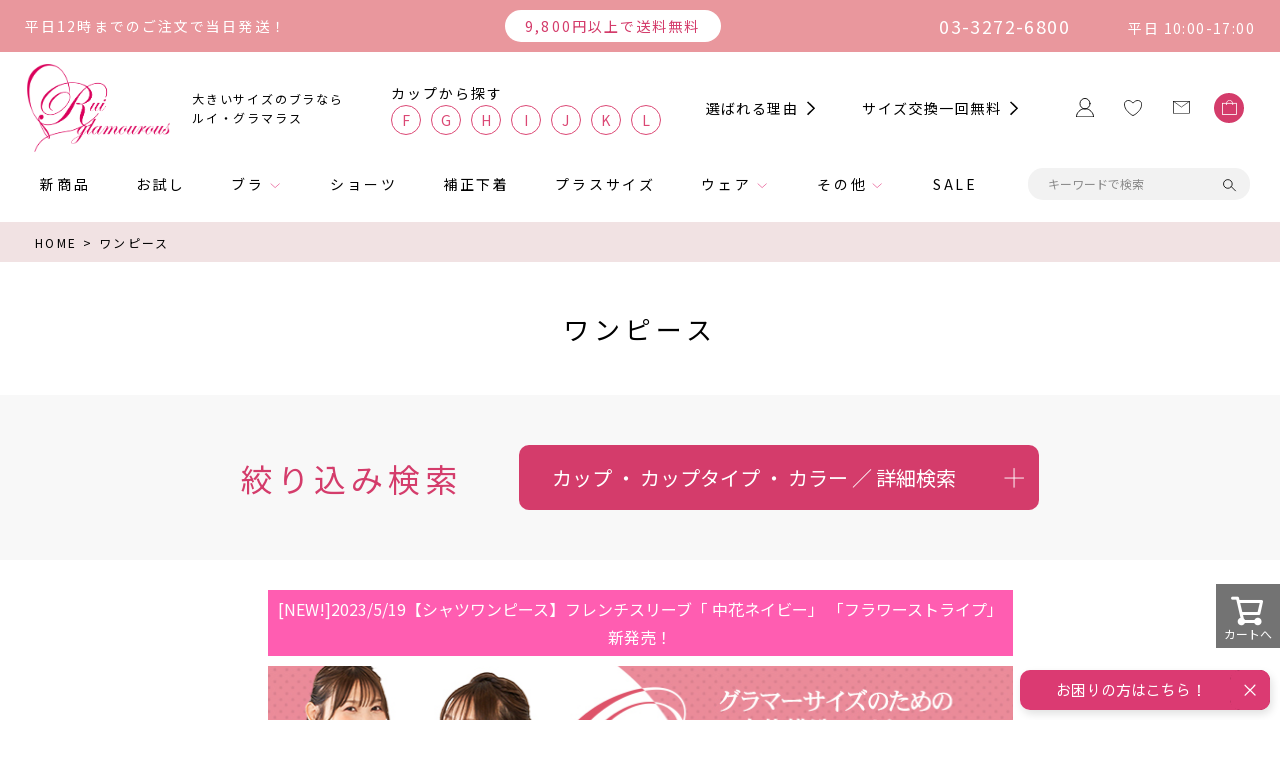

--- FILE ---
content_type: text/html;charset=UTF-8
request_url: https://www.ruiglamourous.jp/c/onepiece
body_size: 42964
content:
<!DOCTYPE html>
<html lang="ja"><head>
  <meta charset="UTF-8">
  
  <title>ワンピース | 【公式】大きいサイズ ブラジャー通販専門店「Rui glamourous（ルイ・グラマラス）」Lカップ、Kカップ、Jカップ、Iカップ、Hカップ、Gカップ、Fカップ</title>
  <meta name="viewport" content="width=device-width">


    <meta name="description" content="ワンピース,【公式】大きいサイズ ブラジャー通販専門店「Rui glamourous（ルイ・グラマラス）」Lカップ、Kカップ、Jカップ、Iカップ、Hカップ、Gカップ、Fカップ">
    <meta name="keywords" content="ワンピース,【公式】大きいサイズ ブラジャー通販専門店「Rui glamourous（ルイ・グラマラス）」Lカップ、Kカップ、Jカップ、Iカップ、Hカップ、Gカップ、Fカップ">
  
  <link rel="stylesheet" href="https://ruig.itembox.design/system/fs_style.css?t=20251118042545">
  <link rel="stylesheet" href="https://ruig.itembox.design/generate/theme2/fs_theme.css?t=20251118042545">
  <link rel="stylesheet" href="https://ruig.itembox.design/generate/theme2/fs_original.css?t=20251118042545">
  
  <link rel="canonical" href="https://www.ruiglamourous.jp/c/onepiece">
  
  
  
  
  <script>
    window._FS=window._FS||{};_FS.val={"tiktok":{"enabled":false,"pixelCode":null},"recaptcha":{"enabled":false,"siteKey":null},"clientInfo":{"memberId":"guest","fullName":"ゲスト","lastName":"","firstName":"ゲスト","nickName":"ゲスト","stageId":"","stageName":"","subscribedToNewsletter":"false","loggedIn":"false","totalPoints":"","activePoints":"","pendingPoints":"","purchasePointExpiration":"","specialPointExpiration":"","specialPoints":"","pointRate":"","companyName":"","membershipCardNo":"","wishlist":"","prefecture":""},"enhancedEC":{"ga4Dimensions":{"userScope":{"login":"{@ member.logged_in @}","stage":"{@ member.stage_order @}"}},"amazonCheckoutName":"Amazonペイメント","measurementId":"G-TXNT5ETZ4T","dimensions":{"dimension1":{"key":"log","value":"{@ member.logged_in @}"},"dimension2":{"key":"mem","value":"{@ member.stage_order @}"}}},"shopKey":"ruig","device":"PC","cart":{"stayOnPage":true}};
  </script>
  
  <script src="/shop/js/webstore-nr.js?t=20251118042545"></script>
  <script src="/shop/js/webstore-vg.js?t=20251118042545"></script>
  
    <script src="//r2.future-shop.jp/fs.ruig/pc/recommend.js"></script>
  
  
  
  
  
  
  
  
    <script type="text/javascript" >
      document.addEventListener('DOMContentLoaded', function() {
        _FS.CMATag('{"fs_member_id":"{@ member.id @}","fs_page_kind":"category","fs_category_url":"onepiece"}')
      })
    </script>
  
  
  <link rel="icon" href="https://ruig.itembox.design/item/favicon.png?123">
<link rel="apple-touch-icon" sizes="64x64" href="https://ruig.itembox.design/item/Rui-glamorous_favicon.png?123">
<link rel="preconnect" href="https://fonts.googleapis.com">
<link rel="preconnect" href="https://fonts.gstatic.com" crossorigin>
<link href="https://fonts.googleapis.com/css2?family=Noto+Sans+JP:wght@400;700&display=swap" rel="stylesheet">
  <link rel="stylesheet" href="https://ruig.itembox.design/item/swiper-bundle.min.css?t=20260108080313">
  <link rel="stylesheet" href="https://ruig.itembox.design/item/base.css?t=20260108080313">
  <link rel="stylesheet" href="https://ruig.itembox.design/item/common.css?t=20260108080313">
  <link rel="stylesheet" href="https://ruig.itembox.design/item/filter2.css?t=20260108080313?789">
<!--<link rel="stylesheet" href="https://ruig.itembox.design/item/top.css?t=20260108080313">
<link rel="stylesheet" href="https://ruig.itembox.design/item/storepage.css?t=20260108080313">
<link rel="stylesheet" href="https://ruig.itembox.design/item/detail.css?t=20260108080313">-->
<meta property="og:title" content="【公式】大きいサイズ ブラジャー通販専門店「Rui glamourous（ルイ・グラマラス）」Kカップ、Jカップ、Iカップ、Hカップ、Gカップ、Fカップ" />
<meta property="og:type" content="website" />
<meta property="og:url" content="https://www.ruiglamourous.jp" />
<meta property="og:image" content="https://ruig.itembox.design/item/RG_OGP.jpg" />
<meta property="og:description" content="大きいサイズ ブラジャー F65～K90の大きいサイズの下着（ブラジャー）を専門通販ならルイグラマラス。 デザイン豊富な大きいサイズのブラジャーを用意しております。" />
<meta property="og:site_name" content="【公式】大きいサイズ ブラジャー通販専門店「Rui glamourous（ルイ・グラマラス）」Kカップ、Jカップ、Iカップ、Hカップ、Gカップ、Fカップ" />


<link rel="stylesheet" href="https://ruig.itembox.design/item/storepage.css?t=20260108080313">
<script async src="https://www.googletagmanager.com/gtag/js?id=G-TXNT5ETZ4T"></script>

<script><!--
_FS.setTrackingTag('%3C%21-----+A8.net+%E3%81%93%E3%81%93%E3%81%8B%E3%82%89+-----%3E%0D%0A%3Cscript+src%3D%22%2F%2Fstatics.a8.net%2Fa8sales%2Fa8sales.js%22%3E%3C%2Fscript%3E%0D%0A%3Cscript+src%3D%22%2F%2Fstatics.a8.net%2Fa8sales%2Fa8crossDomain.js+%22%3E%3C%2Fscript%3E%0D%0A%3C%21-----+A8.net+%E3%81%93%E3%81%93%E3%81%BE%E3%81%A7+-----%3E%0A%3Cscript+type%3D%22text%2Fjavascript%22%3E%0Awindow.tr%3Dwindow.tr%7C%7Cfunction%28%29%7Btr.q%3D%5B%5D%3Btr.q.push%28arguments%29%7D%3B%0Awindow.sendTrack+%3D+window.sendTrack+%7C%7C+function%28obj%2Cevent%29+%7B%0Aobj%5B%22sendId%22%5D+%3D+%22ruiglamourous.jp%22%3B%0Atr.tr_obj%3Dobj%3Btr%28%22send%22%2Cevent%29%3Btracking%28%29%3B%7D%3C%2Fscript%3E%0A%3Cscript+src%3D%22%2F%2Fc3.k-crm.jp%2Ftracking.js%22%3E%3C%2Fscript%3E%0A%3Cscript+type%3D%22text%2Fjavascript%22%3E%0Avar+trackBody%3D+%5B%5D%3B%0AtrackBody%5B%22userId%22%5D+%3D%22%7B%40+member.id+%40%7D%22%3B%0AsendTrack%28trackBody%2C%22normal%22%29%3B%0A%3C%2Fscript%3E%0A%3C%21-----+Criteo+%E3%81%93%E3%81%93%E3%81%8B%E3%82%89+-----%3E%0A%3Cscript+type%3D%22text%2Fjavascript%22+src%3D%22%2F%2Fdynamic.criteo.com%2Fjs%2Fld%2Fld.js%3Fa%3D87541%22+async%3D%22true%22%3E%3C%2Fscript%3E%0A%3C%21-----+Criteo+%E3%81%93%E3%81%93%E3%81%BE%E3%81%A7+-----%3E%0A%3C%21-----+Criteo+%E3%81%93%E3%81%93%E3%81%8B%E3%82%89+-----%3E%0A%3Cscript+type%3D%22text%2Fjavascript%22%3E%0Awindow.criteo_q+%3D+window.criteo_q+%7C%7C+%5B%5D%3B%0Awindow.criteo_q.push%28%0A%7B+event%3A+%22setAccount%22%2C+account%3A+87541+%7D%2C%0A%7B+event%3A+%22setSiteType%22%2C+type%3A+%22%22+%7D%2C%0A%7B+event%3A+%22viewList%22%2C+item%3A+%5B%221490266%22%2C%221490166%22%2C%221390166%22%5D+%7D%2C%0A%7B+event%3A+%22setCustomerId%22%2C+id%3A+%22%7B%40+member.id+%40%7D%22+%7D%0A%29%3B%0A%3C%2Fscript%3E%0A%3C%21-----+Criteo+%E3%81%93%E3%81%93%E3%81%BE%E3%81%A7+-----%3E%0A%3C%21--+Google+Tag+Manager+--%3E%0D%0A%3Cscript%3E%28function%28w%2Cd%2Cs%2Cl%2Ci%29%7Bw%5Bl%5D%3Dw%5Bl%5D%7C%7C%5B%5D%3Bw%5Bl%5D.push%28%7B%27gtm.start%27%3A%0D%0Anew+Date%28%29.getTime%28%29%2Cevent%3A%27gtm.js%27%7D%29%3Bvar+f%3Dd.getElementsByTagName%28s%29%5B0%5D%2C%0D%0Aj%3Dd.createElement%28s%29%2Cdl%3Dl%21%3D%27dataLayer%27%3F%27%26l%3D%27%2Bl%3A%27%27%3Bj.async%3Dtrue%3Bj.src%3D%0D%0A%27https%3A%2F%2Fwww.googletagmanager.com%2Fgtm.js%3Fid%3D%27%2Bi%2Bdl%3Bf.parentNode.insertBefore%28j%2Cf%29%3B%0D%0A%7D%29%28window%2Cdocument%2C%27script%27%2C%27dataLayer%27%2C%27GTM-KHZV3MD%27%29%3B%3C%2Fscript%3E%0D%0A%3C%21--+End+Google+Tag+Manager+--%3E%0A%3Cscript+id%3D%22gc-script%22+type%3D%22text%2Fjavascript%22+charset%3D%22utf-8%22+src%3D%22https%3A%2F%2Fconnect.gdxtag.com%2Fee48240046da5cd12dc71a8a2d04c76d86ac36874733662585674f1222262300%2Fmain.js%22+defer%3E%3C%2Fscript%3E+%0A%3C%21--+Google+tag+%28gtag.js%29+--%3E%0A%3Cscript+async+src%3D%22https%3A%2F%2Fwww.googletagmanager.com%2Fgtag%2Fjs%3Fid%3DAW-17010754222%22%3E%3C%2Fscript%3E%0A%3Cscript%3E%0Awindow.dataLayer+%3D+window.dataLayer+%7C%7C+%5B%5D%3B%0Afunction+gtag%28%29%7BdataLayer.push%28arguments%29%3B%7D%0Agtag%28%27js%27%2C+new+Date%28%29%29%3B%0Agtag%28%27config%27%2C+%27AW-17010754222%27%2C+%7B+%27+allow_enhanced_conversions%27%3Atrue+%7D%29%3B%0A%3C%2Fscript%3E%0A%0A%3Cscript%3E%0Agtag%28%27event%27%2C%27view_item_list%27%2C+%7B%0A%27items%27%3A+%5B%7B%0A%27id%27%3A+1673%2C%0A%27google_business_vertical%27%3A+%27retail%27%0A%7D%2C%7B%0A%27id%27%3A+1672%2C%0A%27google_business_vertical%27%3A+%27retail%27%0A%7D%2C%7B%0A%27id%27%3A+1580%2C%0A%27google_business_vertical%27%3A+%27retail%27%0A%7D%0A%5D%0A%7D%29%3B%0A%3C%2Fscript%3E');
--></script>
</head>
<body class="fs-body-category fs-body-category-onepiece" id="fs_ProductCategory">
<script><!--
_FS.setTrackingTag('%3C%21--+%E5%95%86%E5%93%81%E4%B8%80%E8%A6%A7%E3%83%9A%E3%83%BC%E3%82%B8%28LTVLAB%29S+--%3E%0A%3Cscript+type%3D%22text%2Fjavascript%22%3E%0Awindow.tr%3Dwindow.tr%7C%7Cfunction%28%29%7B%28tr.q%3Dtr.q%7C%7C%5B%5D%29.push%28arguments%29%7D%3B%0Awindow.sendTrack+%3D+window.sendTrack+%7C%7C+function%28obj%2Cevent%29+%7B%0Aobj%5B%22sendId%22%5D+%3D+%22%22%3B%0Atr.tr_obj%3Dtr.tr_obj+%7C%7Cobj%3Btr%28%22send%22%2Cevent%29%3Btracking%28%29%3B%7D%3C%2Fscript%3E%0A%3Cscript+src%3D%22%22%3E%3C%2Fscript%3E%0A%3Cscript+type%3D%22text%2Fjavascript%22%3E%0Avar+trackBody+%3D+%5B%5D%3B%0AtrackBody%5B%22userId%22%5D+%3D+%22%7B%40+member.id+%40%7D%22%3B%0AsendTrack%28trackBody%2C+%22normal%22%29%3B%0Avar+productinfo+%3D+%5B%5D%3B%0Avar+product+%3D+%5B%5D%3B%0Aproduct+%3D+%5B%5D%3B%0Aproduct%5B%22id%22%5D+%3D+%221490266%22%3B%0Aproduct%5B%22name%22%5D+%3D+%22SALE+%E3%82%B7%E3%83%A3%E3%83%84%E3%83%AF%E3%83%B3%E3%83%94%E3%83%BC%E3%82%B9+%E3%83%95%E3%83%AC%E3%83%B3%E3%83%81%E3%82%B9%E3%83%AA%E3%83%BC%E3%83%96%E3%83%BB%E3%83%AD%E3%83%B3%E3%83%89%E3%83%B3%E3%82%B9%E3%83%88%E3%83%A9%E3%82%A4%E3%83%97%EF%BC%88SP-577%EF%BC%89%22%3B%0Aproduct%5B%22url%22%5D+%3D+%22%2F1490266%22%3B%0Aproduct%5B%22price%22%5D+%3D+%229900%22%3B%0Aproduct%5B%22imgUrl%22%5D+%3D+%22https%3A%2F%2Fruig.itembox.design%2Fproduct%2F016%2F000000001673%2F000000001673-01-l.jpg%3Ft%3D20251217115331%22%3B%0Aproductinfo%5B%271490266%27%5D%3Dproduct%3Bproduct+%3D+%5B%5D%3B%0Aproduct%5B%22id%22%5D+%3D+%221490166%22%3B%0Aproduct%5B%22name%22%5D+%3D+%22SALE+%E3%82%B7%E3%83%A3%E3%83%84%E3%83%AF%E3%83%B3%E3%83%94%E3%83%BC%E3%82%B9+%E3%83%95%E3%83%AC%E3%83%B3%E3%83%81%E3%82%B9%E3%83%AA%E3%83%BC%E3%83%96%E3%83%BB%E3%83%80%E3%83%BC%E3%82%AF%E3%83%8D%E3%82%A4%E3%83%93%E3%83%BC%EF%BC%88SP-576%EF%BC%89%22%3B%0Aproduct%5B%22url%22%5D+%3D+%22%2F1490166%22%3B%0Aproduct%5B%22price%22%5D+%3D+%229900%22%3B%0Aproduct%5B%22imgUrl%22%5D+%3D+%22https%3A%2F%2Fruig.itembox.design%2Fproduct%2F016%2F000000001672%2F000000001672-01-l.jpg%3Ft%3D20251217115331%22%3B%0Aproductinfo%5B%271490166%27%5D%3Dproduct%3Bproduct+%3D+%5B%5D%3B%0Aproduct%5B%22id%22%5D+%3D+%221390166%22%3B%0Aproduct%5B%22name%22%5D+%3D+%22SALE+%E3%82%B7%E3%83%A3%E3%83%84%E3%83%AF%E3%83%B3%E3%83%94%E3%83%BC%E3%82%B9+%E3%83%95%E3%83%AC%E3%83%B3%E3%83%81%E3%82%B9%E3%83%AA%E3%83%BC%E3%83%96%E3%83%BB%E4%B8%AD%E8%8A%B1%E3%83%8D%E3%82%A4%E3%83%93%E3%83%BC%EF%BC%88SP-549%EF%BC%89%22%3B%0Aproduct%5B%22url%22%5D+%3D+%22%2F1390166%22%3B%0Aproduct%5B%22price%22%5D+%3D+%229900%22%3B%0Aproduct%5B%22imgUrl%22%5D+%3D+%22https%3A%2F%2Fruig.itembox.design%2Fproduct%2F015%2F000000001580%2F000000001580-01-l.jpg%3Ft%3D20251217115331%22%3B%0Aproductinfo%5B%271390166%27%5D%3Dproduct%3B%0A%3C%2Fscript%3E%0A%3Cscript+src%3D%22%2F%2Fc3.k-crm.jp%2Ffuture-shop-feature1.js%22%3E%3C%2Fscript%3E%0A%3C%21--+%E5%95%86%E5%93%81%E4%B8%80%E8%A6%A7%E3%83%9A%E3%83%BC%E3%82%B8%28LTVLAB%29E+--%3E%0A%3C%21-----+Beney+%E3%81%93%E3%81%93%E3%81%8B%E3%82%89+-----%3E%0D%0A%3Cscript+src%3D%22https%3A%2F%2Fb.beney.com%2Fb.js%22%3E%3C%2Fscript%3E%0D%0A%3Cscript%3E%0D%0A%09var+pid+%3D+%27ruiglamourous%27%3B%0D%0A%09var+cid+%3D+%27shoppingplaza%27%3B%0D%0A%09var+user+%3D+new+BUser%28pid%2C+cid%29%3B%0D%0A%3C%2Fscript%3E%0D%0A%3C%21-----+Beney+%E3%81%93%E3%81%93%E3%81%BE%E3%81%A7+-----%3E%0A%3C%21--+Google+Tag+Manager+%28noscript%29+--%3E%0D%0A%3Cnoscript%3E%3Ciframe+src%3D%22https%3A%2F%2Fwww.googletagmanager.com%2Fns.html%3Fid%3DGTM-KHZV3MD%22%0D%0Aheight%3D%220%22+width%3D%220%22+style%3D%22display%3Anone%3Bvisibility%3Ahidden%22%3E%3C%2Fiframe%3E%3C%2Fnoscript%3E%0D%0A%3C%21--+End+Google+Tag+Manager+%28noscript%29+--%3E');
--></script>
<div class="fs-l-page">
<header class="l-header c-header">



  <div class="c-header-ribbon">
    <span class="c-header-shipping01">平日12時までのご注文で当日発送！</span>
    <span class="c-header-shipping02"><span>9,800円以上で送料無料</span></span>
    <div class="c-header-shipping03">
      <span>03-3272-6800</span>
      <span>平日 10:00-17:00</span>
    </div>
  </div>
  <div class="c-header-upper">
    <h1 class="c-header-logo"><a href="/">
      <img src="https://ruig.itembox.design/item/logo_company.png?t=20260108080313" alt="ルイグラマラス" width="143" height="88">
      <p>大きいサイズのブラなら<br>ルイ・グラマラス</p>
    </a></h1>
    <div class="c-header-right">
      <div class="c-header-cup">
        <p>カップから探す</p>
        <ul>
          <li><a href="/p/search?horizontalvariationvalue=F&tag=ブラ">f</a></li>
          <li><a href="/p/search?horizontalvariationvalue=G&tag=ブラ">g</a></li>
          <li><a href="/p/search?horizontalvariationvalue=H&tag=ブラ">h</a></li>
          <li><a href="/p/search?horizontalvariationvalue=I&tag=ブラ">i</a></li>
          <li><a href="/p/search?horizontalvariationvalue=J&tag=ブラ">j</a></li>
          <li><a href="/p/search?horizontalvariationvalue=K&tag=ブラ">k</a></li>
          <li><a href="/p/search?horizontalvariationvalue=L&tag=ブラ">l</a></li>
        </ul>
      </div>
      <ul class="c-header-links">
        <li><a href="/f/future" class="c-carret">選ばれる理由</a></li>
        <li><a href="/c/sizechange" class="c-carret">サイズ交換一回無料</a></li>
      </ul>
      <ul class="c-header-icons">
        <li class="c-header-accout"><a href="/p/login">
          <img src="https://ruig.itembox.design/item/icon_account.svg?t=20260108080313" width="18" height="19" alt="">
        </a></li>
        <li class="c-header-fav"><a href="/my/wishlist">
          <img src="https://ruig.itembox.design/item/icon_heart.svg?t=20260108080313" width="18" height="16" alt="">
        </a></li>
        <li class="c-header-contact"><a href="/f/contact">
          <img src="https://ruig.itembox.design/item/icon_letter.svg?t=20260108080313" width="17" height="14" alt="">
        </a></li>
        <li class="c-header-cart"><a href="/p/cart">
          <!-- <img src="https://ruig.itembox.design/item/icon_bag.svg?t=20260108080313" width="15" height="15" alt=""> -->
          <svg><use xlink:href="#shoppingbag"></use></svg>
        </a></li>
      </ul>
    </div>
  </div>
  <div class="c-header-lower">
    <div class="c-header-lower-inner">
      <ul class="c-header-main-menu">
        <li><a href="/c/new">新商品</a></li>
        <li><a href="/c/begin25">お試し</a></li>
        <li class="has-child js-toggle-dropdown"><a href="/c/bra">ブラ</a>
          <div class="c-header-lv2 js-dropdown">
            <ul class="c-header-child-list">
              <li><a href="/c/bra">デザインブラ</a></li>
              <li><a href="/c/set">ブラショーツセット</a></li>
              <li><a href="/c/new_mold-2-5">モールドブラ</a></li>
              <li><a href="/c/nonwire">ノンワイヤーブラ</a></li>
              <li><a href="/c/oyasumi3">おやすみブラ</a></li>
              <li><a href="/c/sportsbra">スポーツブラ</a></li>
              <li><a href="/c/cam-bra">キャミブラ</a></li>
            </ul>
          </div>
        </li>
        <li><a href="/c/sh">ショーツ</a></li>
        <li><a href="/c/bodyshaper">補正下着</a></li>
        <li><a href="/c/plus">プラスサイズ</a></li>
        <li class="has-child js-toggle-dropdown"><a href="">ウェア</a>
          <div class="c-header-lv2 js-dropdown">
            <ul class="c-header-child-list">
                <li><a href="/c/onepiece">ワンピース</a></li>
                <li><a href="/c/jckt">ジャケット・スカート</a></li>
                <li><a href="/c/shrt">シャツ</a></li>
                <li><a href="/c/cut">Tシャツ・カットソー</a></li>
            </ul>
          </div>        
        </li>
        <li class="has-child js-toggle-dropdown"><a href="">その他</a>
          <div class="c-header-lv2 js-dropdown">
            <ul class="c-header-child-list">
                <li><a href="/c/etc">下着用アクセサリー</a></li>
                <li><a href="/c/swim">水着</a></li>
            </ul>

        </li>
        <li><a href="/c/sale">SALE</a></li>
      </ul>
      <div class="c-header-search c-form-search">
        <form action="https://www.ruiglamourous.jp/p/search">
          <input type="text" name="keyword" placeholder="キーワードで検索">
          <button type="submit">
            <img src="https://ruig.itembox.design/item/icon_search.svg?t=20260108080313" width="15" height="14" alt="">
          </button>
        </form>
      </div>
    </div>
  </div>
  <div class="c-header-sp">
    <p class="c-header-sp-catch2">9,800円以上で送料無料 </p>
    <p class="c-header-sp-catch">大きいサイズのブラならルイ・グラマラス</p>
    <div class="c-header-sp-grid">
      <div class="c-header-sp-logo"><a href="/"><img src="https://ruig.itembox.design/item/logo_company.png?t=20260108080313" alt="ルイグラマラス" width="143" height="88"></a></div>
      <div class="c-header-search-icon js-filter-toggle">
        <svg data-icon="close" viewBox="0 0 44 44">
          <path fill-rule="evenodd" d="M1.494,0.080 L43.920,42.506 L42.506,43.920 L0.080,1.494 L1.494,0.080 Z"/>
          <path fill-rule="evenodd" d="M0.080,42.506 L42.506,0.080 L43.920,1.494 L1.494,43.920 L0.080,42.506 Z"/>
        </svg>
        <img data-icon="search" src="https://ruig.itembox.design/item/icon_search.svg?t=20260108080313" width="15" height="14" alt="">
      </div>
      <div class="c-header-cart"><a href="/p/cart">
        <!-- <img src="https://ruig.itembox.design/item/icon_bag.svg?t=20260108080313" width="15" height="15" alt=""> -->
        <svg><use xlink:href="#shoppingbag"></use></svg>
      </a></div>
      <div class="c-hamburger js-hamburger">
        <span class="bar1"></span>
        <span class="bar2"></span>
        <span class="text">MENU</span>
      </div>
    </div>
    <nav class="c-header-sp-nav">
      <button class="c-header-sp-nav-prev-button js-sp-nav-prev"><img src="https://ruig.itembox.design/item/carret_small_pink.svg?t=20260108080313" width="8" height="11.5" alt="戻る"></button>
      <ul class="js-sp-nav-scrollable">
        <li><a href="/c/new">新商品</a></li>
        <li><a href="/c/begin25">お試し</a></li>
        <li><a href="/c/bra">デザインブラ</a></li>
        <li><a href="/c/set">ブラショーツセット</a></li>
        <li><a href="/c/new_mold-2-5">モールドブラ</a></li>
        <li><a href="/c/nonwire">ノンワイヤーブラ</a></li>
        <li><a href="/c/oyasumi3">おやすみブラ</a></li>
        <li><a href="/c/sportsbra">スポーツブラ</a></li>
        <li><a href="/c/cam-bra">キャミブラ</a></li>
        <li><a href="/c/sh">ショーツ</a></li>
        <li><a href="/c/bodyshaper">補正下着</a></li>
        <li><a href="/c/plus">プラスサイズ</a></li>
        <li><a href="/c/onepiece">ワンピース</a></li>
        <li><a href="/c/jckt">ジャケット・スカート</a></li>
        <li><a href="/c/shrt">シャツ</a></li>
        <li><a href="/c/cut">Tシャツ・カットソー</a></li>
        <li><a href="/c/etc">下着用アクセサリー</a></li>
        <li><a href="/c/swim">水着</a></li>
        <li><a href="/c/sale">SALE</a></li>
      </ul>
      <button class="c-header-sp-nav-next-button js-sp-nav-next"><img src="https://ruig.itembox.design/item/carret_small_pink.svg?t=20260108080313" width="8" height="11.5" alt="進む"></bu>
    </nav>
  </div>
  <div class="l-drawer js-drawer">
    <div class="l-drawer-inner">
      <div class="c-drawer">
        <div class="c-header-ribbon-sp">
          <span class="c-header-ribbon-sp-text01">平日12時までのご注文で当日発送！</span>
          <span class="c-header-ribbon-sp-text02">03-3272-6800</span>
          <span class="c-header-ribbon-sp-text03">平日 10:00～17:00</span>
        </div>
        <div class="fs-clientInfo c-drawer-clientInfo">
          <p class="c-drawer-clientName"><span>{@ member.last_name @} {@ member.first_name @}</span><span class="suffix"> 様</span></ｐ>
          <p class="c-drawer-clientStage"><span>{@ member.stage_name @}</span><span class="suffix">会員</span></p>
          <p class="c-drawer-clientPoint"><span class="prefix">保有</span><span>{@ member.total_points @}</span><span class="suffix">ポイント</span></p>
          <a href="/c/guide/guide_privilege#faq02" class="c-drawer-clientInfo-link">会員ステージ・ポイント付与について<span class="c-carret c-carret--black"></span></a>
        </div>
        <ul class="c-header-icons-sp">
          <li class="c-header-accout"><a href="/p/login">
            <img src="https://ruig.itembox.design/item/icon_account.svg?t=20260108080313" width="18" height="19" alt=""><span>マイページ</span>
          </a></li>
          <li class="c-header-accout fs-clientInfo">
            <div class="{@ member.logged_in @}">
              <a href="/p/logout" class="is-true">
              <img src="https://ruig.itembox.design/item/icon_logout.svg?t=20260108080313" width="18" height="17" alt=""><span>ログアウト</span>
              </a>
              <a href="/p/login" class="is-false">
              <img src="https://ruig.itembox.design/item/icon_login.svg?t=20260108080313" width="18" height="17" alt=""><span>ログイン</span>
              </a>
            </div>
          </li>
          <li class="c-header-fav"><a href="/my/wishlist">
            <img src="https://ruig.itembox.design/item/icon_heart.svg?t=20260108080313" width="18" height="16" alt=""><span>お気に入り</span>
          </a></li>
          <li class="c-header-contact"><a href="https://www.ruiglamourous.jp/f/contact">
            <img src="https://ruig.itembox.design/item/icon_letter.svg?t=20260108080313" width="17" height="14" alt=""><span>お問い合わせ</span>
          </a></li>
        </ul>
        <!-- <div class="c-header-cup">
          <p>カップから探す</p>
          <ul>
            <li><a href="/p/search?horizontalvariationvalue=F">f</a></li>
            <li><a href="/p/search?horizontalvariationvalue=G">g</a></li>
            <li><a href="/p/search?horizontalvariationvalue=H">h</a></li>
            <li><a href="/p/search?horizontalvariationvalue=I">i</a></li>
            <li><a href="/p/search?horizontalvariationvalue=G">j</a></li>
            <li><a href="/p/search?horizontalvariationvalue=K">k</a></li>
            <li><a href="/p/search?horizontalvariationvalue=L">l</a></li>
          </ul>
        </div> -->
        <!-- <div class="c-header-search c-form-search">
          <form action="https://www.ruiglamourous.jp/p/search">
            <input type="text" name="keyword" placeholder="キーワードで検索">
            <button type="submit">
              <img src="https://ruig.itembox.design/item/icon_search.svg?t=20260108080313" width="15" height="14" alt="">
            </button>
          </form>
        </div> -->
        <ul class="c-header-main-menu">
          <li><a href="/f/future"><span class="">選ばれる理由</span></a></li>
          <li><a href="/c/sizechange"><span class="">サイズ交換一回無料</span></a></li>
          <li><a href="/c/new"><span class="">新商品</span></a></li>
          <li><a href="/c/begin25"><span class="">お試し</span></a></li>
          <li><a href="/c/bra" class="js-accordion__head"><span class="c-carret c-carret--pink c-carret--down">ブラ</span></a>
            <div class="js-accordion__body">
              <ul class="c-drawer-second-menu">
                <li><a href="/c/bra">デザインブラ</a></li>
                <li><a href="/c/new_mold-2-5">モールドブラ</a></li>
                <li><a href="/c/nonwire">ノンワイヤーブラ</a></li>
                <li><a href="/c/oyasumi3">おやすみブラ</a></li>
                <li><a href="/c/sportsbra">スポーツブラ</a></li>
                <li><a href="/c/cam-bra">キャミブラ</a></li>
              </ul>
            </div>
          </li>
          <li><a href="/c/sh"><span class="">ショーツ</span></a></li>
          <li><a href="/c/bodyshaper"><span class="">補正下着</span></a></li>
          <li><a href="/c/plus"><span class="">プラスサイズ</span></a></li>
          <li><a href="/c/" class="js-accordion__head"><span class="c-carret c-carret--pink c-carret--down">ウェア</span></a>
            <div class="js-accordion__body">
              <ul class="c-drawer-second-menu">
                <li><a href="/c/onepiece">ワンピース</a></li>
                <li><a href="/c/jckt">ジャケット・スカート</a></li>
                <li><a href="/c/shrt">シャツ</a></li>
              </ul>
            </div>
          </li>
          <li><a href="/c/" class="js-accordion__head"><span class="c-carret c-carret--pink c-carret--down">その他</span></a>
            <div class="js-accordion__body">
              <ul class="c-drawer-second-menu">
                <li><a href="/c/etc">下着用アクセサリー</a></li>
                <li><a href="/c/swim">水着</a></li>
              </ul>
            </div>
          </li>
          <li><a href="/c/sale"><span class="">SALE</span></a></li>
        </ul>
      </div>
    </div>
  </div>
  <div class="l-drawer js-filter-drawer" data-drawer="size">
    <div class="l-drawer-inner">
      <div class="p-filter-panel">
        <p class="p-filter-panel-list2-title">ブラをサイズ別で探す</p>
        <ul class="p-filter-panel-list2 size">
          <li><a href="/p/search?horizontalvariationvalue=F&verticalvariationvalue=65&tag=ブラ">F65</a></li>
          <li><a href="/p/search?horizontalvariationvalue=F&verticalvariationvalue=70&tag=ブラ">F70</a></li>
          <li><a href="/p/search?horizontalvariationvalue=F&verticalvariationvalue=75&tag=ブラ">F75</a></li>
          <li><a href="/p/search?horizontalvariationvalue=F&verticalvariationvalue=80&tag=ブラ">F80</a></li>
          <li><a href="/p/search?horizontalvariationvalue=F&verticalvariationvalue=85&tag=ブラ">F85</a></li>
          <li><a href="/p/search?horizontalvariationvalue=F&verticalvariationvalue=90&tag=ブラ">F90</a></li>
          <li><a href="/p/search?horizontalvariationvalue=F&verticalvariationvalue=95&tag=ブラ">F95</a></li>
          <li><a href="/p/search?horizontalvariationvalue=F&verticalvariationvalue=100&tag=ブラ">F100</a></li>
        </ul>
        <ul class="p-filter-panel-list2 size">
          <li><a href="/p/search?horizontalvariationvalue=G&verticalvariationvalue=65&tag=ブラ">G65</a></li>
          <li><a href="/p/search?horizontalvariationvalue=G&verticalvariationvalue=70&tag=ブラ">G70</a></li>
          <li><a href="/p/search?horizontalvariationvalue=G&verticalvariationvalue=75&tag=ブラ">G75</a></li>
          <li><a href="/p/search?horizontalvariationvalue=G&verticalvariationvalue=80&tag=ブラ">G80</a></li>
          <li><a href="/p/search?horizontalvariationvalue=G&verticalvariationvalue=85&tag=ブラ">G85</a></li>
          <li><a href="/p/search?horizontalvariationvalue=G&verticalvariationvalue=90&tag=ブラ">G90</a></li>
          <li><a href="/p/search?horizontalvariationvalue=G&verticalvariationvalue=95&tag=ブラ">G95</a></li>
          <li><a href="/p/search?horizontalvariationvalue=G&verticalvariationvalue=100&tag=ブラ">G100</a></li>
        </ul>
        <ul class="p-filter-panel-list2 size">
          <li><a href="/p/search?horizontalvariationvalue=H&verticalvariationvalue=65&tag=ブラ">H65</a></li>
          <li><a href="/p/search?horizontalvariationvalue=H&verticalvariationvalue=70&tag=ブラ">H70</a></li>
          <li><a href="/p/search?horizontalvariationvalue=H&verticalvariationvalue=75&tag=ブラ">H75</a></li>
          <li><a href="/p/search?horizontalvariationvalue=H&verticalvariationvalue=80&tag=ブラ">H80</a></li>
          <li><a href="/p/search?horizontalvariationvalue=H&verticalvariationvalue=85&tag=ブラ">H85</a></li>
          <li><a href="/p/search?horizontalvariationvalue=H&verticalvariationvalue=90&tag=ブラ">H90</a></li>
          <li><a href="/p/search?horizontalvariationvalue=H&verticalvariationvalue=95&tag=ブラ">H95</a></li>
          <li><a href="/p/search?horizontalvariationvalue=H&verticalvariationvalue=100&tag=ブラ">H100</a></li>
        </ul>
        <ul class="p-filter-panel-list2 size">
          <li><a href="/p/search?horizontalvariationvalue=I&verticalvariationvalue=65&tag=ブラ">I65</a></li>
          <li><a href="/p/search?horizontalvariationvalue=I&verticalvariationvalue=70&tag=ブラ">I70</a></li>
          <li><a href="/p/search?horizontalvariationvalue=I&verticalvariationvalue=75&tag=ブラ">I75</a></li>
          <li><a href="/p/search?horizontalvariationvalue=I&verticalvariationvalue=80&tag=ブラ">I80</a></li>
          <li><a href="/p/search?horizontalvariationvalue=I&verticalvariationvalue=85&tag=ブラ">I85</a></li>
          <li><a href="/p/search?horizontalvariationvalue=I&verticalvariationvalue=90&tag=ブラ">I90</a></li>
          <li><a href="/p/search?horizontalvariationvalue=I&verticalvariationvalue=95&tag=ブラ">I95</a></li>
          <li><a href="/p/search?horizontalvariationvalue=I&verticalvariationvalue=100&tag=ブラ">I100</a></li>
        </ul>
        <ul class="p-filter-panel-list2 size">
          <li><a href="/p/search?horizontalvariationvalue=J&verticalvariationvalue=65&tag=ブラ">J65</a></li>
          <li><a href="/p/search?horizontalvariationvalue=J&verticalvariationvalue=70&tag=ブラ">J70</a></li>
          <li><a href="/p/search?horizontalvariationvalue=J&verticalvariationvalue=75&tag=ブラ">J75</a></li>
          <li><a href="/p/search?horizontalvariationvalue=J&verticalvariationvalue=80&tag=ブラ">J80</a></li>
          <li><a href="/p/search?horizontalvariationvalue=J&verticalvariationvalue=85&tag=ブラ">J85</a></li>
          <li><a href="/p/search?horizontalvariationvalue=J&verticalvariationvalue=90&tag=ブラ">J90</a></li>
          <li><a href="/p/search?horizontalvariationvalue=J&verticalvariationvalue=95&tag=ブラ">J95</a></li>
          <li><a href="/p/search?horizontalvariationvalue=J&verticalvariationvalue=100&tag=ブラ">J100</a></li>
        </ul>
        <ul class="p-filter-panel-list2 size">
          <li><a href="/p/search?horizontalvariationvalue=K&verticalvariationvalue=65&tag=ブラ">K65</a></li>
          <li><a href="/p/search?horizontalvariationvalue=K&verticalvariationvalue=70&tag=ブラ">K70</a></li>
          <li><a href="/p/search?horizontalvariationvalue=K&verticalvariationvalue=75&tag=ブラ">K75</a></li>
          <li><a href="/p/search?horizontalvariationvalue=K&verticalvariationvalue=80&tag=ブラ">K80</a></li>
          <li><a href="/p/search?horizontalvariationvalue=K&verticalvariationvalue=85&tag=ブラ">K85</a></li>
          <li><a href="/p/search?horizontalvariationvalue=K&verticalvariationvalue=90&tag=ブラ">K90</a></li>
          <li><a href="/p/search?horizontalvariationvalue=K&verticalvariationvalue=95&tag=ブラ">K95</a></li>
          <li><a href="/p/search?horizontalvariationvalue=K&verticalvariationvalue=100&tag=ブラ">K100</a></li>
        </ul>
        <ul class="p-filter-panel-list2 size">
          <li><a href="/p/search?horizontalvariationvalue=L&verticalvariationvalue=65&tag=ブラ">L65</a></li>
          <li><a href="/p/search?horizontalvariationvalue=L&verticalvariationvalue=70&tag=ブラ">L70</a></li>
          <li><a href="/p/search?horizontalvariationvalue=L&verticalvariationvalue=75&tag=ブラ">L75</a></li>
          <li><a href="/p/search?horizontalvariationvalue=L&verticalvariationvalue=80&tag=ブラ">L80</a></li>
          <li><a href="/p/search?horizontalvariationvalue=L&verticalvariationvalue=85&tag=ブラ">L85</a></li>
          <li><a href="/p/search?horizontalvariationvalue=L&verticalvariationvalue=90&tag=ブラ">L90</a></li>
          <li><a href="/p/search?horizontalvariationvalue=L&verticalvariationvalue=95&tag=ブラ">L95</a></li>
          <li><a href="/p/search?horizontalvariationvalue=L&verticalvariationvalue=100&tag=ブラ">L100</a></li>
        </ul>
        <div class="p-filter-panel-back"><button class="js-filter-panel-back">戻る</button></div>
      </div>
    </div>
  </div>
<div class="l-drawer js-filter-drawer" data-drawer="size2">
    <div class="l-drawer-inner">
      <div class="p-filter-panel">
        <p class="p-filter-panel-list2-title">ショーツをサイズ別で探す</p>
        <ul class="p-filter-panel-list2">
<li><a href="/p/search?horizontalvariationvalue=M&tag=ショーツ">M</a></li>
<li><a href="/p/search?horizontalvariationvalue=L&tag=ショーツ">L</a></li>
<li><a href="/p/search?horizontalvariationvalue=LL&tag=ショーツ">LL</a></li>
<li><a href="/p/search?horizontalvariationvalue=3L&tag=ショーツ">3L</a></li>
<li><a href="/p/search?horizontalvariationvalue=4L&tag=ショーツ">4L</a></li>
<li><a href="/p/search?horizontalvariationvalue=5L&tag=ショーツ">5L</a></li>
        </ul>
        <div class="p-filter-panel-back"><button class="js-filter-panel-back">戻る</button></div>
      </div>
    </div>
  </div>
  <div class="l-drawer js-filter-drawer" data-drawer="cup">
    <div class="l-drawer-inner">
      <div class="p-filter-panel">
        <p class="p-filter-panel-list2-title">カップタイプ</p>
        <ul class="p-filter-panel-list2">
<li><a href="/c/bra/34yoseage">3/4カップ・寄せ上げ</a>
</li>
<li><a href="/c/bra/34tanima">3/4カップ・谷間</a></li>
<li><a href="/c/bra/34marumune">3/4カップ・丸胸</a></li>
<li><a href="/c/bra/45marumune">4/5カップ・丸胸</a></li>
<li><a href="/c/bra/fullcup">フルカップ</a></li>
        </ul>
        <div class="p-filter-panel-back"><button class="js-filter-panel-back">戻る</button></div>
      </div>
    </div>
  </div>
  <div class="l-drawer js-filter-drawer" data-drawer="color">
    <div class="l-drawer-inner">
      <div class="p-filter-panel">
        <p class="p-filter-panel-list2-title">カラー</p>
        <ul class="p-filter-panel-list2">
          <li><a href="/c/bra/brCa">白・ベージュ・クリーム・黄色系</a>
          </li>
          <li><a href="/c/bra/brCb">ピンク・パープル系</a></li>
          <li><a href="/c/bra/brCd">ブルー・グリーン系</a></li>
          <li><a href="/c/bra/brCc">オレンジ・赤系</a></li>
          <li><a href="/c/bra/brCe">グレー・黒・ブラウン系</a></li>
        </ul>
        <div class="p-filter-panel-back"><button class="js-filter-panel-back">戻る</button></div>
      </div>
    </div>
  </div>
  <div class="l-drawer js-filter-drawer" data-drawer="design">
    <div class="l-drawer-inner">
      <div class="p-filter-panel">
        <p class="p-filter-panel-list2-title">デザイン・機能</p>
        <ul class="p-filter-panel-list2">
<li><a href="/c/bra/brRs">レース</a></li>
<li><a href="/c/bra/print">プリント</a></li>
<li><a href="/c/bra/embroidery">刺繍</a></li>
<li><a href="/c/bra/fronthook">フロントホック</a></li>
<li><a href="/c/bra/backu">脇高・バックU</a></li>
<li><a href="/c/bra/backx">バッククロス</a></li>
<li><a href="/c/bra/strap">ストラップ付け替え対応</a></li>
        </ul>
        <div class="p-filter-panel-back"><button class="js-filter-panel-back">戻る</button></div>
      </div>
    </div>
  </div>
</header>
<!-- **パンくずリストパーツ （システムパーツ） ↓↓ -->
<nav class="fs-c-breadcrumb">
<ol class="fs-c-breadcrumb__list">
<li class="fs-c-breadcrumb__listItem">
<a href="/">HOME</a>
</li>
<li class="fs-c-breadcrumb__listItem">
ワンピース
</li>
</ol>
</nav>
<!-- **パンくずリストパーツ （システムパーツ） ↑↑ -->
<div class="l-main-wrap"><div id="fs-page-error-container" class="fs-c-panelContainer">
  
  
</div>
<div class="l-contents"><div class="c-item-group">    <div class="c-item-group-header">
      <h1>ワンピース</h1>
    </div>
<div class="p-bg-gray">
  <section class="p-filter p-filter2 p-filter-itemList">
    <div class="p-filter-inner">
      <h2 class="c-heading-01 p-filter-heading">絞り込み検索</h2>
      <div class="p-filter-modal-open">
        カップ ・ カップタイプ ・ <br class="u-is-sp">カラー<span class="u-is-pc"> ／ </span>詳細検索
      </div>
    </div>
  </section>
</div>

<div style="max-width:745px; margin:0px auto;">
<div class="cat_ttl"><h2><span>ワンピース一覧 </span></h2></div>

<p style="margin-bottom:10px;background-color: #ff5db1;color: #fff;text-align: center;padding: 5px; font-size:12pt; ">
[NEW!]2023/5/19【シャツワンピース】フレンチスリーブ「
<a href="//www.ruiglamourous.jp/fs/ruig/1390166" style="color: #fff;">中花ネイビー</a>」
「<a href="//www.ruiglamourous.jp/fs/ruig/1390266" style="color: #fff;">フラワーストライプ</a>」新発売！
</p>


<img src="https://ruig.itembox.design/item/classic_group_bnr/img_shtonep_2305_01.jpg" width="100%" alt="シャツワンピース"><br><br><br>
<img src="https://ruig.itembox.design/item/classic_group_bnr/img_shtonep_2107_02.jpg" width="100%" alt="グラマーサイズのお悩みを全て解消"><br><br><br>
<img src="https://ruig.itembox.design/item/classic_group_bnr/img_shtonep_2107_03.jpg" width="100%" alt="ルイ・グラマラスのワンピースの特徴"><br><br><br>
<img src="https://ruig.itembox.design/item/classic_group_bnr/img_shtonep_2107_04.jpg" width="100%" alt="POINT：美しいシルエットと着やすさ"><br><br><br>
<img src="https://ruig.itembox.design/item/classic_group_bnr/img_shtonep_2107_05.jpg" width="100%" alt="POINT：首まわりをスッキリ魅せる"><br><br><br>
<img src="https://ruig.itembox.design/item/classic_group_bnr/img_shtonep_2107_06.jpg" width="100%" alt="POINT：縦長のシルエットでスタイルアップ"><br><br><br>
<img src="https://ruig.itembox.design/item/classic_group_bnr/img_shtonep_2107_07.jpg" width="100%" alt="POINT：バストサイズから選べる細分化したサイズ構成"><br><br><br>
<img src="https://ruig.itembox.design/item/classic_group_bnr/img_shtonep_2107_08.jpg" width="100%" alt="他社ワンピースと比べてみました"><br><br><br>

<br><br>
<!--p style="text-align:center; margin-top:10px; margin-bottom:20px;">
 <a href="/fs/ruig/c/sale/"><img src="https://ruig.itembox.design/item/classic_group_bnr/top_bnr_sale.jpg" alt="SALE" width="95%"></a>
</p-->
</div>
<!--p style="text-align:center; margin-top:1px; margin-bottom:2px;">
 <a href="/fs/ruig/c/sale/"><img src="/images_top/top_bnr_sale.jpg" alt="SALE" width="95%"></a>
</p-->









<!-- **商品グループエリア（システムパーツグループ）↓↓ -->

  <div class="fs-c-productList">
    
      <div class="c-item-group-main"><!-- **並び替え・ページャーパーツ（システムパーツ） ↓↓ -->
<div class="fs-c-productList__controller">
  <div class="fs-c-sortItems">
  <span class="fs-c-sortItems__label">並び替え</span>
  <ul class="fs-c-sortItems__list">
  <li class="fs-c-sortItems__list__item is-active">
  <span class="fs-c-sortItems__list__item__label">新着順</span>
  </li>
  <li class="fs-c-sortItems__list__item">
  <a href="/c/onepiece?sort=review" class="fs-c-sortItems__list__item__label">レビュー順</a>
  </li>
  <li class="fs-c-sortItems__list__item">
  <a href="/c/onepiece?sort=price_low" class="fs-c-sortItems__list__item__label">価格が安い順</a>
  </li>
  <li class="fs-c-sortItems__list__item">
  <a href="/c/onepiece?sort=price_high" class="fs-c-sortItems__list__item__label">価格が高い順</a>
  </li>
  </ul>
  </div>
  <div class="fs-c-listControl">
<div class="fs-c-listControl__status">
<span class="fs-c-listControl__status__total">3<span class="fs-c-listControl__status__total__label">件中</span></span>
<span class="fs-c-listControl__status__indication">1<span class="fs-c-listControl__status__indication__separator">-</span>3<span class="fs-c-listControl__status__indication__label">件表示</span></span>
</div>
</div>
</div>
<!-- **並び替え・ページャーパーツ（システムパーツ） ↑↑ -->
<!-- **商品一覧（システムパーツグループ）↓↓ -->
<div class="fs-c-productList__list" data-add-to-cart-setting="">
<article class="fs-c-productList__list__item fs-c-productListItem" data-product-id="1673">
<form>

<!-- **商品画像・拡大パーツ（システムパーツ）↓↓ -->
<div class="fs-c-productListItem__imageContainer">
  <div class="fs-c-productListItem__image fs-c-productImage">
  
    <a href="/c/onepiece/1490266">
      <img data-layzr="https://ruig.itembox.design/product/016/000000001673/000000001673-01-m.jpg?t&#x3D;20251217115331" alt="" src="https://ruig.itembox.design/item/src/loading.svg?t&#x3D;20260108080313" class="fs-c-productListItem__image__image fs-c-productImage__image">
    </a>
  
  </div>
</div>
<div class="fs-c-productListItem__viewMoreImageButton fs-c-buttonContainer">
<button type="button" class="fs-c-button--viewMoreImage fs-c-button--plain">
  <span class="fs-c-button__label">他の画像を見る</span>
</button>
</div>
<aside class="fs-c-productImageModal" style="display: none;">
  <div class="fs-c-productImageModal__inner">
    <span class="fs-c-productImageModal__close" role="button" aria-label="閉じる"></span>
    <div class="fs-c-productImageModal__contents">
      <div class="fs-c-productImageModalCarousel fs-c-slick">
        <div class="fs-c-productImageModalCarousel__track">
        
          <div>
            <figure class="fs-c-productImageModalCarousel__figure">
              
              <img data-lazy="https://ruig.itembox.design/product/016/000000001673/000000001673-01-xxl.jpg?t&#x3D;20251217115331" data-src="https://ruig.itembox.design/product/016/000000001673/000000001673-01-xxl.jpg?t&#x3D;20251217115331" alt="" src="https://ruig.itembox.design/item/src/loading.svg?t&#x3D;20260108080313" class="fs-c-productImageModalCarousel__figure__image">
            </figure>
          </div>
        
          <div>
            <figure class="fs-c-productImageModalCarousel__figure">
              
              <img data-lazy="https://ruig.itembox.design/product/016/000000001673/000000001673-02-xxl.jpg?t&#x3D;20251217115331" data-src="https://ruig.itembox.design/product/016/000000001673/000000001673-02-xxl.jpg?t&#x3D;20251217115331" alt="" src="https://ruig.itembox.design/item/src/loading.svg?t&#x3D;20260108080313" class="fs-c-productImageModalCarousel__figure__image">
            </figure>
          </div>
        
          <div>
            <figure class="fs-c-productImageModalCarousel__figure">
              
              <img data-lazy="https://ruig.itembox.design/product/016/000000001673/000000001673-03-xxl.jpg?t&#x3D;20251217115331" data-src="https://ruig.itembox.design/product/016/000000001673/000000001673-03-xxl.jpg?t&#x3D;20251217115331" alt="" src="https://ruig.itembox.design/item/src/loading.svg?t&#x3D;20260108080313" class="fs-c-productImageModalCarousel__figure__image">
            </figure>
          </div>
        
          <div>
            <figure class="fs-c-productImageModalCarousel__figure">
              
              <img data-lazy="https://ruig.itembox.design/product/016/000000001673/000000001673-04-xxl.jpg?t&#x3D;20251217115331" data-src="https://ruig.itembox.design/product/016/000000001673/000000001673-04-xxl.jpg?t&#x3D;20251217115331" alt="" src="https://ruig.itembox.design/item/src/loading.svg?t&#x3D;20260108080313" class="fs-c-productImageModalCarousel__figure__image">
            </figure>
          </div>
        
          <div>
            <figure class="fs-c-productImageModalCarousel__figure">
              
              <img data-lazy="https://ruig.itembox.design/product/016/000000001673/000000001673-05-xxl.jpg?t&#x3D;20251217115331" data-src="https://ruig.itembox.design/product/016/000000001673/000000001673-05-xxl.jpg?t&#x3D;20251217115331" alt="" src="https://ruig.itembox.design/item/src/loading.svg?t&#x3D;20260108080313" class="fs-c-productImageModalCarousel__figure__image">
            </figure>
          </div>
        
          <div>
            <figure class="fs-c-productImageModalCarousel__figure">
              
              <img data-lazy="https://ruig.itembox.design/product/016/000000001673/000000001673-06-xxl.jpg?t&#x3D;20251217115331" data-src="https://ruig.itembox.design/product/016/000000001673/000000001673-06-xxl.jpg?t&#x3D;20251217115331" alt="" src="https://ruig.itembox.design/item/src/loading.svg?t&#x3D;20260108080313" class="fs-c-productImageModalCarousel__figure__image">
            </figure>
          </div>
        
          <div>
            <figure class="fs-c-productImageModalCarousel__figure">
              
              <img data-lazy="https://ruig.itembox.design/product/016/000000001673/000000001673-07-xxl.jpg?t&#x3D;20251217115331" data-src="https://ruig.itembox.design/product/016/000000001673/000000001673-07-xxl.jpg?t&#x3D;20251217115331" alt="" src="https://ruig.itembox.design/item/src/loading.svg?t&#x3D;20260108080313" class="fs-c-productImageModalCarousel__figure__image">
            </figure>
          </div>
        
          <div>
            <figure class="fs-c-productImageModalCarousel__figure">
              
              <img data-lazy="https://ruig.itembox.design/product/016/000000001673/000000001673-08-xxl.jpg?t&#x3D;20251217115331" data-src="https://ruig.itembox.design/product/016/000000001673/000000001673-08-xxl.jpg?t&#x3D;20251217115331" alt="" src="https://ruig.itembox.design/item/src/loading.svg?t&#x3D;20260108080313" class="fs-c-productImageModalCarousel__figure__image">
            </figure>
          </div>
        
          <div>
            <figure class="fs-c-productImageModalCarousel__figure">
              
              <img data-lazy="https://ruig.itembox.design/product/016/000000001673/000000001673-09-xxl.jpg?t&#x3D;20251217115331" data-src="https://ruig.itembox.design/product/016/000000001673/000000001673-09-xxl.jpg?t&#x3D;20251217115331" alt="" src="https://ruig.itembox.design/item/src/loading.svg?t&#x3D;20260108080313" class="fs-c-productImageModalCarousel__figure__image">
            </figure>
          </div>
        
          <div>
            <figure class="fs-c-productImageModalCarousel__figure">
              
              <img data-lazy="https://ruig.itembox.design/product/016/000000001673/000000001673-10-xxl.jpg?t&#x3D;20251217115331" data-src="https://ruig.itembox.design/product/016/000000001673/000000001673-10-xxl.jpg?t&#x3D;20251217115331" alt="" src="https://ruig.itembox.design/item/src/loading.svg?t&#x3D;20260108080313" class="fs-c-productImageModalCarousel__figure__image">
            </figure>
          </div>
        
          <div>
            <figure class="fs-c-productImageModalCarousel__figure">
              
              <img data-lazy="https://ruig.itembox.design/product/016/000000001673/000000001673-11-xxl.jpg?t&#x3D;20251217115331" data-src="https://ruig.itembox.design/product/016/000000001673/000000001673-11-xxl.jpg?t&#x3D;20251217115331" alt="" src="https://ruig.itembox.design/item/src/loading.svg?t&#x3D;20260108080313" class="fs-c-productImageModalCarousel__figure__image">
            </figure>
          </div>
        
        </div>
      </div>
    </div>
  </div>
</aside>
<!-- **商品画像・拡大パーツ（システムパーツ）↑↑ -->
<!-- **商品名パーツ（システムパーツ）↓↓ -->
<h2 class="fs-c-productListItem__productName fs-c-productName">
  
  <a href="/c/onepiece/1490266">
    <span class="fs-c-productName__name">SALE シャツワンピース フレンチスリーブ・ロンドンストライプ（SP-577）</span>
  </a>
  
</h2>
<!-- **商品名パーツ（システムパーツ）↑↑ -->
<!-- **商品価格パーツ（システムパーツ）↓↓ -->
<div class="fs-c-productListItem__prices fs-c-productPrices">
  
    <div class="fs-c-productPrice fs-c-productPrice--listed">
      
        
  
    
    <span class="fs-c-productPrice__main">
      
        <span class="fs-c-productPrice__main__label">定価</span>
      
      <span class="fs-c-productPrice__main__price fs-c-price">
        <span class="fs-c-price__currencyMark">&yen;</span>
        <span class="fs-c-price__value">10,120</span>
      </span>
    </span>
    
  

      
      
    </div>
  
  
    
      <div class="fs-c-productPrice fs-c-productPrice--selling">
        
  
    
    <span class="fs-c-productPrice__main">
      
      <span class="fs-c-productPrice__main__price fs-c-price">
        <span class="fs-c-price__currencyMark">&yen;</span>
        <span class="fs-c-price__value">9,900</span>
      </span>
    </span>
    <span class="fs-c-productPrice__addon">
      <span class="fs-c-productPrice__addon__label">税込</span>
    </span>
    
  

      </div>
    
    
    
  
    
</div>
<!-- **商品価格パーツ（システムパーツ）↑↑ -->
<div class="c-price_seles_price">(¥9,000<span class="suffix">(税抜)＋税</span>)</div>



<div class="fs-c-rating">
    <div class="fs-c-rating__stars fs-c-reviewStars" data-ratingcount="4.0"></div>
    <div class="fs-c-rating__value" aria-label="レビュー平均評価 4.00">4.00（1）</div>
</div>

<style>
    .fs-c-rating{
        display:flex;
align-items:center;
    }
.fs-c-reviewStars::before {
color:#000;
}
.fs-c-rating__value {
letter-spacing:0.1em;
color:#000;
}
@media screen and (max-width: 767px) {
.fs-c-reviewStars::before {
font-size:14px;
}
.fs-c-rating__value {
font-size:12px;
}
}
</style>
<!-- **カート・セレクトボックスのみパーツ（システムパーツ） ↓↓ -->
<div class="fs-c-productListItem__control fs-c-buttonContainer" data-product-id="1673" data-vertical-variation-no="" data-horizontal-variation-no="" data-vertical-admin-no="" data-horizontal-admin-no="" data-staff-start-sku-code="">

<button type="button" class="fs-c-button--addToCart--list fs-c-button--plain">
<span class="fs-c-button__label">カートに入れる</span>
</button>

<button type="button" class="fs-c-button--addToWishList--icon fs-c-button--particular">
<span class="fs-c-button__label">お気に入りに登録する</span>
</button>

</div>


  
    <aside class="fs-c-modal fs-c-modal--chooseVariation" style="display: none">
      <div class="fs-c-modal__inner">
        <div class="fs-c-modal__header">
          <div class="fs-c-modal__title">
            <h2 class="fs-c-modal__productName fs-c-productName">
            
              <span class="fs-c-productName__name">SALE シャツワンピース フレンチスリーブ・ロンドンストライプ（SP-577）</span>
            </h2>
            <!-- **商品価格パーツ（システムパーツ）↓↓ -->
<div class="fs-c-modal__productPrice">

  
    <div class="fs-c-productPrice fs-c-productPrice--selling">
    <span class="fs-c-productPrice__main">
  
  <span class="fs-c-productPrice__main__price fs-c-price">
    <span class="fs-c-price__currencyMark">&yen;</span>
    <span class="fs-c-price__value">9,900</span>
  </span>
</span>
<span class="fs-c-productPrice__addon">
  <span class="fs-c-productPrice__addon__label">税込</span>
</span>

    </div>
  
</div>
<!-- **商品価格パーツ（システムパーツ）↑↑ -->
          </div>
          <span class="fs-c-modal__close" role="button" aria-label="閉じる"></span>
        </div>
        <div class="fs-c-modal__contents">
          <div class="fs-c-variationAndActions">
          
             
             
               
                 <div class="fs-c-variationAndActions__variationLabel fs-c-variationLabel">
                   <span class="fs-c-variationLabel__label">サイズ</span>
                 </div>
               
             
            <div class="fs-c-variationAndActions__variation">
              <div class="fs-c-variationSelect">
                <div class="fs-c-variationSelect__select fs-c-dropdown">
                  <select name="variationSelect" class="fs-c-dropdown__menu" aria-required="true">
                    
                      
                        <option value="" data-button-code="0" data-vertical-variation-no="none" data-horizontal-variation-no="none">選択してください</option>
                      
                    
                        <option data-vertical-variation-no=""
                                data-horizontal-variation-no="1"
                                data-vertical-variation-name=""
                                data-horizontal-variation-name="M"
                                data-vertical-admin-no=""
                                data-horizontal-admin-no="-M"
                                data-staff-start-sku-code=""
                                
                                data-button-code="1"
                                >
                                
                                  △
                                  
                                
                                         M</option>
                    
                        <option data-vertical-variation-no=""
                                data-horizontal-variation-no="2"
                                data-vertical-variation-name=""
                                data-horizontal-variation-name="L"
                                data-vertical-admin-no=""
                                data-horizontal-admin-no="-L"
                                data-staff-start-sku-code=""
                                
                                data-button-code="1"
                                >
                                
                                  △
                                  
                                
                                         L</option>
                    
                        <option data-vertical-variation-no=""
                                data-horizontal-variation-no="3"
                                data-vertical-variation-name=""
                                data-horizontal-variation-name="XL"
                                data-vertical-admin-no=""
                                data-horizontal-admin-no="-XL"
                                data-staff-start-sku-code=""
                                
                                data-button-code="1"
                                >
                                
                                  △
                                  
                                
                                         XL</option>
                    
                        <option data-vertical-variation-no=""
                                data-horizontal-variation-no="4"
                                data-vertical-variation-name=""
                                data-horizontal-variation-name="XXL"
                                data-vertical-admin-no=""
                                data-horizontal-admin-no="-XXL"
                                data-staff-start-sku-code=""
                                
                                data-button-code="2"
                                >
                                
                                  ✕
                                  
                                
                                         XXL</option>
                    
                        <option data-vertical-variation-no=""
                                data-horizontal-variation-no="5"
                                data-vertical-variation-name=""
                                data-horizontal-variation-name="3XL"
                                data-vertical-admin-no=""
                                data-horizontal-admin-no="-3XL"
                                data-staff-start-sku-code=""
                                
                                data-button-code="2"
                                >
                                
                                  ✕
                                  
                                
                                         3XL</option>
                    
                    
                    
                  </select>
                </div>
              </div>
            </div>
          
            
              
                
                  
                    <div class="fs-c-variationAndActions__stockSignLegend fs-c-stockSignLegend">
                      <div class="fs-c-stockSignLegend__legend"><span class="fs-c-stockSignLegend__sign">○</span>
<p class="fs-c-stockSignLegend__explanation">在庫がございます。</p></div>
                      <div class="fs-c-stockSignLegend__legend"><span class="fs-c-stockSignLegend__sign">△</span>
<p class="fs-c-stockSignLegend__explanation">残りわずかです。</p></div>
                      <div class="fs-c-stockSignLegend__legend"><span class="fs-c-stockSignLegend__sign">✕</span>
<p class="fs-c-stockSignLegend__explanation">ただいま在庫がございません。</p></div>
                    </div>
                  
                
              
            
              
                <div class="fs-c-variationAndActions__actions">
                    
                        
                          <div class="fs-c-variationAndActions__wishlist" data-product-id="1673" data-vertical-variation-no="none" data-horizontal-variation-no="none">
                          <button type="button" class="fs-c-button--addToWishList--icon fs-c-button--particular is-disabled" disabled>
  <span class="fs-c-button__label">お気に入りに登録する</span>
</button>
                        
                        </div>
                    
                    
                       <div class="fs-c-variationAndActions__cartButton" data-product-id="1673" data-vertical-variation-no="none" data-horizontal-variation-no="none">
                    
                         <input type="hidden" name="productId" value="1673">
                         
                           <input type="hidden" name="verticalVariationNo" value="none">
                           <input type="hidden" name="horizontalVariationNo" value="none">
                           <input type="hidden" name="verticalVariationName" value="">
                           <input type="hidden" name="horizontalVariationName" value="">
                           <input type="hidden" name="verticalAdminNo" value="">
                           <input type="hidden" name="horizontalAdminNo" value="">
                           <input type="hidden" name="staffStartSkuCode" value="">
                         
                         <input type="hidden" name="quantity" value="1">
                         
                            
                             <button type="button" class="c-item-detail-cart fs-c-button--addToCart--detail fs-c-button--primary">
<span class="fs-c-button__label">カートに入れる</span>
</button>
                            
                         
                      </div>
                      
                        <div class="fs-c-variationCart__cartButton fs-c-variationCart__cartButton--outOfStock" style="display: none">
                          <span class="fs-c-outOfStockButton">
                            <span class="fs-c-string fs-c-string--label">&mdash;</span>
                          </span>
                        </div>
                      
                </div>
              
              
              
              
          </div>
        </div>
      </div>
    <script class="fs-system-add_to_cart" type="text/html">
<button type="button" class="c-item-detail-cart fs-c-button--addToCart--detail fs-c-button--primary">
<span class="fs-c-button__label">カートに入れる</span>
</button>
</script>
<script  class="fs-system-subscribe_to_arrival_notice" type="text/html">
<button type="button" class="c-item-detail-noticeme fs-c-button--subscribeToArrivalNotice--detail fs-c-button--secondary">
<span class="fs-c-button__label">再入荷メールをリクエスト</span>
</button>
</script>
    </aside>
  

<!-- **カート・セレクトボックスのみパーツ（システムパーツ） ↑↑ -->



</form>

<span data-id="fs-analytics" data-product-url="1490266" data-eec="{&quot;price&quot;:9900,&quot;fs-select_content-price&quot;:9900,&quot;fs-begin_checkout-price&quot;:9900,&quot;fs-remove_from_cart-price&quot;:9900,&quot;category&quot;:&quot;ワンピー&quot;,&quot;name&quot;:&quot;SALE シャツワンピース フレンチスリーブ・ロンドンストライプ（SP-577）&quot;,&quot;list_name&quot;:&quot;ワンピース&quot;,&quot;quantity&quot;:1,&quot;id&quot;:&quot;1490266&quot;,&quot;brand&quot;:&quot;ルイグラ&quot;,&quot;fs-add_to_cart-price&quot;:9900}" data-ga4="{&quot;item_list_name&quot;:&quot;ワンピー&quot;,&quot;currency&quot;:&quot;JPY&quot;,&quot;item_list_id&quot;:&quot;product&quot;,&quot;value&quot;:9900,&quot;items&quot;:[{&quot;fs-remove_from_cart-price&quot;:9900,&quot;item_name&quot;:&quot;SALE シャツワンピース フレンチスリーブ・ロンドンストライプ（SP-&quot;,&quot;fs-begin_checkout-price&quot;:9900,&quot;item_brand&quot;:&quot;ルイ&quot;,&quot;item_list_name&quot;:&quot;ワンピー&quot;,&quot;fs-add_payment_info-price&quot;:9900,&quot;fs-add_to_cart-price&quot;:9900,&quot;item_id&quot;:&quot;1490266&quot;,&quot;fs-view_item-price&quot;:9900,&quot;item_category&quot;:&quot;ワンピース&quot;,&quot;quantity&quot;:1,&quot;price&quot;:9900,&quot;item_list_id&quot;:&quot;product&quot;,&quot;currency&quot;:&quot;JPY&quot;,&quot;fs-select_content-price&quot;:9900,&quot;fs-select_item-price&quot;:9900}]}" data-category-eec="{&quot;1490266&quot;:{&quot;type&quot;:&quot;1&quot;}}" data-category-ga4="{&quot;1490266&quot;:{&quot;type&quot;:&quot;1&quot;}}"></span>

</article>
<article class="fs-c-productList__list__item fs-c-productListItem" data-product-id="1672">
<form>

<!-- **商品画像・拡大パーツ（システムパーツ）↓↓ -->
<div class="fs-c-productListItem__imageContainer">
  <div class="fs-c-productListItem__image fs-c-productImage">
  
    <a href="/c/onepiece/1490166">
      <img data-layzr="https://ruig.itembox.design/product/016/000000001672/000000001672-01-m.jpg?t&#x3D;20251217115331" alt="" src="https://ruig.itembox.design/item/src/loading.svg?t&#x3D;20260108080313" class="fs-c-productListItem__image__image fs-c-productImage__image">
    </a>
  
  </div>
</div>
<div class="fs-c-productListItem__viewMoreImageButton fs-c-buttonContainer">
<button type="button" class="fs-c-button--viewMoreImage fs-c-button--plain">
  <span class="fs-c-button__label">他の画像を見る</span>
</button>
</div>
<aside class="fs-c-productImageModal" style="display: none;">
  <div class="fs-c-productImageModal__inner">
    <span class="fs-c-productImageModal__close" role="button" aria-label="閉じる"></span>
    <div class="fs-c-productImageModal__contents">
      <div class="fs-c-productImageModalCarousel fs-c-slick">
        <div class="fs-c-productImageModalCarousel__track">
        
          <div>
            <figure class="fs-c-productImageModalCarousel__figure">
              
              <img data-lazy="https://ruig.itembox.design/product/016/000000001672/000000001672-01-xxl.jpg?t&#x3D;20251217115331" data-src="https://ruig.itembox.design/product/016/000000001672/000000001672-01-xxl.jpg?t&#x3D;20251217115331" alt="" src="https://ruig.itembox.design/item/src/loading.svg?t&#x3D;20260108080313" class="fs-c-productImageModalCarousel__figure__image">
            </figure>
          </div>
        
          <div>
            <figure class="fs-c-productImageModalCarousel__figure">
              
              <img data-lazy="https://ruig.itembox.design/product/016/000000001672/000000001672-02-xxl.jpg?t&#x3D;20251217115331" data-src="https://ruig.itembox.design/product/016/000000001672/000000001672-02-xxl.jpg?t&#x3D;20251217115331" alt="" src="https://ruig.itembox.design/item/src/loading.svg?t&#x3D;20260108080313" class="fs-c-productImageModalCarousel__figure__image">
            </figure>
          </div>
        
          <div>
            <figure class="fs-c-productImageModalCarousel__figure">
              
              <img data-lazy="https://ruig.itembox.design/product/016/000000001672/000000001672-03-xxl.jpg?t&#x3D;20251217115331" data-src="https://ruig.itembox.design/product/016/000000001672/000000001672-03-xxl.jpg?t&#x3D;20251217115331" alt="" src="https://ruig.itembox.design/item/src/loading.svg?t&#x3D;20260108080313" class="fs-c-productImageModalCarousel__figure__image">
            </figure>
          </div>
        
          <div>
            <figure class="fs-c-productImageModalCarousel__figure">
              
              <img data-lazy="https://ruig.itembox.design/product/016/000000001672/000000001672-04-xxl.jpg?t&#x3D;20251217115331" data-src="https://ruig.itembox.design/product/016/000000001672/000000001672-04-xxl.jpg?t&#x3D;20251217115331" alt="" src="https://ruig.itembox.design/item/src/loading.svg?t&#x3D;20260108080313" class="fs-c-productImageModalCarousel__figure__image">
            </figure>
          </div>
        
          <div>
            <figure class="fs-c-productImageModalCarousel__figure">
              
              <img data-lazy="https://ruig.itembox.design/product/016/000000001672/000000001672-05-xxl.jpg?t&#x3D;20251217115331" data-src="https://ruig.itembox.design/product/016/000000001672/000000001672-05-xxl.jpg?t&#x3D;20251217115331" alt="" src="https://ruig.itembox.design/item/src/loading.svg?t&#x3D;20260108080313" class="fs-c-productImageModalCarousel__figure__image">
            </figure>
          </div>
        
          <div>
            <figure class="fs-c-productImageModalCarousel__figure">
              
              <img data-lazy="https://ruig.itembox.design/product/016/000000001672/000000001672-06-xxl.jpg?t&#x3D;20251217115331" data-src="https://ruig.itembox.design/product/016/000000001672/000000001672-06-xxl.jpg?t&#x3D;20251217115331" alt="" src="https://ruig.itembox.design/item/src/loading.svg?t&#x3D;20260108080313" class="fs-c-productImageModalCarousel__figure__image">
            </figure>
          </div>
        
          <div>
            <figure class="fs-c-productImageModalCarousel__figure">
              
              <img data-lazy="https://ruig.itembox.design/product/016/000000001672/000000001672-07-xxl.jpg?t&#x3D;20251217115331" data-src="https://ruig.itembox.design/product/016/000000001672/000000001672-07-xxl.jpg?t&#x3D;20251217115331" alt="" src="https://ruig.itembox.design/item/src/loading.svg?t&#x3D;20260108080313" class="fs-c-productImageModalCarousel__figure__image">
            </figure>
          </div>
        
          <div>
            <figure class="fs-c-productImageModalCarousel__figure">
              
              <img data-lazy="https://ruig.itembox.design/product/016/000000001672/000000001672-08-xxl.jpg?t&#x3D;20251217115331" data-src="https://ruig.itembox.design/product/016/000000001672/000000001672-08-xxl.jpg?t&#x3D;20251217115331" alt="" src="https://ruig.itembox.design/item/src/loading.svg?t&#x3D;20260108080313" class="fs-c-productImageModalCarousel__figure__image">
            </figure>
          </div>
        
          <div>
            <figure class="fs-c-productImageModalCarousel__figure">
              
              <img data-lazy="https://ruig.itembox.design/product/016/000000001672/000000001672-09-xxl.jpg?t&#x3D;20251217115331" data-src="https://ruig.itembox.design/product/016/000000001672/000000001672-09-xxl.jpg?t&#x3D;20251217115331" alt="" src="https://ruig.itembox.design/item/src/loading.svg?t&#x3D;20260108080313" class="fs-c-productImageModalCarousel__figure__image">
            </figure>
          </div>
        
          <div>
            <figure class="fs-c-productImageModalCarousel__figure">
              
              <img data-lazy="https://ruig.itembox.design/product/016/000000001672/000000001672-10-xxl.jpg?t&#x3D;20251217115331" data-src="https://ruig.itembox.design/product/016/000000001672/000000001672-10-xxl.jpg?t&#x3D;20251217115331" alt="" src="https://ruig.itembox.design/item/src/loading.svg?t&#x3D;20260108080313" class="fs-c-productImageModalCarousel__figure__image">
            </figure>
          </div>
        
          <div>
            <figure class="fs-c-productImageModalCarousel__figure">
              
              <img data-lazy="https://ruig.itembox.design/product/016/000000001672/000000001672-11-xxl.jpg?t&#x3D;20251217115331" data-src="https://ruig.itembox.design/product/016/000000001672/000000001672-11-xxl.jpg?t&#x3D;20251217115331" alt="" src="https://ruig.itembox.design/item/src/loading.svg?t&#x3D;20260108080313" class="fs-c-productImageModalCarousel__figure__image">
            </figure>
          </div>
        
        </div>
      </div>
    </div>
  </div>
</aside>
<!-- **商品画像・拡大パーツ（システムパーツ）↑↑ -->
<!-- **商品名パーツ（システムパーツ）↓↓ -->
<h2 class="fs-c-productListItem__productName fs-c-productName">
  
  <a href="/c/onepiece/1490166">
    <span class="fs-c-productName__name">SALE シャツワンピース フレンチスリーブ・ダークネイビー（SP-576）</span>
  </a>
  
</h2>
<!-- **商品名パーツ（システムパーツ）↑↑ -->
<!-- **商品価格パーツ（システムパーツ）↓↓ -->
<div class="fs-c-productListItem__prices fs-c-productPrices">
  
    <div class="fs-c-productPrice fs-c-productPrice--listed">
      
        
  
    
    <span class="fs-c-productPrice__main">
      
        <span class="fs-c-productPrice__main__label">定価</span>
      
      <span class="fs-c-productPrice__main__price fs-c-price">
        <span class="fs-c-price__currencyMark">&yen;</span>
        <span class="fs-c-price__value">10,120</span>
      </span>
    </span>
    
  

      
      
    </div>
  
  
    
      <div class="fs-c-productPrice fs-c-productPrice--selling">
        
  
    
    <span class="fs-c-productPrice__main">
      
      <span class="fs-c-productPrice__main__price fs-c-price">
        <span class="fs-c-price__currencyMark">&yen;</span>
        <span class="fs-c-price__value">9,900</span>
      </span>
    </span>
    <span class="fs-c-productPrice__addon">
      <span class="fs-c-productPrice__addon__label">税込</span>
    </span>
    
  

      </div>
    
    
    
  
    
</div>
<!-- **商品価格パーツ（システムパーツ）↑↑ -->
<div class="c-price_seles_price">(¥9,000<span class="suffix">(税抜)＋税</span>)</div>



<div class="fs-c-rating">
    <div class="fs-c-rating__stars fs-c-reviewStars" data-ratingcount=""></div>
    <div class="fs-c-rating__value" aria-label="レビュー平均評価 ">（0）</div>
</div>

<style>
    .fs-c-rating{
        display:flex;
align-items:center;
    }
.fs-c-reviewStars::before {
color:#000;
}
.fs-c-rating__value {
letter-spacing:0.1em;
color:#000;
}
@media screen and (max-width: 767px) {
.fs-c-reviewStars::before {
font-size:14px;
}
.fs-c-rating__value {
font-size:12px;
}
}
</style>
<!-- **カート・セレクトボックスのみパーツ（システムパーツ） ↓↓ -->
<div class="fs-c-productListItem__control fs-c-buttonContainer" data-product-id="1672" data-vertical-variation-no="" data-horizontal-variation-no="" data-vertical-admin-no="" data-horizontal-admin-no="" data-staff-start-sku-code="">

<button type="button" class="fs-c-button--addToCart--list fs-c-button--plain">
<span class="fs-c-button__label">カートに入れる</span>
</button>

<button type="button" class="fs-c-button--addToWishList--icon fs-c-button--particular">
<span class="fs-c-button__label">お気に入りに登録する</span>
</button>

</div>


  
    <aside class="fs-c-modal fs-c-modal--chooseVariation" style="display: none">
      <div class="fs-c-modal__inner">
        <div class="fs-c-modal__header">
          <div class="fs-c-modal__title">
            <h2 class="fs-c-modal__productName fs-c-productName">
            
              <span class="fs-c-productName__name">SALE シャツワンピース フレンチスリーブ・ダークネイビー（SP-576）</span>
            </h2>
            <!-- **商品価格パーツ（システムパーツ）↓↓ -->
<div class="fs-c-modal__productPrice">

  
    <div class="fs-c-productPrice fs-c-productPrice--selling">
    <span class="fs-c-productPrice__main">
  
  <span class="fs-c-productPrice__main__price fs-c-price">
    <span class="fs-c-price__currencyMark">&yen;</span>
    <span class="fs-c-price__value">9,900</span>
  </span>
</span>
<span class="fs-c-productPrice__addon">
  <span class="fs-c-productPrice__addon__label">税込</span>
</span>

    </div>
  
</div>
<!-- **商品価格パーツ（システムパーツ）↑↑ -->
          </div>
          <span class="fs-c-modal__close" role="button" aria-label="閉じる"></span>
        </div>
        <div class="fs-c-modal__contents">
          <div class="fs-c-variationAndActions">
          
             
             
               
                 <div class="fs-c-variationAndActions__variationLabel fs-c-variationLabel">
                   <span class="fs-c-variationLabel__label">サイズ</span>
                 </div>
               
             
            <div class="fs-c-variationAndActions__variation">
              <div class="fs-c-variationSelect">
                <div class="fs-c-variationSelect__select fs-c-dropdown">
                  <select name="variationSelect" class="fs-c-dropdown__menu" aria-required="true">
                    
                      
                        <option value="" data-button-code="0" data-vertical-variation-no="none" data-horizontal-variation-no="none">選択してください</option>
                      
                    
                        <option data-vertical-variation-no=""
                                data-horizontal-variation-no="1"
                                data-vertical-variation-name=""
                                data-horizontal-variation-name="M"
                                data-vertical-admin-no=""
                                data-horizontal-admin-no="-M"
                                data-staff-start-sku-code=""
                                
                                data-button-code="1"
                                >
                                
                                  △
                                  
                                
                                         M</option>
                    
                        <option data-vertical-variation-no=""
                                data-horizontal-variation-no="2"
                                data-vertical-variation-name=""
                                data-horizontal-variation-name="L"
                                data-vertical-admin-no=""
                                data-horizontal-admin-no="-L"
                                data-staff-start-sku-code=""
                                
                                data-button-code="1"
                                >
                                
                                  △
                                  
                                
                                         L</option>
                    
                        <option data-vertical-variation-no=""
                                data-horizontal-variation-no="3"
                                data-vertical-variation-name=""
                                data-horizontal-variation-name="XL"
                                data-vertical-admin-no=""
                                data-horizontal-admin-no="-XL"
                                data-staff-start-sku-code=""
                                
                                data-button-code="1"
                                >
                                
                                  △
                                  
                                
                                         XL</option>
                    
                        <option data-vertical-variation-no=""
                                data-horizontal-variation-no="4"
                                data-vertical-variation-name=""
                                data-horizontal-variation-name="XXL"
                                data-vertical-admin-no=""
                                data-horizontal-admin-no="-XXL"
                                data-staff-start-sku-code=""
                                
                                data-button-code="2"
                                >
                                
                                  ✕
                                  
                                
                                         XXL</option>
                    
                        <option data-vertical-variation-no=""
                                data-horizontal-variation-no="5"
                                data-vertical-variation-name=""
                                data-horizontal-variation-name="3XL"
                                data-vertical-admin-no=""
                                data-horizontal-admin-no="-3XL"
                                data-staff-start-sku-code=""
                                
                                data-button-code="2"
                                >
                                
                                  ✕
                                  
                                
                                         3XL</option>
                    
                    
                    
                  </select>
                </div>
              </div>
            </div>
          
            
              
                
                  
                    <div class="fs-c-variationAndActions__stockSignLegend fs-c-stockSignLegend">
                      <div class="fs-c-stockSignLegend__legend"><span class="fs-c-stockSignLegend__sign">○</span>
<p class="fs-c-stockSignLegend__explanation">在庫がございます。</p></div>
                      <div class="fs-c-stockSignLegend__legend"><span class="fs-c-stockSignLegend__sign">△</span>
<p class="fs-c-stockSignLegend__explanation">残りわずかです。</p></div>
                      <div class="fs-c-stockSignLegend__legend"><span class="fs-c-stockSignLegend__sign">✕</span>
<p class="fs-c-stockSignLegend__explanation">ただいま在庫がございません。</p></div>
                    </div>
                  
                
              
            
              
                <div class="fs-c-variationAndActions__actions">
                    
                        
                          <div class="fs-c-variationAndActions__wishlist" data-product-id="1672" data-vertical-variation-no="none" data-horizontal-variation-no="none">
                          <button type="button" class="fs-c-button--addToWishList--icon fs-c-button--particular is-disabled" disabled>
  <span class="fs-c-button__label">お気に入りに登録する</span>
</button>
                        
                        </div>
                    
                    
                       <div class="fs-c-variationAndActions__cartButton" data-product-id="1672" data-vertical-variation-no="none" data-horizontal-variation-no="none">
                    
                         <input type="hidden" name="productId" value="1672">
                         
                           <input type="hidden" name="verticalVariationNo" value="none">
                           <input type="hidden" name="horizontalVariationNo" value="none">
                           <input type="hidden" name="verticalVariationName" value="">
                           <input type="hidden" name="horizontalVariationName" value="">
                           <input type="hidden" name="verticalAdminNo" value="">
                           <input type="hidden" name="horizontalAdminNo" value="">
                           <input type="hidden" name="staffStartSkuCode" value="">
                         
                         <input type="hidden" name="quantity" value="1">
                         
                            
                             <button type="button" class="c-item-detail-cart fs-c-button--addToCart--detail fs-c-button--primary">
<span class="fs-c-button__label">カートに入れる</span>
</button>
                            
                         
                      </div>
                      
                        <div class="fs-c-variationCart__cartButton fs-c-variationCart__cartButton--outOfStock" style="display: none">
                          <span class="fs-c-outOfStockButton">
                            <span class="fs-c-string fs-c-string--label">&mdash;</span>
                          </span>
                        </div>
                      
                </div>
              
              
              
              
          </div>
        </div>
      </div>
    <script class="fs-system-add_to_cart" type="text/html">
<button type="button" class="c-item-detail-cart fs-c-button--addToCart--detail fs-c-button--primary">
<span class="fs-c-button__label">カートに入れる</span>
</button>
</script>
<script  class="fs-system-subscribe_to_arrival_notice" type="text/html">
<button type="button" class="c-item-detail-noticeme fs-c-button--subscribeToArrivalNotice--detail fs-c-button--secondary">
<span class="fs-c-button__label">再入荷メールをリクエスト</span>
</button>
</script>
    </aside>
  

<!-- **カート・セレクトボックスのみパーツ（システムパーツ） ↑↑ -->



</form>

<span data-id="fs-analytics" data-product-url="1490166" data-eec="{&quot;price&quot;:9900,&quot;fs-select_content-price&quot;:9900,&quot;fs-begin_checkout-price&quot;:9900,&quot;fs-remove_from_cart-price&quot;:9900,&quot;category&quot;:&quot;ワンピー&quot;,&quot;name&quot;:&quot;SALE シャツワンピース フレンチスリーブ・ダークネイビー（SP-576）&quot;,&quot;list_name&quot;:&quot;ワンピース&quot;,&quot;quantity&quot;:1,&quot;id&quot;:&quot;1490166&quot;,&quot;brand&quot;:&quot;ルイグラ&quot;,&quot;fs-add_to_cart-price&quot;:9900}" data-ga4="{&quot;item_list_name&quot;:&quot;ワンピー&quot;,&quot;currency&quot;:&quot;JPY&quot;,&quot;item_list_id&quot;:&quot;product&quot;,&quot;value&quot;:9900,&quot;items&quot;:[{&quot;fs-remove_from_cart-price&quot;:9900,&quot;item_name&quot;:&quot;SALE シャツワンピース フレンチスリーブ・ダークネイビー（SP-576）&quot;,&quot;fs-begin_checkout-price&quot;:9900,&quot;item_brand&quot;:&quot;ルイ&quot;,&quot;item_list_name&quot;:&quot;ワンピー&quot;,&quot;fs-add_payment_info-price&quot;:9900,&quot;fs-add_to_cart-price&quot;:9900,&quot;item_id&quot;:&quot;1490166&quot;,&quot;fs-view_item-price&quot;:9900,&quot;item_category&quot;:&quot;ワンピース&quot;,&quot;quantity&quot;:1,&quot;price&quot;:9900,&quot;item_list_id&quot;:&quot;product&quot;,&quot;currency&quot;:&quot;JPY&quot;,&quot;fs-select_content-price&quot;:9900,&quot;fs-select_item-price&quot;:9900}]}" data-category-eec="{&quot;1490166&quot;:{&quot;type&quot;:&quot;1&quot;}}" data-category-ga4="{&quot;1490166&quot;:{&quot;type&quot;:&quot;1&quot;}}"></span>

</article>
<article class="fs-c-productList__list__item fs-c-productListItem" data-product-id="1580">
<form>

<!-- **商品画像・拡大パーツ（システムパーツ）↓↓ -->
<div class="fs-c-productListItem__imageContainer">
  <div class="fs-c-productListItem__image fs-c-productImage">
  
    <a href="/c/onepiece/1390166">
      <img data-layzr="https://ruig.itembox.design/product/015/000000001580/000000001580-01-m.jpg?t&#x3D;20251217115331" alt="" src="https://ruig.itembox.design/item/src/loading.svg?t&#x3D;20260108080313" class="fs-c-productListItem__image__image fs-c-productImage__image">
    </a>
  
  </div>
</div>
<div class="fs-c-productListItem__viewMoreImageButton fs-c-buttonContainer">
<button type="button" class="fs-c-button--viewMoreImage fs-c-button--plain">
  <span class="fs-c-button__label">他の画像を見る</span>
</button>
</div>
<aside class="fs-c-productImageModal" style="display: none;">
  <div class="fs-c-productImageModal__inner">
    <span class="fs-c-productImageModal__close" role="button" aria-label="閉じる"></span>
    <div class="fs-c-productImageModal__contents">
      <div class="fs-c-productImageModalCarousel fs-c-slick">
        <div class="fs-c-productImageModalCarousel__track">
        
          <div>
            <figure class="fs-c-productImageModalCarousel__figure">
              
              <img data-lazy="https://ruig.itembox.design/product/015/000000001580/000000001580-01-xxl.jpg?t&#x3D;20251217115331" data-src="https://ruig.itembox.design/product/015/000000001580/000000001580-01-xxl.jpg?t&#x3D;20251217115331" alt="" src="https://ruig.itembox.design/item/src/loading.svg?t&#x3D;20260108080313" class="fs-c-productImageModalCarousel__figure__image">
            </figure>
          </div>
        
          <div>
            <figure class="fs-c-productImageModalCarousel__figure">
              
              <img data-lazy="https://ruig.itembox.design/product/015/000000001580/000000001580-02-xxl.jpg?t&#x3D;20251217115331" data-src="https://ruig.itembox.design/product/015/000000001580/000000001580-02-xxl.jpg?t&#x3D;20251217115331" alt="" src="https://ruig.itembox.design/item/src/loading.svg?t&#x3D;20260108080313" class="fs-c-productImageModalCarousel__figure__image">
            </figure>
          </div>
        
          <div>
            <figure class="fs-c-productImageModalCarousel__figure">
              
              <img data-lazy="https://ruig.itembox.design/product/015/000000001580/000000001580-03-xxl.jpg?t&#x3D;20251217115331" data-src="https://ruig.itembox.design/product/015/000000001580/000000001580-03-xxl.jpg?t&#x3D;20251217115331" alt="" src="https://ruig.itembox.design/item/src/loading.svg?t&#x3D;20260108080313" class="fs-c-productImageModalCarousel__figure__image">
            </figure>
          </div>
        
          <div>
            <figure class="fs-c-productImageModalCarousel__figure">
              
              <img data-lazy="https://ruig.itembox.design/product/015/000000001580/000000001580-05-xxl.jpg?t&#x3D;20251217115331" data-src="https://ruig.itembox.design/product/015/000000001580/000000001580-05-xxl.jpg?t&#x3D;20251217115331" alt="" src="https://ruig.itembox.design/item/src/loading.svg?t&#x3D;20260108080313" class="fs-c-productImageModalCarousel__figure__image">
            </figure>
          </div>
        
          <div>
            <figure class="fs-c-productImageModalCarousel__figure">
              
              <img data-lazy="https://ruig.itembox.design/product/015/000000001580/000000001580-06-xxl.jpg?t&#x3D;20251217115331" data-src="https://ruig.itembox.design/product/015/000000001580/000000001580-06-xxl.jpg?t&#x3D;20251217115331" alt="" src="https://ruig.itembox.design/item/src/loading.svg?t&#x3D;20260108080313" class="fs-c-productImageModalCarousel__figure__image">
            </figure>
          </div>
        
          <div>
            <figure class="fs-c-productImageModalCarousel__figure">
              
              <img data-lazy="https://ruig.itembox.design/product/015/000000001580/000000001580-07-xxl.jpg?t&#x3D;20251217115331" data-src="https://ruig.itembox.design/product/015/000000001580/000000001580-07-xxl.jpg?t&#x3D;20251217115331" alt="" src="https://ruig.itembox.design/item/src/loading.svg?t&#x3D;20260108080313" class="fs-c-productImageModalCarousel__figure__image">
            </figure>
          </div>
        
          <div>
            <figure class="fs-c-productImageModalCarousel__figure">
              
              <img data-lazy="https://ruig.itembox.design/product/015/000000001580/000000001580-08-xxl.jpg?t&#x3D;20251217115331" data-src="https://ruig.itembox.design/product/015/000000001580/000000001580-08-xxl.jpg?t&#x3D;20251217115331" alt="" src="https://ruig.itembox.design/item/src/loading.svg?t&#x3D;20260108080313" class="fs-c-productImageModalCarousel__figure__image">
            </figure>
          </div>
        
          <div>
            <figure class="fs-c-productImageModalCarousel__figure">
              
              <img data-lazy="https://ruig.itembox.design/product/015/000000001580/000000001580-09-xxl.jpg?t&#x3D;20251217115331" data-src="https://ruig.itembox.design/product/015/000000001580/000000001580-09-xxl.jpg?t&#x3D;20251217115331" alt="" src="https://ruig.itembox.design/item/src/loading.svg?t&#x3D;20260108080313" class="fs-c-productImageModalCarousel__figure__image">
            </figure>
          </div>
        
          <div>
            <figure class="fs-c-productImageModalCarousel__figure">
              
              <img data-lazy="https://ruig.itembox.design/product/015/000000001580/000000001580-10-xxl.jpg?t&#x3D;20251217115331" data-src="https://ruig.itembox.design/product/015/000000001580/000000001580-10-xxl.jpg?t&#x3D;20251217115331" alt="" src="https://ruig.itembox.design/item/src/loading.svg?t&#x3D;20260108080313" class="fs-c-productImageModalCarousel__figure__image">
            </figure>
          </div>
        
          <div>
            <figure class="fs-c-productImageModalCarousel__figure">
              
              <img data-lazy="https://ruig.itembox.design/product/015/000000001580/000000001580-11-xxl.jpg?t&#x3D;20251217115331" data-src="https://ruig.itembox.design/product/015/000000001580/000000001580-11-xxl.jpg?t&#x3D;20251217115331" alt="" src="https://ruig.itembox.design/item/src/loading.svg?t&#x3D;20260108080313" class="fs-c-productImageModalCarousel__figure__image">
            </figure>
          </div>
        
          <div>
            <figure class="fs-c-productImageModalCarousel__figure">
              
              <img data-lazy="https://ruig.itembox.design/product/015/000000001580/000000001580-12-xxl.jpg?t&#x3D;20251217115331" data-src="https://ruig.itembox.design/product/015/000000001580/000000001580-12-xxl.jpg?t&#x3D;20251217115331" alt="" src="https://ruig.itembox.design/item/src/loading.svg?t&#x3D;20260108080313" class="fs-c-productImageModalCarousel__figure__image">
            </figure>
          </div>
        
        </div>
      </div>
    </div>
  </div>
</aside>
<!-- **商品画像・拡大パーツ（システムパーツ）↑↑ -->
<!-- **商品名パーツ（システムパーツ）↓↓ -->
<h2 class="fs-c-productListItem__productName fs-c-productName">
  
  <a href="/c/onepiece/1390166">
    <span class="fs-c-productName__name">SALE シャツワンピース フレンチスリーブ・中花ネイビー（SP-549）</span>
  </a>
  
</h2>
<!-- **商品名パーツ（システムパーツ）↑↑ -->
<!-- **商品価格パーツ（システムパーツ）↓↓ -->
<div class="fs-c-productListItem__prices fs-c-productPrices">
  
    <div class="fs-c-productPrice fs-c-productPrice--listed">
      
        
  
    
    <span class="fs-c-productPrice__main">
      
        <span class="fs-c-productPrice__main__label">定価</span>
      
      <span class="fs-c-productPrice__main__price fs-c-price">
        <span class="fs-c-price__currencyMark">&yen;</span>
        <span class="fs-c-price__value">10,120</span>
      </span>
    </span>
    
  

      
      
    </div>
  
  
    
      <div class="fs-c-productPrice fs-c-productPrice--selling">
        
  
    
    <span class="fs-c-productPrice__main">
      
      <span class="fs-c-productPrice__main__price fs-c-price">
        <span class="fs-c-price__currencyMark">&yen;</span>
        <span class="fs-c-price__value">9,900</span>
      </span>
    </span>
    <span class="fs-c-productPrice__addon">
      <span class="fs-c-productPrice__addon__label">税込</span>
    </span>
    
  

      </div>
    
    
    
  
    
</div>
<!-- **商品価格パーツ（システムパーツ）↑↑ -->
<div class="c-price_seles_price">(¥9,000<span class="suffix">(税抜)＋税</span>)</div>



<div class="fs-c-rating">
    <div class="fs-c-rating__stars fs-c-reviewStars" data-ratingcount="5.0"></div>
    <div class="fs-c-rating__value" aria-label="レビュー平均評価 5.00">5.00（1）</div>
</div>

<style>
    .fs-c-rating{
        display:flex;
align-items:center;
    }
.fs-c-reviewStars::before {
color:#000;
}
.fs-c-rating__value {
letter-spacing:0.1em;
color:#000;
}
@media screen and (max-width: 767px) {
.fs-c-reviewStars::before {
font-size:14px;
}
.fs-c-rating__value {
font-size:12px;
}
}
</style>
<!-- **カート・セレクトボックスのみパーツ（システムパーツ） ↓↓ -->
<div class="fs-c-productListItem__control fs-c-buttonContainer" data-product-id="1580" data-vertical-variation-no="" data-horizontal-variation-no="" data-vertical-admin-no="" data-horizontal-admin-no="" data-staff-start-sku-code="">

<button type="button" class="fs-c-button--addToCart--list fs-c-button--plain">
<span class="fs-c-button__label">カートに入れる</span>
</button>

<button type="button" class="fs-c-button--addToWishList--icon fs-c-button--particular">
<span class="fs-c-button__label">お気に入りに登録する</span>
</button>

</div>


  
    <aside class="fs-c-modal fs-c-modal--chooseVariation" style="display: none">
      <div class="fs-c-modal__inner">
        <div class="fs-c-modal__header">
          <div class="fs-c-modal__title">
            <h2 class="fs-c-modal__productName fs-c-productName">
            
              <span class="fs-c-productName__name">SALE シャツワンピース フレンチスリーブ・中花ネイビー（SP-549）</span>
            </h2>
            <!-- **商品価格パーツ（システムパーツ）↓↓ -->
<div class="fs-c-modal__productPrice">

  
    <div class="fs-c-productPrice fs-c-productPrice--selling">
    <span class="fs-c-productPrice__main">
  
  <span class="fs-c-productPrice__main__price fs-c-price">
    <span class="fs-c-price__currencyMark">&yen;</span>
    <span class="fs-c-price__value">9,900</span>
  </span>
</span>
<span class="fs-c-productPrice__addon">
  <span class="fs-c-productPrice__addon__label">税込</span>
</span>

    </div>
  
</div>
<!-- **商品価格パーツ（システムパーツ）↑↑ -->
          </div>
          <span class="fs-c-modal__close" role="button" aria-label="閉じる"></span>
        </div>
        <div class="fs-c-modal__contents">
          <div class="fs-c-variationAndActions">
          
             
             
               
                 <div class="fs-c-variationAndActions__variationLabel fs-c-variationLabel">
                   <span class="fs-c-variationLabel__label">サイズ</span>
                 </div>
               
             
            <div class="fs-c-variationAndActions__variation">
              <div class="fs-c-variationSelect">
                <div class="fs-c-variationSelect__select fs-c-dropdown">
                  <select name="variationSelect" class="fs-c-dropdown__menu" aria-required="true">
                    
                      
                        <option value="" data-button-code="0" data-vertical-variation-no="none" data-horizontal-variation-no="none">選択してください</option>
                      
                    
                        <option data-vertical-variation-no=""
                                data-horizontal-variation-no="1"
                                data-vertical-variation-name=""
                                data-horizontal-variation-name="M"
                                data-vertical-admin-no=""
                                data-horizontal-admin-no="-M"
                                data-staff-start-sku-code=""
                                
                                data-button-code="1"
                                >
                                
                                  △
                                  
                                
                                         M</option>
                    
                        <option data-vertical-variation-no=""
                                data-horizontal-variation-no="2"
                                data-vertical-variation-name=""
                                data-horizontal-variation-name="L"
                                data-vertical-admin-no=""
                                data-horizontal-admin-no="-L"
                                data-staff-start-sku-code=""
                                
                                data-button-code="1"
                                >
                                
                                  △
                                  
                                
                                         L</option>
                    
                        <option data-vertical-variation-no=""
                                data-horizontal-variation-no="3"
                                data-vertical-variation-name=""
                                data-horizontal-variation-name="XL"
                                data-vertical-admin-no=""
                                data-horizontal-admin-no="-XL"
                                data-staff-start-sku-code=""
                                
                                data-button-code="2"
                                >
                                
                                  ✕
                                  
                                
                                         XL</option>
                    
                        <option data-vertical-variation-no=""
                                data-horizontal-variation-no="4"
                                data-vertical-variation-name=""
                                data-horizontal-variation-name="XXL"
                                data-vertical-admin-no=""
                                data-horizontal-admin-no="-XXL"
                                data-staff-start-sku-code=""
                                
                                data-button-code="2"
                                >
                                
                                  ✕
                                  
                                
                                         XXL</option>
                    
                        <option data-vertical-variation-no=""
                                data-horizontal-variation-no="5"
                                data-vertical-variation-name=""
                                data-horizontal-variation-name="3XL"
                                data-vertical-admin-no=""
                                data-horizontal-admin-no="-3XL"
                                data-staff-start-sku-code=""
                                
                                data-button-code="2"
                                >
                                
                                  ✕
                                  
                                
                                         3XL</option>
                    
                    
                    
                  </select>
                </div>
              </div>
            </div>
          
            
              
                
                  
                    <div class="fs-c-variationAndActions__stockSignLegend fs-c-stockSignLegend">
                      <div class="fs-c-stockSignLegend__legend"><span class="fs-c-stockSignLegend__sign">○</span>
<p class="fs-c-stockSignLegend__explanation">在庫がございます。</p></div>
                      <div class="fs-c-stockSignLegend__legend"><span class="fs-c-stockSignLegend__sign">△</span>
<p class="fs-c-stockSignLegend__explanation">残りわずかです。</p></div>
                      <div class="fs-c-stockSignLegend__legend"><span class="fs-c-stockSignLegend__sign">✕</span>
<p class="fs-c-stockSignLegend__explanation">ただいま在庫がございません。</p></div>
                    </div>
                  
                
              
            
              
                <div class="fs-c-variationAndActions__actions">
                    
                        
                          <div class="fs-c-variationAndActions__wishlist" data-product-id="1580" data-vertical-variation-no="none" data-horizontal-variation-no="none">
                          <button type="button" class="fs-c-button--addToWishList--icon fs-c-button--particular is-disabled" disabled>
  <span class="fs-c-button__label">お気に入りに登録する</span>
</button>
                        
                        </div>
                    
                    
                       <div class="fs-c-variationAndActions__cartButton" data-product-id="1580" data-vertical-variation-no="none" data-horizontal-variation-no="none">
                    
                         <input type="hidden" name="productId" value="1580">
                         
                           <input type="hidden" name="verticalVariationNo" value="none">
                           <input type="hidden" name="horizontalVariationNo" value="none">
                           <input type="hidden" name="verticalVariationName" value="">
                           <input type="hidden" name="horizontalVariationName" value="">
                           <input type="hidden" name="verticalAdminNo" value="">
                           <input type="hidden" name="horizontalAdminNo" value="">
                           <input type="hidden" name="staffStartSkuCode" value="">
                         
                         <input type="hidden" name="quantity" value="1">
                         
                            
                             <button type="button" class="c-item-detail-cart fs-c-button--addToCart--detail fs-c-button--primary">
<span class="fs-c-button__label">カートに入れる</span>
</button>
                            
                         
                      </div>
                      
                        <div class="fs-c-variationCart__cartButton fs-c-variationCart__cartButton--outOfStock" style="display: none">
                          <span class="fs-c-outOfStockButton">
                            <span class="fs-c-string fs-c-string--label">&mdash;</span>
                          </span>
                        </div>
                      
                </div>
              
              
              
              
          </div>
        </div>
      </div>
    <script class="fs-system-add_to_cart" type="text/html">
<button type="button" class="c-item-detail-cart fs-c-button--addToCart--detail fs-c-button--primary">
<span class="fs-c-button__label">カートに入れる</span>
</button>
</script>
<script  class="fs-system-subscribe_to_arrival_notice" type="text/html">
<button type="button" class="c-item-detail-noticeme fs-c-button--subscribeToArrivalNotice--detail fs-c-button--secondary">
<span class="fs-c-button__label">再入荷メールをリクエスト</span>
</button>
</script>
    </aside>
  

<!-- **カート・セレクトボックスのみパーツ（システムパーツ） ↑↑ -->



</form>

<span data-id="fs-analytics" data-product-url="1390166" data-eec="{&quot;price&quot;:9900,&quot;fs-select_content-price&quot;:9900,&quot;fs-begin_checkout-price&quot;:9900,&quot;fs-remove_from_cart-price&quot;:9900,&quot;category&quot;:&quot;ワンピー&quot;,&quot;name&quot;:&quot;SALE シャツワンピース フレンチスリーブ・中花ネイビー（SP-549）&quot;,&quot;list_name&quot;:&quot;ワンピース&quot;,&quot;quantity&quot;:1,&quot;id&quot;:&quot;1390166&quot;,&quot;brand&quot;:&quot;ルイグラ&quot;,&quot;fs-add_to_cart-price&quot;:9900}" data-ga4="{&quot;item_list_name&quot;:&quot;ワンピー&quot;,&quot;currency&quot;:&quot;JPY&quot;,&quot;item_list_id&quot;:&quot;product&quot;,&quot;value&quot;:9900,&quot;items&quot;:[{&quot;fs-remove_from_cart-price&quot;:9900,&quot;item_name&quot;:&quot;SALE シャツワンピース フレンチスリーブ・中花ネイビー（SP-549）&quot;,&quot;fs-begin_checkout-price&quot;:9900,&quot;item_brand&quot;:&quot;ルイ&quot;,&quot;item_list_name&quot;:&quot;ワンピー&quot;,&quot;fs-add_payment_info-price&quot;:9900,&quot;fs-add_to_cart-price&quot;:9900,&quot;item_id&quot;:&quot;1390166&quot;,&quot;fs-view_item-price&quot;:9900,&quot;item_category&quot;:&quot;ワンピース&quot;,&quot;quantity&quot;:1,&quot;price&quot;:9900,&quot;item_list_id&quot;:&quot;product&quot;,&quot;currency&quot;:&quot;JPY&quot;,&quot;fs-select_content-price&quot;:9900,&quot;fs-select_item-price&quot;:9900}]}" data-category-eec="{&quot;1390166&quot;:{&quot;type&quot;:&quot;1&quot;}}" data-category-ga4="{&quot;1390166&quot;:{&quot;type&quot;:&quot;1&quot;}}"></span>

</article>

</div>
<!-- **商品一覧（システムパーツグループ）↑↑ -->
<!-- **並び替え・ページャーパーツ（システムパーツ） ↓↓ -->
<div class="fs-c-productList__controller">
  <div class="fs-c-sortItems">
  <span class="fs-c-sortItems__label">並び替え</span>
  <ul class="fs-c-sortItems__list">
  <li class="fs-c-sortItems__list__item is-active">
  <span class="fs-c-sortItems__list__item__label">新着順</span>
  </li>
  <li class="fs-c-sortItems__list__item">
  <a href="/c/onepiece?sort=review" class="fs-c-sortItems__list__item__label">レビュー順</a>
  </li>
  <li class="fs-c-sortItems__list__item">
  <a href="/c/onepiece?sort=price_low" class="fs-c-sortItems__list__item__label">価格が安い順</a>
  </li>
  <li class="fs-c-sortItems__list__item">
  <a href="/c/onepiece?sort=price_high" class="fs-c-sortItems__list__item__label">価格が高い順</a>
  </li>
  </ul>
  </div>
  <div class="fs-c-listControl">
<div class="fs-c-listControl__status">
<span class="fs-c-listControl__status__total">3<span class="fs-c-listControl__status__total__label">件中</span></span>
<span class="fs-c-listControl__status__indication">1<span class="fs-c-listControl__status__indication__separator">-</span>3<span class="fs-c-listControl__status__indication__label">件表示</span></span>
</div>
</div>
</div>
<!-- **並び替え・ページャーパーツ（システムパーツ） ↑↑ --></div>
    
  </div>

<!-- **商品グループエリア（システムパーツグループ）↑↑ --></div>
<div class="c-item-group-common"><div class="p-bg-gray">
  <section class="p-top-rank">
    <h2 class="c-heading-01 p-top-rank-heading">ランキング</h2>
    <div class="c-tab js-tab">
      <ul class="c-tab-tabs">
        <li class="c-tab-tab is-current" data-target="content01"><span>ALL</span></li>
        <li class="c-tab-tab" data-target="content02"><span>ブラ</span></li>
        <li class="c-tab-tab" data-target="content03"><span>ショーツ</span></li>
        <li class="c-tab-tab" data-target="content04"><span>スタッフ一押し</span></li>
        <li class="c-tab-tab" data-target="content05"><span>その他</span></li>
      </ul>
      <div class="c-tab-contents">
<div class="p-top-rank-slider">
        <div class="c-tab-content is-current js-content" data-name="content01">
          <div class="fs-c-productListCarousel fs-c-slick" data-part-name="NEW ランキングAll">


<span class="fs-c-productListCarousel__ctrl fs-c-productListCarousel__ctrl--prev">
<span class="fs-c-button--carousel fs-c-button--carousel--prev" role="button">
<span class="fs-c-button__label">前へ</span>
</span>
</span>
<div class="fs-c-productListCarousel__list">
<div class="fs-c-productListCarousel__list__itemTrack">


<article class="fs-c-productListCarousel__list__item fs-c-productListItem">

  
    
      <div class="fs-c-productListItem__imageContainer">
        <div class="fs-c-productListItem__image fs-c-productImage">
          
            <a href="/c/set/6582110">
          
              <img data-lazy="https://ruig.itembox.design/product/017/000000001791/000000001791-01-m.jpg?t&#x3D;20251217115331" alt="" class="fs-c-productListItem__image__image fs-c-productImage__image" src="">
          
            </a>
          
        </div>
      </div>
    
  


<h2 class="fs-c-productListItem__productName">
  
    <a href="/c/set/6582110">
      
      <span class="fs-c-productName__name">エステラ ブラショーツセット　（SP602）</span>
      
    </a>
  
</h2>

  <div class="fs-c-productMarks">
    
      <ul class="fs-c-productMark">
        
          <li class="fs-c-productMark__item"><span class="c-item-tag fs-c-productMark__mark--1 fs-c-productMark__mark">
<span class="fs-c-productMark__label">レース</span>
</span>
</li>
        
          <li class="fs-c-productMark__item"><span class="c-item-tag fs-c-productMark__mark--1 fs-c-productMark__mark">
<span class="fs-c-productMark__label">3/4カップ・寄せ上げ</span>
</span>
</li>
        
          <li class="fs-c-productMark__item"><span class="c-item-tag fs-c-productMark__mark--1 fs-c-productMark__mark">
<span class="fs-c-productMark__label">刺繍</span>
</span>
</li>
        
          <li class="fs-c-productMark__item"><span class="c-item-tag fs-c-productMark__mark--1 fs-c-productMark__mark">
<span class="fs-c-productMark__label">バッククロス</span>
</span>
</li>
        
          <li class="fs-c-productMark__item"><span class="c-item-tag fs-c-productMark__mark--1 fs-c-productMark__mark">
<span class="fs-c-productMark__label">白・ベージュ・クリーム・黄色系</span>
</span>
</li>
        
          <li class="fs-c-productMark__item"><span class="c-item-tag fs-c-productMark__mark--1 fs-c-productMark__mark">
<span class="fs-c-productMark__label">ブルー・グリーン系</span>
</span>
</li>
        
          <li class="fs-c-productMark__item"><span class="c-item-tag fs-c-productMark__mark--1 fs-c-productMark__mark">
<span class="fs-c-productMark__label">グレー・黒・ブラウン系</span>
</span>
</li>
        
      </ul>
    
    
  </div>




  <!-- **商品価格パーツ（システムパーツ）↓↓ -->
<div class="fs-c-productListItem__prices fs-c-productPrices">
  
    <div class="fs-c-productPrice fs-c-productPrice--listed">
      
        
  
    
    <span class="fs-c-productPrice__main">
      
        <span class="fs-c-productPrice__main__label">定価</span>
      
      <span class="fs-c-productPrice__main__price fs-c-price">
        <span class="fs-c-price__currencyMark">&yen;</span>
        <span class="fs-c-price__value">7,700</span>
      </span>
    </span>
    
  

      
      
    </div>
  
  
    
      <div class="fs-c-productPrice fs-c-productPrice--selling">
        
  
    
    <span class="fs-c-productPrice__main">
      
      <span class="fs-c-productPrice__main__price fs-c-price">
        <span class="fs-c-price__currencyMark">&yen;</span>
        <span class="fs-c-price__value">7,700</span>
      </span>
    </span>
    <span class="fs-c-productPrice__addon">
      <span class="fs-c-productPrice__addon__label">税込</span>
    </span>
    
  

      </div>
    
    
    
  
    
</div>
<!-- **商品価格パーツ（システムパーツ）↑↑ -->


  
    
      
    
  


  
  
  
  
    <div class="fs-c-productListItem__salesPeriod fs-c-salesPeriod">
      <dl class="fs-c-salesPeriod__date">
        <dt>販売期間</dt>
        <dd>
          
            <time datetime="2025-11-28T17:00:00+09:00" class="fs-c-time">
              2025/11/28 17:00
            </time>
          
          <span class="fs-c-timeJoint">〜</span>
          
        </dd>
      </dl>
    </div>
  





  <div class="fs-c-productListItem__control fs-c-buttonContainer" data-product-id="1791" data-vertical-variation-no="" data-horizontal-variation-no="">
    <form>
      <input type="hidden" name="productId" value="1791" />
      <input type="hidden" name="staffStartSkuCode" value="">
      
      <input type="hidden" name="verticalVariationNo" value="">
      <input type="hidden" name="horizontalVariationNo" value="">
      
      <input type="hidden" name="quantity" value="1">
      
  
    <a href="/c/set/6582110" class="fs-c-button--viewProductDetail fs-c-button--plain">
  <span class="fs-c-button__label">詳細を見る</span>
</a>
  


    </form>
    
    <button type="button" class="fs-c-button--addToWishList--icon fs-c-button--particular">
<span class="fs-c-button__label">お気に入りに登録する</span>
</button>
    
  </div>

<span data-id="fs-analytics" data-product-url="6582110" data-eec="{&quot;price&quot;:7700,&quot;fs-select_content-price&quot;:7700,&quot;fs-begin_checkout-price&quot;:7700,&quot;fs-remove_from_cart-price&quot;:7700,&quot;category&quot;:&quot;ブラショ&quot;,&quot;name&quot;:&quot;エステラ ブラショーツセット　（SP602）&quot;,&quot;list_name&quot;:&quot;商品グループ&quot;,&quot;quantity&quot;:1,&quot;id&quot;:&quot;6582110&quot;,&quot;brand&quot;:&quot;ルイグラ&quot;,&quot;fs-add_to_cart-price&quot;:7700}" data-ga4="{&quot;item_list_name&quot;:&quot;商品グル&quot;,&quot;currency&quot;:&quot;JPY&quot;,&quot;item_list_id&quot;:&quot;product&quot;,&quot;value&quot;:7700,&quot;items&quot;:[{&quot;fs-remove_from_cart-price&quot;:7700,&quot;item_name&quot;:&quot;エステラ ブラショーツセット　（SP602）&quot;,&quot;fs-begin_checkout-price&quot;:7700,&quot;item_brand&quot;:&quot;ルイ&quot;,&quot;item_list_name&quot;:&quot;商品グル&quot;,&quot;fs-add_payment_info-price&quot;:7700,&quot;fs-add_to_cart-price&quot;:7700,&quot;item_id&quot;:&quot;6582110&quot;,&quot;fs-view_item-price&quot;:7700,&quot;item_category&quot;:&quot;ブラショーツセッ&quot;,&quot;quantity&quot;:1,&quot;price&quot;:7700,&quot;item_list_id&quot;:&quot;product&quot;,&quot;currency&quot;:&quot;JPY&quot;,&quot;fs-select_content-price&quot;:7700,&quot;fs-select_item-price&quot;:7700}]}" data-category-eec="{&quot;6582110&quot;:{&quot;type&quot;:&quot;1&quot;}}" data-category-ga4="{&quot;6582110&quot;:{&quot;type&quot;:&quot;1&quot;}}"></span>


</article>



<article class="fs-c-productListCarousel__list__item fs-c-productListItem">

  
    
      <div class="fs-c-productListItem__imageContainer">
        <div class="fs-c-productListItem__image fs-c-productImage">
          
            <a href="/c/bra/6580310">
          
              <img data-lazy="https://ruig.itembox.design/product/017/000000001788/000000001788-01-m.jpg?t&#x3D;20251217115331" alt="" class="fs-c-productListItem__image__image fs-c-productImage__image" src="">
          
            </a>
          
        </div>
      </div>
    
  


<h2 class="fs-c-productListItem__productName">
  
    <a href="/c/bra/6580310">
      
      <span class="fs-c-productName__name">エステラブラ（SP602）</span>
      
    </a>
  
</h2>

  <div class="fs-c-productMarks">
    
      <ul class="fs-c-productMark">
        
          <li class="fs-c-productMark__item"><span class="c-item-tag fs-c-productMark__mark--1 fs-c-productMark__mark">
<span class="fs-c-productMark__label">レース</span>
</span>
</li>
        
          <li class="fs-c-productMark__item"><span class="c-item-tag fs-c-productMark__mark--1 fs-c-productMark__mark">
<span class="fs-c-productMark__label">3/4カップ・寄せ上げ</span>
</span>
</li>
        
          <li class="fs-c-productMark__item"><span class="c-item-tag fs-c-productMark__mark--1 fs-c-productMark__mark">
<span class="fs-c-productMark__label">刺繍</span>
</span>
</li>
        
          <li class="fs-c-productMark__item"><span class="c-item-tag fs-c-productMark__mark--1 fs-c-productMark__mark">
<span class="fs-c-productMark__label">バッククロス</span>
</span>
</li>
        
          <li class="fs-c-productMark__item"><span class="c-item-tag fs-c-productMark__mark--1 fs-c-productMark__mark">
<span class="fs-c-productMark__label">白・ベージュ・クリーム・黄色系</span>
</span>
</li>
        
          <li class="fs-c-productMark__item"><span class="c-item-tag fs-c-productMark__mark--1 fs-c-productMark__mark">
<span class="fs-c-productMark__label">ブルー・グリーン系</span>
</span>
</li>
        
          <li class="fs-c-productMark__item"><span class="c-item-tag fs-c-productMark__mark--1 fs-c-productMark__mark">
<span class="fs-c-productMark__label">グレー・黒・ブラウン系</span>
</span>
</li>
        
      </ul>
    
    
  </div>




  <!-- **商品価格パーツ（システムパーツ）↓↓ -->
<div class="fs-c-productListItem__prices fs-c-productPrices">
  
    <div class="fs-c-productPrice fs-c-productPrice--listed">
      
        
  
    
    <span class="fs-c-productPrice__main">
      
        <span class="fs-c-productPrice__main__label">定価</span>
      
      <span class="fs-c-productPrice__main__price fs-c-price">
        <span class="fs-c-price__currencyMark">&yen;</span>
        <span class="fs-c-price__value">6,160</span>
      </span>
    </span>
    
  

      
      
    </div>
  
  
    
      <div class="fs-c-productPrice fs-c-productPrice--selling">
        
  
    
    <span class="fs-c-productPrice__main">
      
      <span class="fs-c-productPrice__main__price fs-c-price">
        <span class="fs-c-price__currencyMark">&yen;</span>
        <span class="fs-c-price__value">6,160</span>
      </span>
    </span>
    <span class="fs-c-productPrice__addon">
      <span class="fs-c-productPrice__addon__label">税込</span>
    </span>
    
  

      </div>
    
    
    
  
    
</div>
<!-- **商品価格パーツ（システムパーツ）↑↑ -->


  
    
      
    
  


  
  
  
  
    <div class="fs-c-productListItem__salesPeriod fs-c-salesPeriod">
      <dl class="fs-c-salesPeriod__date">
        <dt>販売期間</dt>
        <dd>
          
            <time datetime="2025-11-28T17:00:00+09:00" class="fs-c-time">
              2025/11/28 17:00
            </time>
          
          <span class="fs-c-timeJoint">〜</span>
          
        </dd>
      </dl>
    </div>
  





  <div class="fs-c-productListItem__control fs-c-buttonContainer" data-product-id="1788" data-vertical-variation-no="" data-horizontal-variation-no="">
    <form>
      <input type="hidden" name="productId" value="1788" />
      <input type="hidden" name="staffStartSkuCode" value="">
      
      <input type="hidden" name="verticalVariationNo" value="">
      <input type="hidden" name="horizontalVariationNo" value="">
      
      <input type="hidden" name="quantity" value="1">
      
  
    <a href="/c/bra/6580310" class="fs-c-button--viewProductDetail fs-c-button--plain">
  <span class="fs-c-button__label">詳細を見る</span>
</a>
  


    </form>
    
    <button type="button" class="fs-c-button--addToWishList--icon fs-c-button--particular">
<span class="fs-c-button__label">お気に入りに登録する</span>
</button>
    
  </div>

<span data-id="fs-analytics" data-product-url="6580310" data-eec="{&quot;price&quot;:6160,&quot;fs-select_content-price&quot;:6160,&quot;fs-begin_checkout-price&quot;:6160,&quot;fs-remove_from_cart-price&quot;:6160,&quot;category&quot;:&quot;デザイン&quot;,&quot;name&quot;:&quot;エステラブラ（SP602）&quot;,&quot;list_name&quot;:&quot;商品グループ&quot;,&quot;quantity&quot;:1,&quot;id&quot;:&quot;6580310&quot;,&quot;brand&quot;:&quot;ルイグラ&quot;,&quot;fs-add_to_cart-price&quot;:6160}" data-ga4="{&quot;item_list_name&quot;:&quot;商品グル&quot;,&quot;currency&quot;:&quot;JPY&quot;,&quot;item_list_id&quot;:&quot;product&quot;,&quot;value&quot;:6160,&quot;items&quot;:[{&quot;fs-remove_from_cart-price&quot;:6160,&quot;item_name&quot;:&quot;エステラブラ（SP602）&quot;,&quot;fs-begin_checkout-price&quot;:6160,&quot;item_brand&quot;:&quot;ルイ&quot;,&quot;item_list_name&quot;:&quot;商品グル&quot;,&quot;fs-add_payment_info-price&quot;:6160,&quot;fs-add_to_cart-price&quot;:6160,&quot;item_id&quot;:&quot;6580310&quot;,&quot;fs-view_item-price&quot;:6160,&quot;item_category&quot;:&quot;デザインブラ&quot;,&quot;quantity&quot;:1,&quot;price&quot;:6160,&quot;item_list_id&quot;:&quot;product&quot;,&quot;currency&quot;:&quot;JPY&quot;,&quot;fs-select_content-price&quot;:6160,&quot;fs-select_item-price&quot;:6160}]}" data-category-eec="{&quot;6580310&quot;:{&quot;type&quot;:&quot;1&quot;}}" data-category-ga4="{&quot;6580310&quot;:{&quot;type&quot;:&quot;1&quot;}}"></span>


</article>



<article class="fs-c-productListCarousel__list__item fs-c-productListItem">

  
    
      <div class="fs-c-productListItem__imageContainer">
        <div class="fs-c-productListItem__image fs-c-productImage">
          
            <a href="/c/sh/6580321">
          
              <img data-lazy="https://ruig.itembox.design/product/017/000000001790/000000001790-01-m.jpg?t&#x3D;20251217115331" alt="" class="fs-c-productListItem__image__image fs-c-productImage__image" src="">
          
            </a>
          
        </div>
      </div>
    
  


<h2 class="fs-c-productListItem__productName">
  
    <a href="/c/sh/6580321">
      
      <span class="fs-c-productName__name">エステラＴバック（SP602）</span>
      
    </a>
  
</h2>

  <div class="fs-c-productMarks">
    
      <ul class="fs-c-productMark">
        
          <li class="fs-c-productMark__item"><span class="c-item-tag fs-c-productMark__mark--1 fs-c-productMark__mark">
<span class="fs-c-productMark__label">レース</span>
</span>
</li>
        
          <li class="fs-c-productMark__item"><span class="c-item-tag fs-c-productMark__mark--1 fs-c-productMark__mark">
<span class="fs-c-productMark__label">刺繍</span>
</span>
</li>
        
          <li class="fs-c-productMark__item"><span class="c-item-tag fs-c-productMark__mark--1 fs-c-productMark__mark">
<span class="fs-c-productMark__label">白・ベージュ・クリーム・黄色系</span>
</span>
</li>
        
          <li class="fs-c-productMark__item"><span class="c-item-tag fs-c-productMark__mark--1 fs-c-productMark__mark">
<span class="fs-c-productMark__label">ブルー・グリーン系</span>
</span>
</li>
        
          <li class="fs-c-productMark__item"><span class="c-item-tag fs-c-productMark__mark--1 fs-c-productMark__mark">
<span class="fs-c-productMark__label">グレー・黒・ブラウン系</span>
</span>
</li>
        
      </ul>
    
    
  </div>




  <!-- **商品価格パーツ（システムパーツ）↓↓ -->
<div class="fs-c-productListItem__prices fs-c-productPrices">
  
    <div class="fs-c-productPrice fs-c-productPrice--listed">
      
        
  
    
    <span class="fs-c-productPrice__main">
      
        <span class="fs-c-productPrice__main__label">定価</span>
      
      <span class="fs-c-productPrice__main__price fs-c-price">
        <span class="fs-c-price__currencyMark">&yen;</span>
        <span class="fs-c-price__value">1,760</span>
      </span>
    </span>
    
  

      
      
    </div>
  
  
    
      <div class="fs-c-productPrice fs-c-productPrice--selling">
        
  
    
    <span class="fs-c-productPrice__main">
      
      <span class="fs-c-productPrice__main__price fs-c-price">
        <span class="fs-c-price__currencyMark">&yen;</span>
        <span class="fs-c-price__value">1,760</span>
      </span>
    </span>
    <span class="fs-c-productPrice__addon">
      <span class="fs-c-productPrice__addon__label">税込</span>
    </span>
    
  

      </div>
    
    
    
  
    
</div>
<!-- **商品価格パーツ（システムパーツ）↑↑ -->


  
    
      
    
  


  
  
  
  
    <div class="fs-c-productListItem__salesPeriod fs-c-salesPeriod">
      <dl class="fs-c-salesPeriod__date">
        <dt>販売期間</dt>
        <dd>
          
            <time datetime="2025-11-28T17:00:00+09:00" class="fs-c-time">
              2025/11/28 17:00
            </time>
          
          <span class="fs-c-timeJoint">〜</span>
          
        </dd>
      </dl>
    </div>
  





  <div class="fs-c-productListItem__control fs-c-buttonContainer" data-product-id="1790" data-vertical-variation-no="" data-horizontal-variation-no="">
    <form>
      <input type="hidden" name="productId" value="1790" />
      <input type="hidden" name="staffStartSkuCode" value="">
      
      <input type="hidden" name="verticalVariationNo" value="">
      <input type="hidden" name="horizontalVariationNo" value="">
      
      <input type="hidden" name="quantity" value="1">
      
  
    <a href="/c/sh/6580321" class="fs-c-button--viewProductDetail fs-c-button--plain">
  <span class="fs-c-button__label">詳細を見る</span>
</a>
  


    </form>
    
    <button type="button" class="fs-c-button--addToWishList--icon fs-c-button--particular">
<span class="fs-c-button__label">お気に入りに登録する</span>
</button>
    
  </div>

<span data-id="fs-analytics" data-product-url="6580321" data-eec="{&quot;price&quot;:1760,&quot;fs-select_content-price&quot;:1760,&quot;fs-begin_checkout-price&quot;:1760,&quot;fs-remove_from_cart-price&quot;:1760,&quot;category&quot;:&quot;ショーツ&quot;,&quot;name&quot;:&quot;エステラＴバック（SP602）&quot;,&quot;list_name&quot;:&quot;商品グループ&quot;,&quot;quantity&quot;:1,&quot;id&quot;:&quot;6580321&quot;,&quot;brand&quot;:&quot;ルイグラ&quot;,&quot;fs-add_to_cart-price&quot;:1760}" data-ga4="{&quot;item_list_name&quot;:&quot;商品グル&quot;,&quot;currency&quot;:&quot;JPY&quot;,&quot;item_list_id&quot;:&quot;product&quot;,&quot;value&quot;:1760,&quot;items&quot;:[{&quot;fs-remove_from_cart-price&quot;:1760,&quot;item_name&quot;:&quot;エステラＴバック（SP602）&quot;,&quot;fs-begin_checkout-price&quot;:1760,&quot;item_brand&quot;:&quot;ルイ&quot;,&quot;item_list_name&quot;:&quot;商品グル&quot;,&quot;fs-add_payment_info-price&quot;:1760,&quot;fs-add_to_cart-price&quot;:1760,&quot;item_id&quot;:&quot;6580321&quot;,&quot;fs-view_item-price&quot;:1760,&quot;item_category&quot;:&quot;ショーツ&quot;,&quot;quantity&quot;:1,&quot;price&quot;:1760,&quot;item_list_id&quot;:&quot;product&quot;,&quot;currency&quot;:&quot;JPY&quot;,&quot;fs-select_content-price&quot;:1760,&quot;fs-select_item-price&quot;:1760}]}" data-category-eec="{&quot;6580321&quot;:{&quot;type&quot;:&quot;1&quot;}}" data-category-ga4="{&quot;6580321&quot;:{&quot;type&quot;:&quot;1&quot;}}"></span>


</article>



<article class="fs-c-productListCarousel__list__item fs-c-productListItem">

  
    
      <div class="fs-c-productListItem__imageContainer">
        <div class="fs-c-productListItem__image fs-c-productImage">
          
            <a href="/c/begin25/3480100">
          
              <img data-lazy="https://ruig.itembox.design/product/016/000000001694/000000001694-01-m.jpg?t&#x3D;20251217115331" alt="" class="fs-c-productListItem__image__image fs-c-productImage__image" src="">
          
            </a>
          
        </div>
      </div>
    
  


<h2 class="fs-c-productListItem__productName">
  
    <a href="/c/begin25/3480100">
      
      <span class="fs-c-productName__name">【NEW】お試しブラ 黒 3/4カップ・丸胸（SP540）</span>
      
    </a>
  
</h2>

  <div class="fs-c-productMarks">
    
      <ul class="fs-c-productMark">
        
          <li class="fs-c-productMark__item"><span class="c-item-tag fs-c-productMark__mark--1 fs-c-productMark__mark">
<span class="fs-c-productMark__label">レース</span>
</span>
</li>
        
          <li class="fs-c-productMark__item"><span class="c-item-tag fs-c-productMark__mark--1 fs-c-productMark__mark">
<span class="fs-c-productMark__label">3/4カップ・丸胸</span>
</span>
</li>
        
          <li class="fs-c-productMark__item"><span class="c-item-tag fs-c-productMark__mark--1 fs-c-productMark__mark">
<span class="fs-c-productMark__label">グレー・黒・ブラウン系</span>
</span>
</li>
        
      </ul>
    
    
  </div>




  <!-- **商品価格パーツ（システムパーツ）↓↓ -->
<div class="fs-c-productListItem__prices fs-c-productPrices">
  
    <div class="fs-c-productPrice fs-c-productPrice--listed">
      
        
  
    
    <span class="fs-c-productPrice__main">
      
        <span class="fs-c-productPrice__main__label">定価</span>
      
      <span class="fs-c-productPrice__main__price fs-c-price">
        <span class="fs-c-price__currencyMark">&yen;</span>
        <span class="fs-c-price__value">3,630</span>
      </span>
    </span>
    
  

      
      
    </div>
  
  
    
      <div class="fs-c-productPrice fs-c-productPrice--selling">
        
  
    
    <span class="fs-c-productPrice__main">
      
      <span class="fs-c-productPrice__main__price fs-c-price">
        <span class="fs-c-price__currencyMark">&yen;</span>
        <span class="fs-c-price__value">3,960</span>
      </span>
    </span>
    <span class="fs-c-productPrice__addon">
      <span class="fs-c-productPrice__addon__label">税込</span>
    </span>
    
  

      </div>
    
    
    
  
    
</div>
<!-- **商品価格パーツ（システムパーツ）↑↑ -->


  
    
      
    
  


  
  
  
  
    <div class="fs-c-productListItem__salesPeriod fs-c-salesPeriod">
      <dl class="fs-c-salesPeriod__date">
        <dt>販売期間</dt>
        <dd>
          
            <time datetime="2024-08-26T17:00:00+09:00" class="fs-c-time">
              2024/08/26 17:00
            </time>
          
          <span class="fs-c-timeJoint">〜</span>
          
        </dd>
      </dl>
    </div>
  





  <div class="fs-c-productListItem__control fs-c-buttonContainer" data-product-id="1694" data-vertical-variation-no="" data-horizontal-variation-no="">
    <form>
      <input type="hidden" name="productId" value="1694" />
      <input type="hidden" name="staffStartSkuCode" value="">
      
      <input type="hidden" name="verticalVariationNo" value="">
      <input type="hidden" name="horizontalVariationNo" value="">
      
      <input type="hidden" name="quantity" value="1">
      
  
    <a href="/c/begin25/3480100" class="fs-c-button--viewProductDetail fs-c-button--plain">
  <span class="fs-c-button__label">詳細を見る</span>
</a>
  


    </form>
    
    <button type="button" class="fs-c-button--addToWishList--icon fs-c-button--particular">
<span class="fs-c-button__label">お気に入りに登録する</span>
</button>
    
  </div>

<span data-id="fs-analytics" data-product-url="3480100" data-eec="{&quot;price&quot;:3960,&quot;fs-select_content-price&quot;:3960,&quot;fs-begin_checkout-price&quot;:3960,&quot;fs-remove_from_cart-price&quot;:3960,&quot;category&quot;:&quot;お試しブ&quot;,&quot;name&quot;:&quot;【NEW】お試しブラ 黒 3/4カップ・丸胸（SP540）&quot;,&quot;list_name&quot;:&quot;商品グループ&quot;,&quot;quantity&quot;:1,&quot;id&quot;:&quot;3480100&quot;,&quot;brand&quot;:&quot;ルイグラ&quot;,&quot;fs-add_to_cart-price&quot;:3960}" data-ga4="{&quot;item_list_name&quot;:&quot;商品グル&quot;,&quot;currency&quot;:&quot;JPY&quot;,&quot;item_list_id&quot;:&quot;product&quot;,&quot;value&quot;:3960,&quot;items&quot;:[{&quot;fs-remove_from_cart-price&quot;:3960,&quot;item_name&quot;:&quot;【NEW】お試しブラ 黒 3/4カップ・丸胸（SP540）&quot;,&quot;fs-begin_checkout-price&quot;:3960,&quot;item_brand&quot;:&quot;ルイ&quot;,&quot;item_list_name&quot;:&quot;商品グル&quot;,&quot;fs-add_payment_info-price&quot;:3960,&quot;fs-add_to_cart-price&quot;:3960,&quot;item_id&quot;:&quot;3480100&quot;,&quot;fs-view_item-price&quot;:3960,&quot;item_category&quot;:&quot;お試しブラ・ショ&quot;,&quot;quantity&quot;:1,&quot;price&quot;:3960,&quot;item_list_id&quot;:&quot;product&quot;,&quot;currency&quot;:&quot;JPY&quot;,&quot;fs-select_content-price&quot;:3960,&quot;fs-select_item-price&quot;:3960}]}" data-category-eec="{&quot;3480100&quot;:{&quot;type&quot;:&quot;1&quot;}}" data-category-ga4="{&quot;3480100&quot;:{&quot;type&quot;:&quot;1&quot;}}"></span>


</article>



<article class="fs-c-productListCarousel__list__item fs-c-productListItem">

  
    
      <div class="fs-c-productListItem__imageContainer">
        <div class="fs-c-productListItem__image fs-c-productImage">
          
            <a href="/c/sh/6580320">
          
              <img data-lazy="https://ruig.itembox.design/product/017/000000001789/000000001789-01-m.jpg?t&#x3D;20251217115331" alt="" class="fs-c-productListItem__image__image fs-c-productImage__image" src="">
          
            </a>
          
        </div>
      </div>
    
  


<h2 class="fs-c-productListItem__productName">
  
    <a href="/c/sh/6580320">
      
      <span class="fs-c-productName__name">エステラショーツ （SP602）</span>
      
    </a>
  
</h2>

  <div class="fs-c-productMarks">
    
      <ul class="fs-c-productMark">
        
          <li class="fs-c-productMark__item"><span class="c-item-tag fs-c-productMark__mark--1 fs-c-productMark__mark">
<span class="fs-c-productMark__label">レース</span>
</span>
</li>
        
          <li class="fs-c-productMark__item"><span class="c-item-tag fs-c-productMark__mark--1 fs-c-productMark__mark">
<span class="fs-c-productMark__label">刺繍</span>
</span>
</li>
        
          <li class="fs-c-productMark__item"><span class="c-item-tag fs-c-productMark__mark--1 fs-c-productMark__mark">
<span class="fs-c-productMark__label">白・ベージュ・クリーム・黄色系</span>
</span>
</li>
        
          <li class="fs-c-productMark__item"><span class="c-item-tag fs-c-productMark__mark--1 fs-c-productMark__mark">
<span class="fs-c-productMark__label">ブルー・グリーン系</span>
</span>
</li>
        
          <li class="fs-c-productMark__item"><span class="c-item-tag fs-c-productMark__mark--1 fs-c-productMark__mark">
<span class="fs-c-productMark__label">グレー・黒・ブラウン系</span>
</span>
</li>
        
      </ul>
    
    
  </div>




  <!-- **商品価格パーツ（システムパーツ）↓↓ -->
<div class="fs-c-productListItem__prices fs-c-productPrices">
  
    <div class="fs-c-productPrice fs-c-productPrice--listed">
      
        
  
    
    <span class="fs-c-productPrice__main">
      
        <span class="fs-c-productPrice__main__label">定価</span>
      
      <span class="fs-c-productPrice__main__price fs-c-price">
        <span class="fs-c-price__currencyMark">&yen;</span>
        <span class="fs-c-price__value">1,760</span>
      </span>
    </span>
    
  

      
      
    </div>
  
  
    
      <div class="fs-c-productPrice fs-c-productPrice--selling">
        
  
    
    <span class="fs-c-productPrice__main">
      
      <span class="fs-c-productPrice__main__price fs-c-price">
        <span class="fs-c-price__currencyMark">&yen;</span>
        <span class="fs-c-price__value">1,760</span>
      </span>
    </span>
    <span class="fs-c-productPrice__addon">
      <span class="fs-c-productPrice__addon__label">税込</span>
    </span>
    
  

      </div>
    
    
    
  
    
</div>
<!-- **商品価格パーツ（システムパーツ）↑↑ -->


  
    
      
    
  


  
  
  
  
    <div class="fs-c-productListItem__salesPeriod fs-c-salesPeriod">
      <dl class="fs-c-salesPeriod__date">
        <dt>販売期間</dt>
        <dd>
          
            <time datetime="2025-11-28T17:00:00+09:00" class="fs-c-time">
              2025/11/28 17:00
            </time>
          
          <span class="fs-c-timeJoint">〜</span>
          
        </dd>
      </dl>
    </div>
  





  <div class="fs-c-productListItem__control fs-c-buttonContainer" data-product-id="1789" data-vertical-variation-no="" data-horizontal-variation-no="">
    <form>
      <input type="hidden" name="productId" value="1789" />
      <input type="hidden" name="staffStartSkuCode" value="">
      
      <input type="hidden" name="verticalVariationNo" value="">
      <input type="hidden" name="horizontalVariationNo" value="">
      
      <input type="hidden" name="quantity" value="1">
      
  
    <a href="/c/sh/6580320" class="fs-c-button--viewProductDetail fs-c-button--plain">
  <span class="fs-c-button__label">詳細を見る</span>
</a>
  


    </form>
    
    <button type="button" class="fs-c-button--addToWishList--icon fs-c-button--particular">
<span class="fs-c-button__label">お気に入りに登録する</span>
</button>
    
  </div>

<span data-id="fs-analytics" data-product-url="6580320" data-eec="{&quot;price&quot;:1760,&quot;fs-select_content-price&quot;:1760,&quot;fs-begin_checkout-price&quot;:1760,&quot;fs-remove_from_cart-price&quot;:1760,&quot;category&quot;:&quot;ショーツ&quot;,&quot;name&quot;:&quot;エステラショーツ （SP602）&quot;,&quot;list_name&quot;:&quot;商品グループ&quot;,&quot;quantity&quot;:1,&quot;id&quot;:&quot;6580320&quot;,&quot;brand&quot;:&quot;ルイグラ&quot;,&quot;fs-add_to_cart-price&quot;:1760}" data-ga4="{&quot;item_list_name&quot;:&quot;商品グル&quot;,&quot;currency&quot;:&quot;JPY&quot;,&quot;item_list_id&quot;:&quot;product&quot;,&quot;value&quot;:1760,&quot;items&quot;:[{&quot;fs-remove_from_cart-price&quot;:1760,&quot;item_name&quot;:&quot;エステラショーツ （SP602）&quot;,&quot;fs-begin_checkout-price&quot;:1760,&quot;item_brand&quot;:&quot;ルイ&quot;,&quot;item_list_name&quot;:&quot;商品グル&quot;,&quot;fs-add_payment_info-price&quot;:1760,&quot;fs-add_to_cart-price&quot;:1760,&quot;item_id&quot;:&quot;6580320&quot;,&quot;fs-view_item-price&quot;:1760,&quot;item_category&quot;:&quot;ショーツ&quot;,&quot;quantity&quot;:1,&quot;price&quot;:1760,&quot;item_list_id&quot;:&quot;product&quot;,&quot;currency&quot;:&quot;JPY&quot;,&quot;fs-select_content-price&quot;:1760,&quot;fs-select_item-price&quot;:1760}]}" data-category-eec="{&quot;6580320&quot;:{&quot;type&quot;:&quot;1&quot;}}" data-category-ga4="{&quot;6580320&quot;:{&quot;type&quot;:&quot;1&quot;}}"></span>


</article>


</div>
</div>
<span class="fs-c-productListCarousel__ctrl fs-c-productListCarousel__ctrl--next">
<span class="fs-c-button--carousel fs-c-button--carousel--next" role="button">
<span class="fs-c-button__label">次へ</span>
</span>
</span>


</div>

        </div>
<div class="c-tab-content js-content" data-name="content02">
          <div class="fs-c-productListCarousel fs-c-slick" data-part-name="NEW ランキング ブラ">


<span class="fs-c-productListCarousel__ctrl fs-c-productListCarousel__ctrl--prev">
<span class="fs-c-button--carousel fs-c-button--carousel--prev" role="button">
<span class="fs-c-button__label">前へ</span>
</span>
</span>
<div class="fs-c-productListCarousel__list">
<div class="fs-c-productListCarousel__list__itemTrack">


<article class="fs-c-productListCarousel__list__item fs-c-productListItem">

  
    
      <div class="fs-c-productListItem__imageContainer">
        <div class="fs-c-productListItem__image fs-c-productImage">
          
            <a href="/c/set/6582110">
          
              <img data-lazy="https://ruig.itembox.design/product/017/000000001791/000000001791-01-m.jpg?t&#x3D;20251217115331" alt="" class="fs-c-productListItem__image__image fs-c-productImage__image" src="">
          
            </a>
          
        </div>
      </div>
    
  


<h2 class="fs-c-productListItem__productName">
  
    <a href="/c/set/6582110">
      
      <span class="fs-c-productName__name">エステラ ブラショーツセット　（SP602）</span>
      
    </a>
  
</h2>

  <div class="fs-c-productMarks">
    
      <ul class="fs-c-productMark">
        
          <li class="fs-c-productMark__item"><span class="c-item-tag fs-c-productMark__mark--1 fs-c-productMark__mark">
<span class="fs-c-productMark__label">レース</span>
</span>
</li>
        
          <li class="fs-c-productMark__item"><span class="c-item-tag fs-c-productMark__mark--1 fs-c-productMark__mark">
<span class="fs-c-productMark__label">3/4カップ・寄せ上げ</span>
</span>
</li>
        
          <li class="fs-c-productMark__item"><span class="c-item-tag fs-c-productMark__mark--1 fs-c-productMark__mark">
<span class="fs-c-productMark__label">刺繍</span>
</span>
</li>
        
          <li class="fs-c-productMark__item"><span class="c-item-tag fs-c-productMark__mark--1 fs-c-productMark__mark">
<span class="fs-c-productMark__label">バッククロス</span>
</span>
</li>
        
          <li class="fs-c-productMark__item"><span class="c-item-tag fs-c-productMark__mark--1 fs-c-productMark__mark">
<span class="fs-c-productMark__label">白・ベージュ・クリーム・黄色系</span>
</span>
</li>
        
          <li class="fs-c-productMark__item"><span class="c-item-tag fs-c-productMark__mark--1 fs-c-productMark__mark">
<span class="fs-c-productMark__label">ブルー・グリーン系</span>
</span>
</li>
        
          <li class="fs-c-productMark__item"><span class="c-item-tag fs-c-productMark__mark--1 fs-c-productMark__mark">
<span class="fs-c-productMark__label">グレー・黒・ブラウン系</span>
</span>
</li>
        
      </ul>
    
    
  </div>




  <!-- **商品価格パーツ（システムパーツ）↓↓ -->
<div class="fs-c-productListItem__prices fs-c-productPrices">
  
    <div class="fs-c-productPrice fs-c-productPrice--listed">
      
        
  
    
    <span class="fs-c-productPrice__main">
      
        <span class="fs-c-productPrice__main__label">定価</span>
      
      <span class="fs-c-productPrice__main__price fs-c-price">
        <span class="fs-c-price__currencyMark">&yen;</span>
        <span class="fs-c-price__value">7,700</span>
      </span>
    </span>
    
  

      
      
    </div>
  
  
    
      <div class="fs-c-productPrice fs-c-productPrice--selling">
        
  
    
    <span class="fs-c-productPrice__main">
      
      <span class="fs-c-productPrice__main__price fs-c-price">
        <span class="fs-c-price__currencyMark">&yen;</span>
        <span class="fs-c-price__value">7,700</span>
      </span>
    </span>
    <span class="fs-c-productPrice__addon">
      <span class="fs-c-productPrice__addon__label">税込</span>
    </span>
    
  

      </div>
    
    
    
  
    
</div>
<!-- **商品価格パーツ（システムパーツ）↑↑ -->


  
    
      
    
  


  
  
  
  
    <div class="fs-c-productListItem__salesPeriod fs-c-salesPeriod">
      <dl class="fs-c-salesPeriod__date">
        <dt>販売期間</dt>
        <dd>
          
            <time datetime="2025-11-28T17:00:00+09:00" class="fs-c-time">
              2025/11/28 17:00
            </time>
          
          <span class="fs-c-timeJoint">〜</span>
          
        </dd>
      </dl>
    </div>
  





  <div class="fs-c-productListItem__control fs-c-buttonContainer" data-product-id="1791" data-vertical-variation-no="" data-horizontal-variation-no="">
    <form>
      <input type="hidden" name="productId" value="1791" />
      <input type="hidden" name="staffStartSkuCode" value="">
      
      <input type="hidden" name="verticalVariationNo" value="">
      <input type="hidden" name="horizontalVariationNo" value="">
      
      <input type="hidden" name="quantity" value="1">
      
  
    <a href="/c/set/6582110" class="fs-c-button--viewProductDetail fs-c-button--plain">
  <span class="fs-c-button__label">詳細を見る</span>
</a>
  


    </form>
    
    <button type="button" class="fs-c-button--addToWishList--icon fs-c-button--particular">
<span class="fs-c-button__label">お気に入りに登録する</span>
</button>
    
  </div>

<span data-id="fs-analytics" data-product-url="6582110" data-eec="{&quot;price&quot;:7700,&quot;fs-select_content-price&quot;:7700,&quot;fs-begin_checkout-price&quot;:7700,&quot;fs-remove_from_cart-price&quot;:7700,&quot;category&quot;:&quot;ブラショ&quot;,&quot;name&quot;:&quot;エステラ ブラショーツセット　（SP602）&quot;,&quot;list_name&quot;:&quot;商品グループ&quot;,&quot;quantity&quot;:1,&quot;id&quot;:&quot;6582110&quot;,&quot;brand&quot;:&quot;ルイグラ&quot;,&quot;fs-add_to_cart-price&quot;:7700}" data-ga4="{&quot;item_list_name&quot;:&quot;商品グル&quot;,&quot;currency&quot;:&quot;JPY&quot;,&quot;item_list_id&quot;:&quot;product&quot;,&quot;value&quot;:7700,&quot;items&quot;:[{&quot;fs-remove_from_cart-price&quot;:7700,&quot;item_name&quot;:&quot;エステラ ブラショーツセット　（SP602）&quot;,&quot;fs-begin_checkout-price&quot;:7700,&quot;item_brand&quot;:&quot;ルイ&quot;,&quot;item_list_name&quot;:&quot;商品グル&quot;,&quot;fs-add_payment_info-price&quot;:7700,&quot;fs-add_to_cart-price&quot;:7700,&quot;item_id&quot;:&quot;6582110&quot;,&quot;fs-view_item-price&quot;:7700,&quot;item_category&quot;:&quot;ブラショーツセッ&quot;,&quot;quantity&quot;:1,&quot;price&quot;:7700,&quot;item_list_id&quot;:&quot;product&quot;,&quot;currency&quot;:&quot;JPY&quot;,&quot;fs-select_content-price&quot;:7700,&quot;fs-select_item-price&quot;:7700}]}" data-category-eec="{&quot;6582110&quot;:{&quot;type&quot;:&quot;1&quot;}}" data-category-ga4="{&quot;6582110&quot;:{&quot;type&quot;:&quot;1&quot;}}"></span>


</article>



<article class="fs-c-productListCarousel__list__item fs-c-productListItem">

  
    
      <div class="fs-c-productListItem__imageContainer">
        <div class="fs-c-productListItem__image fs-c-productImage">
          
            <a href="/c/bra/6580310">
          
              <img data-lazy="https://ruig.itembox.design/product/017/000000001788/000000001788-01-m.jpg?t&#x3D;20251217115331" alt="" class="fs-c-productListItem__image__image fs-c-productImage__image" src="">
          
            </a>
          
        </div>
      </div>
    
  


<h2 class="fs-c-productListItem__productName">
  
    <a href="/c/bra/6580310">
      
      <span class="fs-c-productName__name">エステラブラ（SP602）</span>
      
    </a>
  
</h2>

  <div class="fs-c-productMarks">
    
      <ul class="fs-c-productMark">
        
          <li class="fs-c-productMark__item"><span class="c-item-tag fs-c-productMark__mark--1 fs-c-productMark__mark">
<span class="fs-c-productMark__label">レース</span>
</span>
</li>
        
          <li class="fs-c-productMark__item"><span class="c-item-tag fs-c-productMark__mark--1 fs-c-productMark__mark">
<span class="fs-c-productMark__label">3/4カップ・寄せ上げ</span>
</span>
</li>
        
          <li class="fs-c-productMark__item"><span class="c-item-tag fs-c-productMark__mark--1 fs-c-productMark__mark">
<span class="fs-c-productMark__label">刺繍</span>
</span>
</li>
        
          <li class="fs-c-productMark__item"><span class="c-item-tag fs-c-productMark__mark--1 fs-c-productMark__mark">
<span class="fs-c-productMark__label">バッククロス</span>
</span>
</li>
        
          <li class="fs-c-productMark__item"><span class="c-item-tag fs-c-productMark__mark--1 fs-c-productMark__mark">
<span class="fs-c-productMark__label">白・ベージュ・クリーム・黄色系</span>
</span>
</li>
        
          <li class="fs-c-productMark__item"><span class="c-item-tag fs-c-productMark__mark--1 fs-c-productMark__mark">
<span class="fs-c-productMark__label">ブルー・グリーン系</span>
</span>
</li>
        
          <li class="fs-c-productMark__item"><span class="c-item-tag fs-c-productMark__mark--1 fs-c-productMark__mark">
<span class="fs-c-productMark__label">グレー・黒・ブラウン系</span>
</span>
</li>
        
      </ul>
    
    
  </div>




  <!-- **商品価格パーツ（システムパーツ）↓↓ -->
<div class="fs-c-productListItem__prices fs-c-productPrices">
  
    <div class="fs-c-productPrice fs-c-productPrice--listed">
      
        
  
    
    <span class="fs-c-productPrice__main">
      
        <span class="fs-c-productPrice__main__label">定価</span>
      
      <span class="fs-c-productPrice__main__price fs-c-price">
        <span class="fs-c-price__currencyMark">&yen;</span>
        <span class="fs-c-price__value">6,160</span>
      </span>
    </span>
    
  

      
      
    </div>
  
  
    
      <div class="fs-c-productPrice fs-c-productPrice--selling">
        
  
    
    <span class="fs-c-productPrice__main">
      
      <span class="fs-c-productPrice__main__price fs-c-price">
        <span class="fs-c-price__currencyMark">&yen;</span>
        <span class="fs-c-price__value">6,160</span>
      </span>
    </span>
    <span class="fs-c-productPrice__addon">
      <span class="fs-c-productPrice__addon__label">税込</span>
    </span>
    
  

      </div>
    
    
    
  
    
</div>
<!-- **商品価格パーツ（システムパーツ）↑↑ -->


  
    
      
    
  


  
  
  
  
    <div class="fs-c-productListItem__salesPeriod fs-c-salesPeriod">
      <dl class="fs-c-salesPeriod__date">
        <dt>販売期間</dt>
        <dd>
          
            <time datetime="2025-11-28T17:00:00+09:00" class="fs-c-time">
              2025/11/28 17:00
            </time>
          
          <span class="fs-c-timeJoint">〜</span>
          
        </dd>
      </dl>
    </div>
  





  <div class="fs-c-productListItem__control fs-c-buttonContainer" data-product-id="1788" data-vertical-variation-no="" data-horizontal-variation-no="">
    <form>
      <input type="hidden" name="productId" value="1788" />
      <input type="hidden" name="staffStartSkuCode" value="">
      
      <input type="hidden" name="verticalVariationNo" value="">
      <input type="hidden" name="horizontalVariationNo" value="">
      
      <input type="hidden" name="quantity" value="1">
      
  
    <a href="/c/bra/6580310" class="fs-c-button--viewProductDetail fs-c-button--plain">
  <span class="fs-c-button__label">詳細を見る</span>
</a>
  


    </form>
    
    <button type="button" class="fs-c-button--addToWishList--icon fs-c-button--particular">
<span class="fs-c-button__label">お気に入りに登録する</span>
</button>
    
  </div>

<span data-id="fs-analytics" data-product-url="6580310" data-eec="{&quot;price&quot;:6160,&quot;fs-select_content-price&quot;:6160,&quot;fs-begin_checkout-price&quot;:6160,&quot;fs-remove_from_cart-price&quot;:6160,&quot;category&quot;:&quot;デザイン&quot;,&quot;name&quot;:&quot;エステラブラ（SP602）&quot;,&quot;list_name&quot;:&quot;商品グループ&quot;,&quot;quantity&quot;:1,&quot;id&quot;:&quot;6580310&quot;,&quot;brand&quot;:&quot;ルイグラ&quot;,&quot;fs-add_to_cart-price&quot;:6160}" data-ga4="{&quot;item_list_name&quot;:&quot;商品グル&quot;,&quot;currency&quot;:&quot;JPY&quot;,&quot;item_list_id&quot;:&quot;product&quot;,&quot;value&quot;:6160,&quot;items&quot;:[{&quot;fs-remove_from_cart-price&quot;:6160,&quot;item_name&quot;:&quot;エステラブラ（SP602）&quot;,&quot;fs-begin_checkout-price&quot;:6160,&quot;item_brand&quot;:&quot;ルイ&quot;,&quot;item_list_name&quot;:&quot;商品グル&quot;,&quot;fs-add_payment_info-price&quot;:6160,&quot;fs-add_to_cart-price&quot;:6160,&quot;item_id&quot;:&quot;6580310&quot;,&quot;fs-view_item-price&quot;:6160,&quot;item_category&quot;:&quot;デザインブラ&quot;,&quot;quantity&quot;:1,&quot;price&quot;:6160,&quot;item_list_id&quot;:&quot;product&quot;,&quot;currency&quot;:&quot;JPY&quot;,&quot;fs-select_content-price&quot;:6160,&quot;fs-select_item-price&quot;:6160}]}" data-category-eec="{&quot;6580310&quot;:{&quot;type&quot;:&quot;1&quot;}}" data-category-ga4="{&quot;6580310&quot;:{&quot;type&quot;:&quot;1&quot;}}"></span>


</article>



<article class="fs-c-productListCarousel__list__item fs-c-productListItem">

  
    
      <div class="fs-c-productListItem__imageContainer">
        <div class="fs-c-productListItem__image fs-c-productImage">
          
            <a href="/c/oyasumi3/2880112">
          
              <img data-lazy="https://ruig.itembox.design/product/011/000000001129/000000001129-01-m.jpg?t&#x3D;20251217115331" alt="" class="fs-c-productListItem__image__image fs-c-productImage__image" src="">
          
            </a>
          
        </div>
      </div>
    
  


<h2 class="fs-c-productListItem__productName">
  
    <a href="/c/oyasumi3/2880112">
      
      <span class="fs-c-productName__name">おやすみブラVer3.5　黒（SP-338）</span>
      
    </a>
  
</h2>

  <div class="fs-c-productMarks">
    
      <ul class="fs-c-productMark">
        
          <li class="fs-c-productMark__item"><span class="c-item-tag fs-c-productMark__mark--1 fs-c-productMark__mark">
<span class="fs-c-productMark__label">グレー・黒・ブラウン系</span>
</span>
</li>
        
      </ul>
    
    
  </div>




  <!-- **商品価格パーツ（システムパーツ）↓↓ -->
<div class="fs-c-productListItem__prices fs-c-productPrices">
  
    <div class="fs-c-productPrice fs-c-productPrice--listed">
      
        
  
    
    <span class="fs-c-productPrice__main">
      
        <span class="fs-c-productPrice__main__label">定価</span>
      
      <span class="fs-c-productPrice__main__price fs-c-price">
        <span class="fs-c-price__currencyMark">&yen;</span>
        <span class="fs-c-price__value">5,720</span>
      </span>
    </span>
    
  

      
      
    </div>
  
  
    
      <div class="fs-c-productPrice fs-c-productPrice--selling">
        
  
    
    <span class="fs-c-productPrice__main">
      
      <span class="fs-c-productPrice__main__price fs-c-price">
        <span class="fs-c-price__currencyMark">&yen;</span>
        <span class="fs-c-price__value">5,720</span>
      </span>
    </span>
    <span class="fs-c-productPrice__addon">
      <span class="fs-c-productPrice__addon__label">税込</span>
    </span>
    
  

      </div>
    
    
    
  
    
</div>
<!-- **商品価格パーツ（システムパーツ）↑↑ -->


  
    
      
    
  






  <div class="fs-c-productListItem__control fs-c-buttonContainer" data-product-id="1129" data-vertical-variation-no="" data-horizontal-variation-no="">
    <form>
      <input type="hidden" name="productId" value="1129" />
      <input type="hidden" name="staffStartSkuCode" value="">
      
      <input type="hidden" name="verticalVariationNo" value="">
      <input type="hidden" name="horizontalVariationNo" value="">
      
      <input type="hidden" name="quantity" value="1">
      
  
    <a href="/c/oyasumi3/2880112" class="fs-c-button--viewProductDetail fs-c-button--plain">
  <span class="fs-c-button__label">詳細を見る</span>
</a>
  


    </form>
    
    <button type="button" class="fs-c-button--addToWishList--icon fs-c-button--particular">
<span class="fs-c-button__label">お気に入りに登録する</span>
</button>
    
  </div>

<span data-id="fs-analytics" data-product-url="2880112" data-eec="{&quot;price&quot;:5720,&quot;fs-select_content-price&quot;:5720,&quot;fs-begin_checkout-price&quot;:5720,&quot;fs-remove_from_cart-price&quot;:5720,&quot;category&quot;:&quot;おやすみ&quot;,&quot;name&quot;:&quot;おやすみブラVer3.5　黒（SP-338）&quot;,&quot;list_name&quot;:&quot;商品グループ&quot;,&quot;quantity&quot;:1,&quot;id&quot;:&quot;2880112&quot;,&quot;brand&quot;:&quot;ルイグラ&quot;,&quot;fs-add_to_cart-price&quot;:5720}" data-ga4="{&quot;item_list_name&quot;:&quot;商品グル&quot;,&quot;currency&quot;:&quot;JPY&quot;,&quot;item_list_id&quot;:&quot;product&quot;,&quot;value&quot;:5720,&quot;items&quot;:[{&quot;fs-remove_from_cart-price&quot;:5720,&quot;item_name&quot;:&quot;おやすみブラVer3.5　黒（SP-338）&quot;,&quot;fs-begin_checkout-price&quot;:5720,&quot;item_brand&quot;:&quot;ルイ&quot;,&quot;item_list_name&quot;:&quot;商品グル&quot;,&quot;fs-add_payment_info-price&quot;:5720,&quot;fs-add_to_cart-price&quot;:5720,&quot;item_id&quot;:&quot;2880112&quot;,&quot;fs-view_item-price&quot;:5720,&quot;item_category&quot;:&quot;おやすみブラ（ナ&quot;,&quot;quantity&quot;:1,&quot;price&quot;:5720,&quot;item_list_id&quot;:&quot;product&quot;,&quot;currency&quot;:&quot;JPY&quot;,&quot;fs-select_content-price&quot;:5720,&quot;fs-select_item-price&quot;:5720}]}" data-category-eec="{&quot;2880112&quot;:{&quot;type&quot;:&quot;1&quot;}}" data-category-ga4="{&quot;2880112&quot;:{&quot;type&quot;:&quot;1&quot;}}"></span>


</article>



<article class="fs-c-productListCarousel__list__item fs-c-productListItem">

  
    
      <div class="fs-c-productListItem__imageContainer">
        <div class="fs-c-productListItem__image fs-c-productImage">
          
            <a href="/c/bra/5580111">
          
              <img data-lazy="https://ruig.itembox.design/product/017/000000001779/000000001779-01-m.jpg?t&#x3D;20251217115331" alt="" class="fs-c-productListItem__image__image fs-c-productImage__image" src="">
          
            </a>
          
        </div>
      </div>
    
  


<h2 class="fs-c-productListItem__productName">
  
    <a href="/c/bra/5580111">
      
      <span class="fs-c-productName__name">【あんなさんコラボ】ルミナブラ（SP600FF）フルカップ</span>
      
    </a>
  
</h2>

  <div class="fs-c-productMarks">
    
      <ul class="fs-c-productMark">
        
          <li class="fs-c-productMark__item"><span class="c-item-tag fs-c-productMark__mark--1 fs-c-productMark__mark">
<span class="fs-c-productMark__label">フルカップ</span>
</span>
</li>
        
          <li class="fs-c-productMark__item"><span class="c-item-tag fs-c-productMark__mark--1 fs-c-productMark__mark">
<span class="fs-c-productMark__label">レース</span>
</span>
</li>
        
          <li class="fs-c-productMark__item"><span class="c-item-tag fs-c-productMark__mark--1 fs-c-productMark__mark">
<span class="fs-c-productMark__label">刺繍</span>
</span>
</li>
        
          <li class="fs-c-productMark__item"><span class="c-item-tag fs-c-productMark__mark--1 fs-c-productMark__mark">
<span class="fs-c-productMark__label">脇高・バックU</span>
</span>
</li>
        
          <li class="fs-c-productMark__item"><span class="c-item-tag fs-c-productMark__mark--1 fs-c-productMark__mark">
<span class="fs-c-productMark__label">ピンク・パープル系</span>
</span>
</li>
        
      </ul>
    
    
  </div>




  <!-- **商品価格パーツ（システムパーツ）↓↓ -->
<div class="fs-c-productListItem__prices fs-c-productPrices">
  
    <div class="fs-c-productPrice fs-c-productPrice--listed">
      
        
  
    
    <span class="fs-c-productPrice__main">
      
        <span class="fs-c-productPrice__main__label">定価</span>
      
      <span class="fs-c-productPrice__main__price fs-c-price">
        <span class="fs-c-price__currencyMark">&yen;</span>
        <span class="fs-c-price__value">6,270</span>
      </span>
    </span>
    
  

      
      
    </div>
  
  
    
      <div class="fs-c-productPrice fs-c-productPrice--selling">
        
  
    
    <span class="fs-c-productPrice__main">
      
      <span class="fs-c-productPrice__main__price fs-c-price">
        <span class="fs-c-price__currencyMark">&yen;</span>
        <span class="fs-c-price__value">6,270</span>
      </span>
    </span>
    <span class="fs-c-productPrice__addon">
      <span class="fs-c-productPrice__addon__label">税込</span>
    </span>
    
  

      </div>
    
    
    
  
    
</div>
<!-- **商品価格パーツ（システムパーツ）↑↑ -->


  
    
      
    
  


  
  
  
  
    <div class="fs-c-productListItem__salesPeriod fs-c-salesPeriod">
      <dl class="fs-c-salesPeriod__date">
        <dt>販売期間</dt>
        <dd>
          
            <time datetime="2025-09-30T17:00:00+09:00" class="fs-c-time">
              2025/09/30 17:00
            </time>
          
          <span class="fs-c-timeJoint">〜</span>
          
        </dd>
      </dl>
    </div>
  





  <div class="fs-c-productListItem__control fs-c-buttonContainer" data-product-id="1779" data-vertical-variation-no="" data-horizontal-variation-no="">
    <form>
      <input type="hidden" name="productId" value="1779" />
      <input type="hidden" name="staffStartSkuCode" value="">
      
      <input type="hidden" name="verticalVariationNo" value="">
      <input type="hidden" name="horizontalVariationNo" value="">
      
      <input type="hidden" name="quantity" value="1">
      
  
    <a href="/c/bra/5580111" class="fs-c-button--viewProductDetail fs-c-button--plain">
  <span class="fs-c-button__label">詳細を見る</span>
</a>
  


    </form>
    
    <button type="button" class="fs-c-button--addToWishList--icon fs-c-button--particular">
<span class="fs-c-button__label">お気に入りに登録する</span>
</button>
    
  </div>

<span data-id="fs-analytics" data-product-url="5580111" data-eec="{&quot;price&quot;:6270,&quot;fs-select_content-price&quot;:6270,&quot;fs-begin_checkout-price&quot;:6270,&quot;fs-remove_from_cart-price&quot;:6270,&quot;category&quot;:&quot;デザイン&quot;,&quot;name&quot;:&quot;【あんなさんコラボ】ルミナブラ（SP600FF）フルカップ&quot;,&quot;list_name&quot;:&quot;商品グループ&quot;,&quot;quantity&quot;:1,&quot;id&quot;:&quot;5580111&quot;,&quot;brand&quot;:&quot;ルイグラ&quot;,&quot;fs-add_to_cart-price&quot;:6270}" data-ga4="{&quot;item_list_name&quot;:&quot;商品グル&quot;,&quot;currency&quot;:&quot;JPY&quot;,&quot;item_list_id&quot;:&quot;product&quot;,&quot;value&quot;:6270,&quot;items&quot;:[{&quot;fs-remove_from_cart-price&quot;:6270,&quot;item_name&quot;:&quot;【あんなさんコラボ】ルミナブラ（SP600FF）フルカップ&quot;,&quot;fs-begin_checkout-price&quot;:6270,&quot;item_brand&quot;:&quot;ルイ&quot;,&quot;item_list_name&quot;:&quot;商品グル&quot;,&quot;fs-add_payment_info-price&quot;:6270,&quot;fs-add_to_cart-price&quot;:6270,&quot;item_id&quot;:&quot;5580111&quot;,&quot;fs-view_item-price&quot;:6270,&quot;item_category&quot;:&quot;デザインブラ&quot;,&quot;quantity&quot;:1,&quot;price&quot;:6270,&quot;item_list_id&quot;:&quot;product&quot;,&quot;currency&quot;:&quot;JPY&quot;,&quot;fs-select_content-price&quot;:6270,&quot;fs-select_item-price&quot;:6270}]}" data-category-eec="{&quot;5580111&quot;:{&quot;type&quot;:&quot;1&quot;}}" data-category-ga4="{&quot;5580111&quot;:{&quot;type&quot;:&quot;1&quot;}}"></span>


</article>



<article class="fs-c-productListCarousel__list__item fs-c-productListItem">

  
    
      <div class="fs-c-productListItem__imageContainer">
        <div class="fs-c-productListItem__image fs-c-productImage">
          
            <a href="/c/bra/7580411">
          
              <img data-lazy="https://ruig.itembox.design/product/017/000000001718/000000001718-01-m.jpg?t&#x3D;20251217115331" alt="" class="fs-c-productListItem__image__image fs-c-productImage__image" src="">
          
            </a>
          
        </div>
      </div>
    
  


<h2 class="fs-c-productListItem__productName">
  
    <a href="/c/bra/7580411">
      
      <span class="fs-c-productName__name">SALE シータブラ（SP583）</span>
      
    </a>
  
</h2>

  <div class="fs-c-productMarks">
    
      <ul class="fs-c-productMark">
        
          <li class="fs-c-productMark__item"><span class="c-item-tag fs-c-productMark__mark--1 fs-c-productMark__mark">
<span class="fs-c-productMark__label">フルカップ</span>
</span>
</li>
        
          <li class="fs-c-productMark__item"><span class="c-item-tag fs-c-productMark__mark--1 fs-c-productMark__mark">
<span class="fs-c-productMark__label">レース</span>
</span>
</li>
        
          <li class="fs-c-productMark__item"><span class="c-item-tag fs-c-productMark__mark--1 fs-c-productMark__mark">
<span class="fs-c-productMark__label">刺繍</span>
</span>
</li>
        
          <li class="fs-c-productMark__item"><span class="c-item-tag fs-c-productMark__mark--1 fs-c-productMark__mark">
<span class="fs-c-productMark__label">ピンク・パープル系</span>
</span>
</li>
        
          <li class="fs-c-productMark__item"><span class="c-item-tag fs-c-productMark__mark--1 fs-c-productMark__mark">
<span class="fs-c-productMark__label">ブルー・グリーン系</span>
</span>
</li>
        
      </ul>
    
    
  </div>




  <!-- **商品価格パーツ（システムパーツ）↓↓ -->
<div class="fs-c-productListItem__prices fs-c-productPrices">
  
    <div class="fs-c-productPrice fs-c-productPrice--listed">
      
        
  
    
    <span class="fs-c-productPrice__main">
      
        <span class="fs-c-productPrice__main__label">定価</span>
      
      <span class="fs-c-productPrice__main__price fs-c-price">
        <span class="fs-c-price__currencyMark">&yen;</span>
        <span class="fs-c-price__value">5,830</span>
      </span>
    </span>
    
  

      
      
    </div>
  
  
    
      <div class="fs-c-productPrice fs-c-productPrice--selling">
        
  
    
    <span class="fs-c-productPrice__main">
      
      <span class="fs-c-productPrice__main__price fs-c-price">
        <span class="fs-c-price__currencyMark">&yen;</span>
        <span class="fs-c-price__value">5,280</span>
      </span>
    </span>
    <span class="fs-c-productPrice__addon">
      <span class="fs-c-productPrice__addon__label">税込</span>
    </span>
    
  

      </div>
    
    
    
  
    
</div>
<!-- **商品価格パーツ（システムパーツ）↑↑ -->


  
    
      
    
  


  
  
  
  
    <div class="fs-c-productListItem__salesPeriod fs-c-salesPeriod">
      <dl class="fs-c-salesPeriod__date">
        <dt>販売期間</dt>
        <dd>
          
            <time datetime="2024-12-26T17:00:00+09:00" class="fs-c-time">
              2024/12/26 17:00
            </time>
          
          <span class="fs-c-timeJoint">〜</span>
          
        </dd>
      </dl>
    </div>
  





  <div class="fs-c-productListItem__control fs-c-buttonContainer" data-product-id="1718" data-vertical-variation-no="" data-horizontal-variation-no="">
    <form>
      <input type="hidden" name="productId" value="1718" />
      <input type="hidden" name="staffStartSkuCode" value="">
      
      <input type="hidden" name="verticalVariationNo" value="">
      <input type="hidden" name="horizontalVariationNo" value="">
      
      <input type="hidden" name="quantity" value="1">
      
  
    <a href="/c/bra/7580411" class="fs-c-button--viewProductDetail fs-c-button--plain">
  <span class="fs-c-button__label">詳細を見る</span>
</a>
  


    </form>
    
    <button type="button" class="fs-c-button--addToWishList--icon fs-c-button--particular">
<span class="fs-c-button__label">お気に入りに登録する</span>
</button>
    
  </div>

<span data-id="fs-analytics" data-product-url="7580411" data-eec="{&quot;price&quot;:5280,&quot;fs-select_content-price&quot;:5280,&quot;fs-begin_checkout-price&quot;:5280,&quot;fs-remove_from_cart-price&quot;:5280,&quot;category&quot;:&quot;デザイン&quot;,&quot;name&quot;:&quot;SALE シータブラ（SP583）&quot;,&quot;list_name&quot;:&quot;商品グループ&quot;,&quot;quantity&quot;:1,&quot;id&quot;:&quot;7580411&quot;,&quot;brand&quot;:&quot;ルイグラ&quot;,&quot;fs-add_to_cart-price&quot;:5280}" data-ga4="{&quot;item_list_name&quot;:&quot;商品グル&quot;,&quot;currency&quot;:&quot;JPY&quot;,&quot;item_list_id&quot;:&quot;product&quot;,&quot;value&quot;:5280,&quot;items&quot;:[{&quot;fs-remove_from_cart-price&quot;:5280,&quot;item_name&quot;:&quot;SALE シータブラ（SP583）&quot;,&quot;fs-begin_checkout-price&quot;:5280,&quot;item_brand&quot;:&quot;ルイ&quot;,&quot;item_list_name&quot;:&quot;商品グル&quot;,&quot;fs-add_payment_info-price&quot;:5280,&quot;fs-add_to_cart-price&quot;:5280,&quot;item_id&quot;:&quot;7580411&quot;,&quot;fs-view_item-price&quot;:5280,&quot;item_category&quot;:&quot;デザインブラ&quot;,&quot;quantity&quot;:1,&quot;price&quot;:5280,&quot;item_list_id&quot;:&quot;product&quot;,&quot;currency&quot;:&quot;JPY&quot;,&quot;fs-select_content-price&quot;:5280,&quot;fs-select_item-price&quot;:5280}]}" data-category-eec="{&quot;7580411&quot;:{&quot;type&quot;:&quot;1&quot;}}" data-category-ga4="{&quot;7580411&quot;:{&quot;type&quot;:&quot;1&quot;}}"></span>


</article>


</div>
</div>
<span class="fs-c-productListCarousel__ctrl fs-c-productListCarousel__ctrl--next">
<span class="fs-c-button--carousel fs-c-button--carousel--next" role="button">
<span class="fs-c-button__label">次へ</span>
</span>
</span>


</div>
</div>
<div class="c-tab-content js-content" data-name="content03">
<div class="fs-c-productListCarousel fs-c-slick" data-part-name="NEW ランキング ショーツ">


<span class="fs-c-productListCarousel__ctrl fs-c-productListCarousel__ctrl--prev">
<span class="fs-c-button--carousel fs-c-button--carousel--prev" role="button">
<span class="fs-c-button__label">前へ</span>
</span>
</span>
<div class="fs-c-productListCarousel__list">
<div class="fs-c-productListCarousel__list__itemTrack">


<article class="fs-c-productListCarousel__list__item fs-c-productListItem">

  
    
      <div class="fs-c-productListItem__imageContainer">
        <div class="fs-c-productListItem__image fs-c-productImage">
          
            <a href="/c/sh/6580321">
          
              <img data-lazy="https://ruig.itembox.design/product/017/000000001790/000000001790-01-m.jpg?t&#x3D;20251217115331" alt="" class="fs-c-productListItem__image__image fs-c-productImage__image" src="">
          
            </a>
          
        </div>
      </div>
    
  


<h2 class="fs-c-productListItem__productName">
  
    <a href="/c/sh/6580321">
      
      <span class="fs-c-productName__name">エステラＴバック（SP602）</span>
      
    </a>
  
</h2>

  <div class="fs-c-productMarks">
    
      <ul class="fs-c-productMark">
        
          <li class="fs-c-productMark__item"><span class="c-item-tag fs-c-productMark__mark--1 fs-c-productMark__mark">
<span class="fs-c-productMark__label">レース</span>
</span>
</li>
        
          <li class="fs-c-productMark__item"><span class="c-item-tag fs-c-productMark__mark--1 fs-c-productMark__mark">
<span class="fs-c-productMark__label">刺繍</span>
</span>
</li>
        
          <li class="fs-c-productMark__item"><span class="c-item-tag fs-c-productMark__mark--1 fs-c-productMark__mark">
<span class="fs-c-productMark__label">白・ベージュ・クリーム・黄色系</span>
</span>
</li>
        
          <li class="fs-c-productMark__item"><span class="c-item-tag fs-c-productMark__mark--1 fs-c-productMark__mark">
<span class="fs-c-productMark__label">ブルー・グリーン系</span>
</span>
</li>
        
          <li class="fs-c-productMark__item"><span class="c-item-tag fs-c-productMark__mark--1 fs-c-productMark__mark">
<span class="fs-c-productMark__label">グレー・黒・ブラウン系</span>
</span>
</li>
        
      </ul>
    
    
  </div>




  <!-- **商品価格パーツ（システムパーツ）↓↓ -->
<div class="fs-c-productListItem__prices fs-c-productPrices">
  
    <div class="fs-c-productPrice fs-c-productPrice--listed">
      
        
  
    
    <span class="fs-c-productPrice__main">
      
        <span class="fs-c-productPrice__main__label">定価</span>
      
      <span class="fs-c-productPrice__main__price fs-c-price">
        <span class="fs-c-price__currencyMark">&yen;</span>
        <span class="fs-c-price__value">1,760</span>
      </span>
    </span>
    
  

      
      
    </div>
  
  
    
      <div class="fs-c-productPrice fs-c-productPrice--selling">
        
  
    
    <span class="fs-c-productPrice__main">
      
      <span class="fs-c-productPrice__main__price fs-c-price">
        <span class="fs-c-price__currencyMark">&yen;</span>
        <span class="fs-c-price__value">1,760</span>
      </span>
    </span>
    <span class="fs-c-productPrice__addon">
      <span class="fs-c-productPrice__addon__label">税込</span>
    </span>
    
  

      </div>
    
    
    
  
    
</div>
<!-- **商品価格パーツ（システムパーツ）↑↑ -->


  
    
      
    
  


  
  
  
  
    <div class="fs-c-productListItem__salesPeriod fs-c-salesPeriod">
      <dl class="fs-c-salesPeriod__date">
        <dt>販売期間</dt>
        <dd>
          
            <time datetime="2025-11-28T17:00:00+09:00" class="fs-c-time">
              2025/11/28 17:00
            </time>
          
          <span class="fs-c-timeJoint">〜</span>
          
        </dd>
      </dl>
    </div>
  





  <div class="fs-c-productListItem__control fs-c-buttonContainer" data-product-id="1790" data-vertical-variation-no="" data-horizontal-variation-no="">
    <form>
      <input type="hidden" name="productId" value="1790" />
      <input type="hidden" name="staffStartSkuCode" value="">
      
      <input type="hidden" name="verticalVariationNo" value="">
      <input type="hidden" name="horizontalVariationNo" value="">
      
      <input type="hidden" name="quantity" value="1">
      
  
    <a href="/c/sh/6580321" class="fs-c-button--viewProductDetail fs-c-button--plain">
  <span class="fs-c-button__label">詳細を見る</span>
</a>
  


    </form>
    
    <button type="button" class="fs-c-button--addToWishList--icon fs-c-button--particular">
<span class="fs-c-button__label">お気に入りに登録する</span>
</button>
    
  </div>

<span data-id="fs-analytics" data-product-url="6580321" data-eec="{&quot;price&quot;:1760,&quot;fs-select_content-price&quot;:1760,&quot;fs-begin_checkout-price&quot;:1760,&quot;fs-remove_from_cart-price&quot;:1760,&quot;category&quot;:&quot;ショーツ&quot;,&quot;name&quot;:&quot;エステラＴバック（SP602）&quot;,&quot;list_name&quot;:&quot;商品グループ&quot;,&quot;quantity&quot;:1,&quot;id&quot;:&quot;6580321&quot;,&quot;brand&quot;:&quot;ルイグラ&quot;,&quot;fs-add_to_cart-price&quot;:1760}" data-ga4="{&quot;item_list_name&quot;:&quot;商品グル&quot;,&quot;currency&quot;:&quot;JPY&quot;,&quot;item_list_id&quot;:&quot;product&quot;,&quot;value&quot;:1760,&quot;items&quot;:[{&quot;fs-remove_from_cart-price&quot;:1760,&quot;item_name&quot;:&quot;エステラＴバック（SP602）&quot;,&quot;fs-begin_checkout-price&quot;:1760,&quot;item_brand&quot;:&quot;ルイ&quot;,&quot;item_list_name&quot;:&quot;商品グル&quot;,&quot;fs-add_payment_info-price&quot;:1760,&quot;fs-add_to_cart-price&quot;:1760,&quot;item_id&quot;:&quot;6580321&quot;,&quot;fs-view_item-price&quot;:1760,&quot;item_category&quot;:&quot;ショーツ&quot;,&quot;quantity&quot;:1,&quot;price&quot;:1760,&quot;item_list_id&quot;:&quot;product&quot;,&quot;currency&quot;:&quot;JPY&quot;,&quot;fs-select_content-price&quot;:1760,&quot;fs-select_item-price&quot;:1760}]}" data-category-eec="{&quot;6580321&quot;:{&quot;type&quot;:&quot;1&quot;}}" data-category-ga4="{&quot;6580321&quot;:{&quot;type&quot;:&quot;1&quot;}}"></span>


</article>



<article class="fs-c-productListCarousel__list__item fs-c-productListItem">

  
    
      <div class="fs-c-productListItem__imageContainer">
        <div class="fs-c-productListItem__image fs-c-productImage">
          
            <a href="/c/sh/6580320">
          
              <img data-lazy="https://ruig.itembox.design/product/017/000000001789/000000001789-01-m.jpg?t&#x3D;20251217115331" alt="" class="fs-c-productListItem__image__image fs-c-productImage__image" src="">
          
            </a>
          
        </div>
      </div>
    
  


<h2 class="fs-c-productListItem__productName">
  
    <a href="/c/sh/6580320">
      
      <span class="fs-c-productName__name">エステラショーツ （SP602）</span>
      
    </a>
  
</h2>

  <div class="fs-c-productMarks">
    
      <ul class="fs-c-productMark">
        
          <li class="fs-c-productMark__item"><span class="c-item-tag fs-c-productMark__mark--1 fs-c-productMark__mark">
<span class="fs-c-productMark__label">レース</span>
</span>
</li>
        
          <li class="fs-c-productMark__item"><span class="c-item-tag fs-c-productMark__mark--1 fs-c-productMark__mark">
<span class="fs-c-productMark__label">刺繍</span>
</span>
</li>
        
          <li class="fs-c-productMark__item"><span class="c-item-tag fs-c-productMark__mark--1 fs-c-productMark__mark">
<span class="fs-c-productMark__label">白・ベージュ・クリーム・黄色系</span>
</span>
</li>
        
          <li class="fs-c-productMark__item"><span class="c-item-tag fs-c-productMark__mark--1 fs-c-productMark__mark">
<span class="fs-c-productMark__label">ブルー・グリーン系</span>
</span>
</li>
        
          <li class="fs-c-productMark__item"><span class="c-item-tag fs-c-productMark__mark--1 fs-c-productMark__mark">
<span class="fs-c-productMark__label">グレー・黒・ブラウン系</span>
</span>
</li>
        
      </ul>
    
    
  </div>




  <!-- **商品価格パーツ（システムパーツ）↓↓ -->
<div class="fs-c-productListItem__prices fs-c-productPrices">
  
    <div class="fs-c-productPrice fs-c-productPrice--listed">
      
        
  
    
    <span class="fs-c-productPrice__main">
      
        <span class="fs-c-productPrice__main__label">定価</span>
      
      <span class="fs-c-productPrice__main__price fs-c-price">
        <span class="fs-c-price__currencyMark">&yen;</span>
        <span class="fs-c-price__value">1,760</span>
      </span>
    </span>
    
  

      
      
    </div>
  
  
    
      <div class="fs-c-productPrice fs-c-productPrice--selling">
        
  
    
    <span class="fs-c-productPrice__main">
      
      <span class="fs-c-productPrice__main__price fs-c-price">
        <span class="fs-c-price__currencyMark">&yen;</span>
        <span class="fs-c-price__value">1,760</span>
      </span>
    </span>
    <span class="fs-c-productPrice__addon">
      <span class="fs-c-productPrice__addon__label">税込</span>
    </span>
    
  

      </div>
    
    
    
  
    
</div>
<!-- **商品価格パーツ（システムパーツ）↑↑ -->


  
    
      
    
  


  
  
  
  
    <div class="fs-c-productListItem__salesPeriod fs-c-salesPeriod">
      <dl class="fs-c-salesPeriod__date">
        <dt>販売期間</dt>
        <dd>
          
            <time datetime="2025-11-28T17:00:00+09:00" class="fs-c-time">
              2025/11/28 17:00
            </time>
          
          <span class="fs-c-timeJoint">〜</span>
          
        </dd>
      </dl>
    </div>
  





  <div class="fs-c-productListItem__control fs-c-buttonContainer" data-product-id="1789" data-vertical-variation-no="" data-horizontal-variation-no="">
    <form>
      <input type="hidden" name="productId" value="1789" />
      <input type="hidden" name="staffStartSkuCode" value="">
      
      <input type="hidden" name="verticalVariationNo" value="">
      <input type="hidden" name="horizontalVariationNo" value="">
      
      <input type="hidden" name="quantity" value="1">
      
  
    <a href="/c/sh/6580320" class="fs-c-button--viewProductDetail fs-c-button--plain">
  <span class="fs-c-button__label">詳細を見る</span>
</a>
  


    </form>
    
    <button type="button" class="fs-c-button--addToWishList--icon fs-c-button--particular">
<span class="fs-c-button__label">お気に入りに登録する</span>
</button>
    
  </div>

<span data-id="fs-analytics" data-product-url="6580320" data-eec="{&quot;price&quot;:1760,&quot;fs-select_content-price&quot;:1760,&quot;fs-begin_checkout-price&quot;:1760,&quot;fs-remove_from_cart-price&quot;:1760,&quot;category&quot;:&quot;ショーツ&quot;,&quot;name&quot;:&quot;エステラショーツ （SP602）&quot;,&quot;list_name&quot;:&quot;商品グループ&quot;,&quot;quantity&quot;:1,&quot;id&quot;:&quot;6580320&quot;,&quot;brand&quot;:&quot;ルイグラ&quot;,&quot;fs-add_to_cart-price&quot;:1760}" data-ga4="{&quot;item_list_name&quot;:&quot;商品グル&quot;,&quot;currency&quot;:&quot;JPY&quot;,&quot;item_list_id&quot;:&quot;product&quot;,&quot;value&quot;:1760,&quot;items&quot;:[{&quot;fs-remove_from_cart-price&quot;:1760,&quot;item_name&quot;:&quot;エステラショーツ （SP602）&quot;,&quot;fs-begin_checkout-price&quot;:1760,&quot;item_brand&quot;:&quot;ルイ&quot;,&quot;item_list_name&quot;:&quot;商品グル&quot;,&quot;fs-add_payment_info-price&quot;:1760,&quot;fs-add_to_cart-price&quot;:1760,&quot;item_id&quot;:&quot;6580320&quot;,&quot;fs-view_item-price&quot;:1760,&quot;item_category&quot;:&quot;ショーツ&quot;,&quot;quantity&quot;:1,&quot;price&quot;:1760,&quot;item_list_id&quot;:&quot;product&quot;,&quot;currency&quot;:&quot;JPY&quot;,&quot;fs-select_content-price&quot;:1760,&quot;fs-select_item-price&quot;:1760}]}" data-category-eec="{&quot;6580320&quot;:{&quot;type&quot;:&quot;1&quot;}}" data-category-ga4="{&quot;6580320&quot;:{&quot;type&quot;:&quot;1&quot;}}"></span>


</article>



<article class="fs-c-productListCarousel__list__item fs-c-productListItem">

  
    
      <div class="fs-c-productListItem__imageContainer">
        <div class="fs-c-productListItem__image fs-c-productImage">
          
            <a href="/c/begin25/2780120">
          
              <img data-lazy="https://ruig.itembox.design/product/010/000000001020/000000001020-01-m.jpg?t&#x3D;20251217115331" alt="" class="fs-c-productListItem__image__image fs-c-productImage__image" src="">
          
            </a>
          
        </div>
      </div>
    
  


<h2 class="fs-c-productListItem__productName">
  
    <a href="/c/begin25/2780120">
      
      <span class="fs-c-productName__name">お試しショーツ　黒（SP-097）</span>
      
    </a>
  
</h2>




  <!-- **商品価格パーツ（システムパーツ）↓↓ -->
<div class="fs-c-productListItem__prices fs-c-productPrices">
  
  
    
      <div class="fs-c-productPrice fs-c-productPrice--selling">
        
  
    
    <span class="fs-c-productPrice__main">
      
      <span class="fs-c-productPrice__main__price fs-c-price">
        <span class="fs-c-price__currencyMark">&yen;</span>
        <span class="fs-c-price__value">1,100</span>
      </span>
    </span>
    <span class="fs-c-productPrice__addon">
      <span class="fs-c-productPrice__addon__label">税込</span>
    </span>
    
  

      </div>
    
    
    
  
    
</div>
<!-- **商品価格パーツ（システムパーツ）↑↑ -->


  
    
      
    
  






  <div class="fs-c-productListItem__control fs-c-buttonContainer" data-product-id="1020" data-vertical-variation-no="" data-horizontal-variation-no="">
    <form>
      <input type="hidden" name="productId" value="1020" />
      <input type="hidden" name="staffStartSkuCode" value="">
      
      <input type="hidden" name="verticalVariationNo" value="">
      <input type="hidden" name="horizontalVariationNo" value="">
      
      <input type="hidden" name="quantity" value="1">
      
  
    <a href="/c/begin25/2780120" class="fs-c-button--viewProductDetail fs-c-button--plain">
  <span class="fs-c-button__label">詳細を見る</span>
</a>
  


    </form>
    
    <button type="button" class="fs-c-button--addToWishList--icon fs-c-button--particular">
<span class="fs-c-button__label">お気に入りに登録する</span>
</button>
    
  </div>

<span data-id="fs-analytics" data-product-url="2780120" data-eec="{&quot;price&quot;:1100,&quot;fs-select_content-price&quot;:1100,&quot;fs-begin_checkout-price&quot;:1100,&quot;fs-remove_from_cart-price&quot;:1100,&quot;category&quot;:&quot;お試しブ&quot;,&quot;name&quot;:&quot;お試しショーツ　黒（SP-097）&quot;,&quot;list_name&quot;:&quot;商品グループ&quot;,&quot;quantity&quot;:1,&quot;id&quot;:&quot;2780120&quot;,&quot;brand&quot;:&quot;ルイグラ&quot;,&quot;fs-add_to_cart-price&quot;:1100}" data-ga4="{&quot;item_list_name&quot;:&quot;商品グル&quot;,&quot;currency&quot;:&quot;JPY&quot;,&quot;item_list_id&quot;:&quot;product&quot;,&quot;value&quot;:1100,&quot;items&quot;:[{&quot;fs-remove_from_cart-price&quot;:1100,&quot;item_name&quot;:&quot;お試しショーツ　黒（SP-097）&quot;,&quot;fs-begin_checkout-price&quot;:1100,&quot;item_brand&quot;:&quot;ルイ&quot;,&quot;item_list_name&quot;:&quot;商品グル&quot;,&quot;fs-add_payment_info-price&quot;:1100,&quot;fs-add_to_cart-price&quot;:1100,&quot;item_id&quot;:&quot;2780120&quot;,&quot;fs-view_item-price&quot;:1100,&quot;item_category&quot;:&quot;お試しブラ・ショ&quot;,&quot;quantity&quot;:1,&quot;price&quot;:1100,&quot;item_list_id&quot;:&quot;product&quot;,&quot;currency&quot;:&quot;JPY&quot;,&quot;fs-select_content-price&quot;:1100,&quot;fs-select_item-price&quot;:1100}]}" data-category-eec="{&quot;2780120&quot;:{&quot;type&quot;:&quot;1&quot;}}" data-category-ga4="{&quot;2780120&quot;:{&quot;type&quot;:&quot;1&quot;}}"></span>


</article>



<article class="fs-c-productListCarousel__list__item fs-c-productListItem">

  
    
      <div class="fs-c-productListItem__imageContainer">
        <div class="fs-c-productListItem__image fs-c-productImage">
          
            <a href="/c/sh/4580623">
          
              <img data-lazy="https://ruig.itembox.design/product/017/000000001774/000000001774-01-m.jpg?t&#x3D;20251217115331" alt="" class="fs-c-productListItem__image__image fs-c-productImage__image" src="">
          
            </a>
          
        </div>
      </div>
    
  


<h2 class="fs-c-productListItem__productName">
  
    <a href="/c/sh/4580623">
      
      <span class="fs-c-productName__name">エセンシアールハイライズ（SP598）</span>
      
    </a>
  
</h2>

  <div class="fs-c-productMarks">
    
      <ul class="fs-c-productMark">
        
          <li class="fs-c-productMark__item"><span class="c-item-tag fs-c-productMark__mark--1 fs-c-productMark__mark">
<span class="fs-c-productMark__label">レース</span>
</span>
</li>
        
          <li class="fs-c-productMark__item"><span class="c-item-tag fs-c-productMark__mark--1 fs-c-productMark__mark">
<span class="fs-c-productMark__label">プリント</span>
</span>
</li>
        
          <li class="fs-c-productMark__item"><span class="c-item-tag fs-c-productMark__mark--1 fs-c-productMark__mark">
<span class="fs-c-productMark__label">刺繍</span>
</span>
</li>
        
          <li class="fs-c-productMark__item"><span class="c-item-tag fs-c-productMark__mark--1 fs-c-productMark__mark">
<span class="fs-c-productMark__label">白・ベージュ・クリーム・黄色系</span>
</span>
</li>
        
          <li class="fs-c-productMark__item"><span class="c-item-tag fs-c-productMark__mark--1 fs-c-productMark__mark">
<span class="fs-c-productMark__label">グレー・黒・ブラウン系</span>
</span>
</li>
        
      </ul>
    
    
  </div>




  <!-- **商品価格パーツ（システムパーツ）↓↓ -->
<div class="fs-c-productListItem__prices fs-c-productPrices">
  
  
    
      <div class="fs-c-productPrice fs-c-productPrice--selling">
        
  
    
    <span class="fs-c-productPrice__main">
      
      <span class="fs-c-productPrice__main__price fs-c-price">
        <span class="fs-c-price__currencyMark">&yen;</span>
        <span class="fs-c-price__value">1,760</span>
      </span>
    </span>
    <span class="fs-c-productPrice__addon">
      <span class="fs-c-productPrice__addon__label">税込</span>
    </span>
    
  

      </div>
    
    
    
  
    
</div>
<!-- **商品価格パーツ（システムパーツ）↑↑ -->


  
    
      
    
  


  
  
  
  
    <div class="fs-c-productListItem__salesPeriod fs-c-salesPeriod">
      <dl class="fs-c-salesPeriod__date">
        <dt>販売期間</dt>
        <dd>
          
            <time datetime="2025-08-29T17:00:00+09:00" class="fs-c-time">
              2025/08/29 17:00
            </time>
          
          <span class="fs-c-timeJoint">〜</span>
          
        </dd>
      </dl>
    </div>
  





  <div class="fs-c-productListItem__control fs-c-buttonContainer" data-product-id="1774" data-vertical-variation-no="" data-horizontal-variation-no="">
    <form>
      <input type="hidden" name="productId" value="1774" />
      <input type="hidden" name="staffStartSkuCode" value="">
      
      <input type="hidden" name="verticalVariationNo" value="">
      <input type="hidden" name="horizontalVariationNo" value="">
      
      <input type="hidden" name="quantity" value="1">
      
  
    <a href="/c/sh/4580623" class="fs-c-button--viewProductDetail fs-c-button--plain">
  <span class="fs-c-button__label">詳細を見る</span>
</a>
  


    </form>
    
    <button type="button" class="fs-c-button--addToWishList--icon fs-c-button--particular">
<span class="fs-c-button__label">お気に入りに登録する</span>
</button>
    
  </div>

<span data-id="fs-analytics" data-product-url="4580623" data-eec="{&quot;price&quot;:1760,&quot;fs-select_content-price&quot;:1760,&quot;fs-begin_checkout-price&quot;:1760,&quot;fs-remove_from_cart-price&quot;:1760,&quot;category&quot;:&quot;ショーツ&quot;,&quot;name&quot;:&quot;エセンシアールハイライズ（SP598）&quot;,&quot;list_name&quot;:&quot;商品グループ&quot;,&quot;quantity&quot;:1,&quot;id&quot;:&quot;4580623&quot;,&quot;brand&quot;:&quot;ルイグラ&quot;,&quot;fs-add_to_cart-price&quot;:1760}" data-ga4="{&quot;item_list_name&quot;:&quot;商品グル&quot;,&quot;currency&quot;:&quot;JPY&quot;,&quot;item_list_id&quot;:&quot;product&quot;,&quot;value&quot;:1760,&quot;items&quot;:[{&quot;fs-remove_from_cart-price&quot;:1760,&quot;item_name&quot;:&quot;エセンシアールハイライズ（SP598）&quot;,&quot;fs-begin_checkout-price&quot;:1760,&quot;item_brand&quot;:&quot;ルイ&quot;,&quot;item_list_name&quot;:&quot;商品グル&quot;,&quot;fs-add_payment_info-price&quot;:1760,&quot;fs-add_to_cart-price&quot;:1760,&quot;item_id&quot;:&quot;4580623&quot;,&quot;fs-view_item-price&quot;:1760,&quot;item_category&quot;:&quot;ショーツ&quot;,&quot;quantity&quot;:1,&quot;price&quot;:1760,&quot;item_list_id&quot;:&quot;product&quot;,&quot;currency&quot;:&quot;JPY&quot;,&quot;fs-select_content-price&quot;:1760,&quot;fs-select_item-price&quot;:1760}]}" data-category-eec="{&quot;4580623&quot;:{&quot;type&quot;:&quot;1&quot;}}" data-category-ga4="{&quot;4580623&quot;:{&quot;type&quot;:&quot;1&quot;}}"></span>


</article>



<article class="fs-c-productListCarousel__list__item fs-c-productListItem">

  
    
      <div class="fs-c-productListItem__imageContainer">
        <div class="fs-c-productListItem__image fs-c-productImage">
          
            <a href="/c/sh/5580120">
          
              <img data-lazy="https://ruig.itembox.design/product/017/000000001780/000000001780-01-m.jpg?t&#x3D;20251217115331" alt="" class="fs-c-productListItem__image__image fs-c-productImage__image" src="">
          
            </a>
          
        </div>
      </div>
    
  


<h2 class="fs-c-productListItem__productName">
  
    <a href="/c/sh/5580120">
      
      <span class="fs-c-productName__name">【あんなさんコラボ】ルミナショーツ（SP600）</span>
      
    </a>
  
</h2>

  <div class="fs-c-productMarks">
    
      <ul class="fs-c-productMark">
        
          <li class="fs-c-productMark__item"><span class="c-item-tag fs-c-productMark__mark--1 fs-c-productMark__mark">
<span class="fs-c-productMark__label">レース</span>
</span>
</li>
        
          <li class="fs-c-productMark__item"><span class="c-item-tag fs-c-productMark__mark--1 fs-c-productMark__mark">
<span class="fs-c-productMark__label">刺繍</span>
</span>
</li>
        
          <li class="fs-c-productMark__item"><span class="c-item-tag fs-c-productMark__mark--1 fs-c-productMark__mark">
<span class="fs-c-productMark__label">ピンク・パープル系</span>
</span>
</li>
        
      </ul>
    
    
  </div>




  <!-- **商品価格パーツ（システムパーツ）↓↓ -->
<div class="fs-c-productListItem__prices fs-c-productPrices">
  
    <div class="fs-c-productPrice fs-c-productPrice--listed">
      
        
  
    
    <span class="fs-c-productPrice__main">
      
        <span class="fs-c-productPrice__main__label">定価</span>
      
      <span class="fs-c-productPrice__main__price fs-c-price">
        <span class="fs-c-price__currencyMark">&yen;</span>
        <span class="fs-c-price__value">1,760</span>
      </span>
    </span>
    
  

      
      
    </div>
  
  
    
      <div class="fs-c-productPrice fs-c-productPrice--selling">
        
  
    
    <span class="fs-c-productPrice__main">
      
      <span class="fs-c-productPrice__main__price fs-c-price">
        <span class="fs-c-price__currencyMark">&yen;</span>
        <span class="fs-c-price__value">1,760</span>
      </span>
    </span>
    <span class="fs-c-productPrice__addon">
      <span class="fs-c-productPrice__addon__label">税込</span>
    </span>
    
  

      </div>
    
    
    
  
    
</div>
<!-- **商品価格パーツ（システムパーツ）↑↑ -->


  
    
      
    
  


  
  
  
  
    <div class="fs-c-productListItem__salesPeriod fs-c-salesPeriod">
      <dl class="fs-c-salesPeriod__date">
        <dt>販売期間</dt>
        <dd>
          
            <time datetime="2025-09-30T17:00:00+09:00" class="fs-c-time">
              2025/09/30 17:00
            </time>
          
          <span class="fs-c-timeJoint">〜</span>
          
        </dd>
      </dl>
    </div>
  





  <div class="fs-c-productListItem__control fs-c-buttonContainer" data-product-id="1780" data-vertical-variation-no="" data-horizontal-variation-no="">
    <form>
      <input type="hidden" name="productId" value="1780" />
      <input type="hidden" name="staffStartSkuCode" value="">
      
      <input type="hidden" name="verticalVariationNo" value="">
      <input type="hidden" name="horizontalVariationNo" value="">
      
      <input type="hidden" name="quantity" value="1">
      
  
    <a href="/c/sh/5580120" class="fs-c-button--viewProductDetail fs-c-button--plain">
  <span class="fs-c-button__label">詳細を見る</span>
</a>
  


    </form>
    
    <button type="button" class="fs-c-button--addToWishList--icon fs-c-button--particular">
<span class="fs-c-button__label">お気に入りに登録する</span>
</button>
    
  </div>

<span data-id="fs-analytics" data-product-url="5580120" data-eec="{&quot;price&quot;:1760,&quot;fs-select_content-price&quot;:1760,&quot;fs-begin_checkout-price&quot;:1760,&quot;fs-remove_from_cart-price&quot;:1760,&quot;category&quot;:&quot;ショーツ&quot;,&quot;name&quot;:&quot;【あんなさんコラボ】ルミナショーツ（SP600）&quot;,&quot;list_name&quot;:&quot;商品グループ&quot;,&quot;quantity&quot;:1,&quot;id&quot;:&quot;5580120&quot;,&quot;brand&quot;:&quot;ルイグラ&quot;,&quot;fs-add_to_cart-price&quot;:1760}" data-ga4="{&quot;item_list_name&quot;:&quot;商品グル&quot;,&quot;currency&quot;:&quot;JPY&quot;,&quot;item_list_id&quot;:&quot;product&quot;,&quot;value&quot;:1760,&quot;items&quot;:[{&quot;fs-remove_from_cart-price&quot;:1760,&quot;item_name&quot;:&quot;【あんなさんコラボ】ルミナショーツ（SP600）&quot;,&quot;fs-begin_checkout-price&quot;:1760,&quot;item_brand&quot;:&quot;ルイ&quot;,&quot;item_list_name&quot;:&quot;商品グル&quot;,&quot;fs-add_payment_info-price&quot;:1760,&quot;fs-add_to_cart-price&quot;:1760,&quot;item_id&quot;:&quot;5580120&quot;,&quot;fs-view_item-price&quot;:1760,&quot;item_category&quot;:&quot;ショーツ&quot;,&quot;quantity&quot;:1,&quot;price&quot;:1760,&quot;item_list_id&quot;:&quot;product&quot;,&quot;currency&quot;:&quot;JPY&quot;,&quot;fs-select_content-price&quot;:1760,&quot;fs-select_item-price&quot;:1760}]}" data-category-eec="{&quot;5580120&quot;:{&quot;type&quot;:&quot;1&quot;}}" data-category-ga4="{&quot;5580120&quot;:{&quot;type&quot;:&quot;1&quot;}}"></span>


</article>


</div>
</div>
<span class="fs-c-productListCarousel__ctrl fs-c-productListCarousel__ctrl--next">
<span class="fs-c-button--carousel fs-c-button--carousel--next" role="button">
<span class="fs-c-button__label">次へ</span>
</span>
</span>


</div>
</div>
<div class="c-tab-content js-content" data-name="content04">
<div class="fs-c-productListCarousel fs-c-slick" data-part-name="NEW ランキング スタッフ一押し">


<span class="fs-c-productListCarousel__ctrl fs-c-productListCarousel__ctrl--prev">
<span class="fs-c-button--carousel fs-c-button--carousel--prev" role="button">
<span class="fs-c-button__label">前へ</span>
</span>
</span>
<div class="fs-c-productListCarousel__list">
<div class="fs-c-productListCarousel__list__itemTrack">


<article class="fs-c-productListCarousel__list__item fs-c-productListItem">

  
    
      <div class="fs-c-productListItem__imageContainer">
        <div class="fs-c-productListItem__image fs-c-productImage">
          
            <a href="/c/begin25/6480103">
          
              <img data-lazy="https://ruig.itembox.design/product/017/000000001721/000000001721-01-m.jpg?t&#x3D;20251217115331" alt="" class="fs-c-productListItem__image__image fs-c-productImage__image" src="">
          
            </a>
          
        </div>
      </div>
    
  


<h2 class="fs-c-productListItem__productName">
  
    <a href="/c/begin25/6480103">
      
      <span class="fs-c-productName__name">【NEW】お試しブラ 黒 3/4カップ・谷間（SP543）</span>
      
    </a>
  
</h2>

  <div class="fs-c-productMarks">
    
      <ul class="fs-c-productMark">
        
          <li class="fs-c-productMark__item"><span class="c-item-tag fs-c-productMark__mark--1 fs-c-productMark__mark">
<span class="fs-c-productMark__label">レース</span>
</span>
</li>
        
          <li class="fs-c-productMark__item"><span class="c-item-tag fs-c-productMark__mark--1 fs-c-productMark__mark">
<span class="fs-c-productMark__label">3/4カップ・谷間</span>
</span>
</li>
        
          <li class="fs-c-productMark__item"><span class="c-item-tag fs-c-productMark__mark--1 fs-c-productMark__mark">
<span class="fs-c-productMark__label">グレー・黒・ブラウン系</span>
</span>
</li>
        
      </ul>
    
    
  </div>




  <!-- **商品価格パーツ（システムパーツ）↓↓ -->
<div class="fs-c-productListItem__prices fs-c-productPrices">
  
  
    
      <div class="fs-c-productPrice fs-c-productPrice--selling">
        
  
    
    <span class="fs-c-productPrice__main">
      
      <span class="fs-c-productPrice__main__price fs-c-price">
        <span class="fs-c-price__currencyMark">&yen;</span>
        <span class="fs-c-price__value">3,960</span>
      </span>
    </span>
    <span class="fs-c-productPrice__addon">
      <span class="fs-c-productPrice__addon__label">税込</span>
    </span>
    
  

      </div>
    
    
    
  
    
</div>
<!-- **商品価格パーツ（システムパーツ）↑↑ -->


  
    
      
    
  


  
  
  
  
    <div class="fs-c-productListItem__salesPeriod fs-c-salesPeriod">
      <dl class="fs-c-salesPeriod__date">
        <dt>販売期間</dt>
        <dd>
          
            <time datetime="2024-12-25T17:00:00+09:00" class="fs-c-time">
              2024/12/25 17:00
            </time>
          
          <span class="fs-c-timeJoint">〜</span>
          
        </dd>
      </dl>
    </div>
  





  <div class="fs-c-productListItem__control fs-c-buttonContainer" data-product-id="1721" data-vertical-variation-no="" data-horizontal-variation-no="">
    <form>
      <input type="hidden" name="productId" value="1721" />
      <input type="hidden" name="staffStartSkuCode" value="">
      
      <input type="hidden" name="verticalVariationNo" value="">
      <input type="hidden" name="horizontalVariationNo" value="">
      
      <input type="hidden" name="quantity" value="1">
      
  
    <a href="/c/begin25/6480103" class="fs-c-button--viewProductDetail fs-c-button--plain">
  <span class="fs-c-button__label">詳細を見る</span>
</a>
  


    </form>
    
    <button type="button" class="fs-c-button--addToWishList--icon fs-c-button--particular">
<span class="fs-c-button__label">お気に入りに登録する</span>
</button>
    
  </div>

<span data-id="fs-analytics" data-product-url="6480103" data-eec="{&quot;price&quot;:3960,&quot;fs-select_content-price&quot;:3960,&quot;fs-begin_checkout-price&quot;:3960,&quot;fs-remove_from_cart-price&quot;:3960,&quot;category&quot;:&quot;お試しブ&quot;,&quot;name&quot;:&quot;【NEW】お試しブラ 黒 3/4カップ・谷間（SP543）&quot;,&quot;list_name&quot;:&quot;商品グループ&quot;,&quot;quantity&quot;:1,&quot;id&quot;:&quot;6480103&quot;,&quot;brand&quot;:&quot;ルイグラ&quot;,&quot;fs-add_to_cart-price&quot;:3960}" data-ga4="{&quot;item_list_name&quot;:&quot;商品グル&quot;,&quot;currency&quot;:&quot;JPY&quot;,&quot;item_list_id&quot;:&quot;product&quot;,&quot;value&quot;:3960,&quot;items&quot;:[{&quot;fs-remove_from_cart-price&quot;:3960,&quot;item_name&quot;:&quot;【NEW】お試しブラ 黒 3/4カップ・谷間（SP543）&quot;,&quot;fs-begin_checkout-price&quot;:3960,&quot;item_brand&quot;:&quot;ルイ&quot;,&quot;item_list_name&quot;:&quot;商品グル&quot;,&quot;fs-add_payment_info-price&quot;:3960,&quot;fs-add_to_cart-price&quot;:3960,&quot;item_id&quot;:&quot;6480103&quot;,&quot;fs-view_item-price&quot;:3960,&quot;item_category&quot;:&quot;お試しブラ・ショ&quot;,&quot;quantity&quot;:1,&quot;price&quot;:3960,&quot;item_list_id&quot;:&quot;product&quot;,&quot;currency&quot;:&quot;JPY&quot;,&quot;fs-select_content-price&quot;:3960,&quot;fs-select_item-price&quot;:3960}]}" data-category-eec="{&quot;6480103&quot;:{&quot;type&quot;:&quot;1&quot;}}" data-category-ga4="{&quot;6480103&quot;:{&quot;type&quot;:&quot;1&quot;}}"></span>


</article>



<article class="fs-c-productListCarousel__list__item fs-c-productListItem">

  
    
      <div class="fs-c-productListItem__imageContainer">
        <div class="fs-c-productListItem__image fs-c-productImage">
          
            <a href="/c/bodyshaper/5582124">
          
              <img data-lazy="https://ruig.itembox.design/product/008/000000000847/000000000847-01-m.jpg?t&#x3D;20251217115331" alt="" class="fs-c-productListItem__image__image fs-c-productImage__image" src="">
          
            </a>
          
        </div>
      </div>
    
  


<h2 class="fs-c-productListItem__productName">
  
    <a href="/c/bodyshaper/5582124">
      
      <span class="fs-c-productName__name">ボディシェイパー（SP-234）</span>
      
    </a>
  
</h2>




  <!-- **商品価格パーツ（システムパーツ）↓↓ -->
<div class="fs-c-productListItem__prices fs-c-productPrices">
  
  
    
      <div class="fs-c-productPrice fs-c-productPrice--selling">
        
  
    
    <span class="fs-c-productPrice__main">
      
      <span class="fs-c-productPrice__main__price fs-c-price">
        <span class="fs-c-price__currencyMark">&yen;</span>
        <span class="fs-c-price__value">3,300</span>
      </span>
    </span>
    <span class="fs-c-productPrice__addon">
      <span class="fs-c-productPrice__addon__label">税込</span>
    </span>
    
  

      </div>
    
    
    
  
    
</div>
<!-- **商品価格パーツ（システムパーツ）↑↑ -->


  
    
      
    
  






  <div class="fs-c-productListItem__control fs-c-buttonContainer" data-product-id="847" data-vertical-variation-no="" data-horizontal-variation-no="">
    <form>
      <input type="hidden" name="productId" value="847" />
      <input type="hidden" name="staffStartSkuCode" value="">
      
      <input type="hidden" name="verticalVariationNo" value="">
      <input type="hidden" name="horizontalVariationNo" value="">
      
      <input type="hidden" name="quantity" value="1">
      
  
    <a href="/c/bodyshaper/5582124" class="fs-c-button--viewProductDetail fs-c-button--plain">
  <span class="fs-c-button__label">詳細を見る</span>
</a>
  


    </form>
    
    <button type="button" class="fs-c-button--addToWishList--icon fs-c-button--particular">
<span class="fs-c-button__label">お気に入りに登録する</span>
</button>
    
  </div>

<span data-id="fs-analytics" data-product-url="5582124" data-eec="{&quot;price&quot;:3300,&quot;fs-select_content-price&quot;:3300,&quot;fs-begin_checkout-price&quot;:3300,&quot;fs-remove_from_cart-price&quot;:3300,&quot;category&quot;:&quot;補正下着&quot;,&quot;name&quot;:&quot;ボディシェイパー（SP-234）&quot;,&quot;list_name&quot;:&quot;商品グループ&quot;,&quot;quantity&quot;:1,&quot;id&quot;:&quot;5582124&quot;,&quot;brand&quot;:&quot;ルイグラ&quot;,&quot;fs-add_to_cart-price&quot;:3300}" data-ga4="{&quot;item_list_name&quot;:&quot;商品グル&quot;,&quot;currency&quot;:&quot;JPY&quot;,&quot;item_list_id&quot;:&quot;product&quot;,&quot;value&quot;:3300,&quot;items&quot;:[{&quot;fs-remove_from_cart-price&quot;:3300,&quot;item_name&quot;:&quot;ボディシェイパー（SP-234）&quot;,&quot;fs-begin_checkout-price&quot;:3300,&quot;item_brand&quot;:&quot;ルイ&quot;,&quot;item_list_name&quot;:&quot;商品グル&quot;,&quot;fs-add_payment_info-price&quot;:3300,&quot;fs-add_to_cart-price&quot;:3300,&quot;item_id&quot;:&quot;5582124&quot;,&quot;fs-view_item-price&quot;:3300,&quot;item_category&quot;:&quot;補正下着&quot;,&quot;quantity&quot;:1,&quot;price&quot;:3300,&quot;item_list_id&quot;:&quot;product&quot;,&quot;currency&quot;:&quot;JPY&quot;,&quot;fs-select_content-price&quot;:3300,&quot;fs-select_item-price&quot;:3300}]}" data-category-eec="{&quot;5582124&quot;:{&quot;type&quot;:&quot;1&quot;}}" data-category-ga4="{&quot;5582124&quot;:{&quot;type&quot;:&quot;1&quot;}}"></span>


</article>



<article class="fs-c-productListCarousel__list__item fs-c-productListItem">

  
    
      <div class="fs-c-productListItem__imageContainer">
        <div class="fs-c-productListItem__image fs-c-productImage">
          
            <a href="/c/sportsbra/2980170">
          
              <img data-lazy="https://ruig.itembox.design/product/012/000000001234/000000001234-01-m.jpg?t&#x3D;20251217115331" alt="" class="fs-c-productListItem__image__image fs-c-productImage__image" src="">
          
            </a>
          
        </div>
      </div>
    
  


<h2 class="fs-c-productListItem__productName">
  
    <a href="/c/sportsbra/2980170">
      
      <span class="fs-c-productName__name">スポーツブラ・黒（SP-399）</span>
      
    </a>
  
</h2>

  <div class="fs-c-productMarks">
    
      <ul class="fs-c-productMark">
        
          <li class="fs-c-productMark__item"><span class="c-item-tag fs-c-productMark__mark--1 fs-c-productMark__mark">
<span class="fs-c-productMark__label">フロントホック</span>
</span>
</li>
        
          <li class="fs-c-productMark__item"><span class="c-item-tag fs-c-productMark__mark--1 fs-c-productMark__mark">
<span class="fs-c-productMark__label">バッククロス</span>
</span>
</li>
        
          <li class="fs-c-productMark__item"><span class="c-item-tag fs-c-productMark__mark--1 fs-c-productMark__mark">
<span class="fs-c-productMark__label">グレー・黒・ブラウン系</span>
</span>
</li>
        
      </ul>
    
    
  </div>




  <!-- **商品価格パーツ（システムパーツ）↓↓ -->
<div class="fs-c-productListItem__prices fs-c-productPrices">
  
  
    
      <div class="fs-c-productPrice fs-c-productPrice--selling">
        
  
    
    <span class="fs-c-productPrice__main">
      
      <span class="fs-c-productPrice__main__price fs-c-price">
        <span class="fs-c-price__currencyMark">&yen;</span>
        <span class="fs-c-price__value">11,000</span>
      </span>
    </span>
    <span class="fs-c-productPrice__addon">
      <span class="fs-c-productPrice__addon__label">税込</span>
    </span>
    
  

      </div>
    
    
    
  
    
</div>
<!-- **商品価格パーツ（システムパーツ）↑↑ -->


  
    
      
    
  


  
  
  
  
    <div class="fs-c-productListItem__salesPeriod fs-c-salesPeriod">
      <dl class="fs-c-salesPeriod__date">
        <dt>販売期間</dt>
        <dd>
          
            <time datetime="2025-08-27T17:00:00+09:00" class="fs-c-time">
              2025/08/27 17:00
            </time>
          
          <span class="fs-c-timeJoint">〜</span>
          
        </dd>
      </dl>
    </div>
  





  <div class="fs-c-productListItem__control fs-c-buttonContainer" data-product-id="1234" data-vertical-variation-no="" data-horizontal-variation-no="">
    <form>
      <input type="hidden" name="productId" value="1234" />
      <input type="hidden" name="staffStartSkuCode" value="">
      
      <input type="hidden" name="verticalVariationNo" value="">
      <input type="hidden" name="horizontalVariationNo" value="">
      
      <input type="hidden" name="quantity" value="1">
      
  
    <a href="/c/sportsbra/2980170" class="fs-c-button--viewProductDetail fs-c-button--plain">
  <span class="fs-c-button__label">詳細を見る</span>
</a>
  


    </form>
    
    <button type="button" class="fs-c-button--addToWishList--icon fs-c-button--particular">
<span class="fs-c-button__label">お気に入りに登録する</span>
</button>
    
  </div>

<span data-id="fs-analytics" data-product-url="2980170" data-eec="{&quot;price&quot;:11000,&quot;fs-select_content-price&quot;:11000,&quot;fs-begin_checkout-price&quot;:11000,&quot;fs-remove_from_cart-price&quot;:11000,&quot;category&quot;:&quot;スポーツ&quot;,&quot;name&quot;:&quot;スポーツブラ・黒（SP-399）&quot;,&quot;list_name&quot;:&quot;商品グループ&quot;,&quot;quantity&quot;:1,&quot;id&quot;:&quot;2980170&quot;,&quot;brand&quot;:&quot;ルイグラ&quot;,&quot;fs-add_to_cart-price&quot;:11000}" data-ga4="{&quot;item_list_name&quot;:&quot;商品グル&quot;,&quot;currency&quot;:&quot;JPY&quot;,&quot;item_list_id&quot;:&quot;product&quot;,&quot;value&quot;:11000,&quot;items&quot;:[{&quot;fs-remove_from_cart-price&quot;:11000,&quot;item_name&quot;:&quot;スポーツブラ・黒（SP-399）&quot;,&quot;fs-begin_checkout-price&quot;:11000,&quot;item_brand&quot;:&quot;ルイ&quot;,&quot;item_list_name&quot;:&quot;商品グル&quot;,&quot;fs-add_payment_info-price&quot;:11000,&quot;fs-add_to_cart-price&quot;:11000,&quot;item_id&quot;:&quot;2980170&quot;,&quot;fs-view_item-price&quot;:11000,&quot;item_category&quot;:&quot;スポーツブラ&quot;,&quot;quantity&quot;:1,&quot;price&quot;:11000,&quot;item_list_id&quot;:&quot;product&quot;,&quot;currency&quot;:&quot;JPY&quot;,&quot;fs-select_content-price&quot;:11000,&quot;fs-select_item-price&quot;:11000}]}" data-category-eec="{&quot;2980170&quot;:{&quot;type&quot;:&quot;1&quot;}}" data-category-ga4="{&quot;2980170&quot;:{&quot;type&quot;:&quot;1&quot;}}"></span>


</article>



<article class="fs-c-productListCarousel__list__item fs-c-productListItem">

  
    
      <div class="fs-c-productListItem__imageContainer">
        <div class="fs-c-productListItem__image fs-c-productImage">
          
            <a href="/c/cut/1599076">
          
              <img data-lazy="https://ruig.itembox.design/product/017/000000001740/000000001740-01-m.jpg?t&#x3D;20251217115331" alt="" class="fs-c-productListItem__image__image fs-c-productImage__image" src="">
          
            </a>
          
        </div>
      </div>
    
  


<h2 class="fs-c-productListItem__productName">
  
    <a href="/c/cut/1599076">
      <span class="fs-c-productName__copy">グラマーサイズのお悩み解消 すっきり着やせシルエットを実現する立体構造シリーズ</span>
      <span class="fs-c-productName__name">フレアスリーブカットソー（SP599）</span>
      
    </a>
  
</h2>

  <div class="fs-c-productMarks">
    
      <ul class="fs-c-productMark">
        
          <li class="fs-c-productMark__item"><span class="c-item-tag fs-c-productMark__mark--1 fs-c-productMark__mark">
<span class="fs-c-productMark__label">白・ベージュ・クリーム・黄色系</span>
</span>
</li>
        
          <li class="fs-c-productMark__item"><span class="c-item-tag fs-c-productMark__mark--1 fs-c-productMark__mark">
<span class="fs-c-productMark__label">ピンク・パープル系</span>
</span>
</li>
        
          <li class="fs-c-productMark__item"><span class="c-item-tag fs-c-productMark__mark--1 fs-c-productMark__mark">
<span class="fs-c-productMark__label">ブルー・グリーン系</span>
</span>
</li>
        
      </ul>
    
    
  </div>




  <!-- **商品価格パーツ（システムパーツ）↓↓ -->
<div class="fs-c-productListItem__prices fs-c-productPrices">
  
    <div class="fs-c-productPrice fs-c-productPrice--listed">
      
        
  
    
    <span class="fs-c-productPrice__main">
      
        <span class="fs-c-productPrice__main__label">定価</span>
      
      <span class="fs-c-productPrice__main__price fs-c-price">
        <span class="fs-c-price__currencyMark">&yen;</span>
        <span class="fs-c-price__value">11,000</span>
      </span>
    </span>
    
  

      
      
    </div>
  
  
    
      <div class="fs-c-productPrice fs-c-productPrice--selling">
        
  
    
    <span class="fs-c-productPrice__main">
      
      <span class="fs-c-productPrice__main__price fs-c-price">
        <span class="fs-c-price__currencyMark">&yen;</span>
        <span class="fs-c-price__value">11,000</span>
      </span>
    </span>
    <span class="fs-c-productPrice__addon">
      <span class="fs-c-productPrice__addon__label">税込</span>
    </span>
    
  

      </div>
    
    
    
  
    
</div>
<!-- **商品価格パーツ（システムパーツ）↑↑ -->


  
    
      
    
  


  
  
  
  
    <div class="fs-c-productListItem__salesPeriod fs-c-salesPeriod">
      <dl class="fs-c-salesPeriod__date">
        <dt>販売期間</dt>
        <dd>
          
            <time datetime="2025-03-27T18:00:00+09:00" class="fs-c-time">
              2025/03/27 18:00
            </time>
          
          <span class="fs-c-timeJoint">〜</span>
          
        </dd>
      </dl>
    </div>
  





  <div class="fs-c-productListItem__control fs-c-buttonContainer" data-product-id="1740" data-vertical-variation-no="" data-horizontal-variation-no="">
    <form>
      <input type="hidden" name="productId" value="1740" />
      <input type="hidden" name="staffStartSkuCode" value="">
      
      <input type="hidden" name="verticalVariationNo" value="">
      <input type="hidden" name="horizontalVariationNo" value="">
      
      <input type="hidden" name="quantity" value="1">
      
  
    <a href="/c/cut/1599076" class="fs-c-button--viewProductDetail fs-c-button--plain">
  <span class="fs-c-button__label">詳細を見る</span>
</a>
  


    </form>
    
    <button type="button" class="fs-c-button--addToWishList--icon fs-c-button--particular">
<span class="fs-c-button__label">お気に入りに登録する</span>
</button>
    
  </div>

<span data-id="fs-analytics" data-product-url="1599076" data-eec="{&quot;price&quot;:11000,&quot;fs-select_content-price&quot;:11000,&quot;fs-begin_checkout-price&quot;:11000,&quot;fs-remove_from_cart-price&quot;:11000,&quot;category&quot;:&quot;Ｔシャツ&quot;,&quot;name&quot;:&quot;フレアスリーブカットソー（SP599）&quot;,&quot;list_name&quot;:&quot;商品グループ&quot;,&quot;quantity&quot;:1,&quot;id&quot;:&quot;1599076&quot;,&quot;brand&quot;:&quot;ルイグラ&quot;,&quot;fs-add_to_cart-price&quot;:11000}" data-ga4="{&quot;item_list_name&quot;:&quot;商品グル&quot;,&quot;currency&quot;:&quot;JPY&quot;,&quot;item_list_id&quot;:&quot;product&quot;,&quot;value&quot;:11000,&quot;items&quot;:[{&quot;fs-remove_from_cart-price&quot;:11000,&quot;item_name&quot;:&quot;フレアスリーブカットソー（SP599）&quot;,&quot;fs-begin_checkout-price&quot;:11000,&quot;item_brand&quot;:&quot;ルイ&quot;,&quot;item_list_name&quot;:&quot;商品グル&quot;,&quot;fs-add_payment_info-price&quot;:11000,&quot;fs-add_to_cart-price&quot;:11000,&quot;item_id&quot;:&quot;1599076&quot;,&quot;fs-view_item-price&quot;:11000,&quot;item_category&quot;:&quot;Ｔシャツ・カット&quot;,&quot;quantity&quot;:1,&quot;price&quot;:11000,&quot;item_list_id&quot;:&quot;product&quot;,&quot;currency&quot;:&quot;JPY&quot;,&quot;fs-select_content-price&quot;:11000,&quot;fs-select_item-price&quot;:11000}]}" data-category-eec="{&quot;1599076&quot;:{&quot;type&quot;:&quot;1&quot;}}" data-category-ga4="{&quot;1599076&quot;:{&quot;type&quot;:&quot;1&quot;}}"></span>


</article>



<article class="fs-c-productListCarousel__list__item fs-c-productListItem">

  
    
      <div class="fs-c-productListItem__imageContainer">
        <div class="fs-c-productListItem__image fs-c-productImage">
          
            <a href="/c/cam-bra/1580235">
          
              <img data-lazy="https://ruig.itembox.design/product/017/000000001748/000000001748-01-m.jpg?t&#x3D;20251217115331" alt="" class="fs-c-productListItem__image__image fs-c-productImage__image" src="">
          
            </a>
          
        </div>
      </div>
    
  


<h2 class="fs-c-productListItem__productName">
  
    <a href="/c/cam-bra/1580235">
      
      <span class="fs-c-productName__name">【NEW】キャミブラ 白 寄せ上げ （SP588）</span>
      
    </a>
  
</h2>

  <div class="fs-c-productMarks">
    
      <ul class="fs-c-productMark">
        
          <li class="fs-c-productMark__item"><span class="c-item-tag fs-c-productMark__mark--1 fs-c-productMark__mark">
<span class="fs-c-productMark__label">3/4カップ・モールド</span>
</span>
</li>
        
          <li class="fs-c-productMark__item"><span class="c-item-tag fs-c-productMark__mark--1 fs-c-productMark__mark">
<span class="fs-c-productMark__label">白・ベージュ・クリーム・黄色系</span>
</span>
</li>
        
      </ul>
    
    
  </div>




  <!-- **商品価格パーツ（システムパーツ）↓↓ -->
<div class="fs-c-productListItem__prices fs-c-productPrices">
  
    <div class="fs-c-productPrice fs-c-productPrice--listed">
      
        
  
    
    <span class="fs-c-productPrice__main">
      
        <span class="fs-c-productPrice__main__label">定価</span>
      
      <span class="fs-c-productPrice__main__price fs-c-price">
        <span class="fs-c-price__currencyMark">&yen;</span>
        <span class="fs-c-price__value">5,500</span>
      </span>
    </span>
    
  

      
      
    </div>
  
  
    
      <div class="fs-c-productPrice fs-c-productPrice--selling">
        
  
    
    <span class="fs-c-productPrice__main">
      
      <span class="fs-c-productPrice__main__price fs-c-price">
        <span class="fs-c-price__currencyMark">&yen;</span>
        <span class="fs-c-price__value">5,500</span>
      </span>
    </span>
    <span class="fs-c-productPrice__addon">
      <span class="fs-c-productPrice__addon__label">税込</span>
    </span>
    
  

      </div>
    
    
    
  
    
</div>
<!-- **商品価格パーツ（システムパーツ）↑↑ -->


  
    
      
    
  


  
  
  
  
    <div class="fs-c-productListItem__salesPeriod fs-c-salesPeriod">
      <dl class="fs-c-salesPeriod__date">
        <dt>販売期間</dt>
        <dd>
          
            <time datetime="2025-05-27T17:00:00+09:00" class="fs-c-time">
              2025/05/27 17:00
            </time>
          
          <span class="fs-c-timeJoint">〜</span>
          
        </dd>
      </dl>
    </div>
  





  <div class="fs-c-productListItem__control fs-c-buttonContainer" data-product-id="1748" data-vertical-variation-no="" data-horizontal-variation-no="">
    <form>
      <input type="hidden" name="productId" value="1748" />
      <input type="hidden" name="staffStartSkuCode" value="">
      
      <input type="hidden" name="verticalVariationNo" value="">
      <input type="hidden" name="horizontalVariationNo" value="">
      
      <input type="hidden" name="quantity" value="1">
      
  
    <a href="/c/cam-bra/1580235" class="fs-c-button--viewProductDetail fs-c-button--plain">
  <span class="fs-c-button__label">詳細を見る</span>
</a>
  


    </form>
    
    <button type="button" class="fs-c-button--addToWishList--icon fs-c-button--particular">
<span class="fs-c-button__label">お気に入りに登録する</span>
</button>
    
  </div>

<span data-id="fs-analytics" data-product-url="1580235" data-eec="{&quot;price&quot;:5500,&quot;fs-select_content-price&quot;:5500,&quot;fs-begin_checkout-price&quot;:5500,&quot;fs-remove_from_cart-price&quot;:5500,&quot;category&quot;:&quot;キャミブ&quot;,&quot;name&quot;:&quot;【NEW】キャミブラ 白 寄せ上げ （SP588）&quot;,&quot;list_name&quot;:&quot;商品グループ&quot;,&quot;quantity&quot;:1,&quot;id&quot;:&quot;1580235&quot;,&quot;brand&quot;:&quot;ルイグラ&quot;,&quot;fs-add_to_cart-price&quot;:5500}" data-ga4="{&quot;item_list_name&quot;:&quot;商品グル&quot;,&quot;currency&quot;:&quot;JPY&quot;,&quot;item_list_id&quot;:&quot;product&quot;,&quot;value&quot;:5500,&quot;items&quot;:[{&quot;fs-remove_from_cart-price&quot;:5500,&quot;item_name&quot;:&quot;【NEW】キャミブラ 白 寄せ上げ （SP588）&quot;,&quot;fs-begin_checkout-price&quot;:5500,&quot;item_brand&quot;:&quot;ルイ&quot;,&quot;item_list_name&quot;:&quot;商品グル&quot;,&quot;fs-add_payment_info-price&quot;:5500,&quot;fs-add_to_cart-price&quot;:5500,&quot;item_id&quot;:&quot;1580235&quot;,&quot;fs-view_item-price&quot;:5500,&quot;item_category&quot;:&quot;キャミブラ&quot;,&quot;quantity&quot;:1,&quot;price&quot;:5500,&quot;item_list_id&quot;:&quot;product&quot;,&quot;currency&quot;:&quot;JPY&quot;,&quot;fs-select_content-price&quot;:5500,&quot;fs-select_item-price&quot;:5500}]}" data-category-eec="{&quot;1580235&quot;:{&quot;type&quot;:&quot;1&quot;}}" data-category-ga4="{&quot;1580235&quot;:{&quot;type&quot;:&quot;1&quot;}}"></span>


</article>


</div>
</div>
<span class="fs-c-productListCarousel__ctrl fs-c-productListCarousel__ctrl--next">
<span class="fs-c-button--carousel fs-c-button--carousel--next" role="button">
<span class="fs-c-button__label">次へ</span>
</span>
</span>


</div>
</div>
<div class="c-tab-content js-content" data-name="content05">
<div class="fs-c-productListCarousel fs-c-slick" data-part-name="NEW ランキング その他">


<span class="fs-c-productListCarousel__ctrl fs-c-productListCarousel__ctrl--prev">
<span class="fs-c-button--carousel fs-c-button--carousel--prev" role="button">
<span class="fs-c-button__label">前へ</span>
</span>
</span>
<div class="fs-c-productListCarousel__list">
<div class="fs-c-productListCarousel__list__itemTrack">


<article class="fs-c-productListCarousel__list__item fs-c-productListItem">

  
    
      <div class="fs-c-productListItem__imageContainer">
        <div class="fs-c-productListItem__image fs-c-productImage">
          
            <a href="/c/bodyshaper/4580333">
          
              <img data-lazy="https://ruig.itembox.design/product/017/000000001776/000000001776-01-m.jpg?t&#x3D;20251217115331" alt="" class="fs-c-productListItem__image__image fs-c-productImage__image" src="">
          
            </a>
          
        </div>
      </div>
    
  


<h2 class="fs-c-productListItem__productName">
  
    <a href="/c/bodyshaper/4580333">
      
      <span class="fs-c-productName__name">ボディシェイパー・ベージュ（SP-234）</span>
      
    </a>
  
</h2>

  <div class="fs-c-productMarks">
    
      <ul class="fs-c-productMark">
        
          <li class="fs-c-productMark__item"><span class="c-item-tag fs-c-productMark__mark--1 fs-c-productMark__mark">
<span class="fs-c-productMark__label">白・ベージュ・クリーム・黄色系</span>
</span>
</li>
        
      </ul>
    
    
  </div>




  <!-- **商品価格パーツ（システムパーツ）↓↓ -->
<div class="fs-c-productListItem__prices fs-c-productPrices">
  
  
    
      <div class="fs-c-productPrice fs-c-productPrice--selling">
        
  
    
    <span class="fs-c-productPrice__main">
      
      <span class="fs-c-productPrice__main__price fs-c-price">
        <span class="fs-c-price__currencyMark">&yen;</span>
        <span class="fs-c-price__value">3,080</span>
      </span>
    </span>
    <span class="fs-c-productPrice__addon">
      <span class="fs-c-productPrice__addon__label">税込</span>
    </span>
    
  

      </div>
    
    
    
  
    
</div>
<!-- **商品価格パーツ（システムパーツ）↑↑ -->


  
    
      
    
  






  <div class="fs-c-productListItem__control fs-c-buttonContainer" data-product-id="1776" data-vertical-variation-no="" data-horizontal-variation-no="">
    <form>
      <input type="hidden" name="productId" value="1776" />
      <input type="hidden" name="staffStartSkuCode" value="">
      
      <input type="hidden" name="verticalVariationNo" value="">
      <input type="hidden" name="horizontalVariationNo" value="">
      
      <input type="hidden" name="quantity" value="1">
      
  
    <a href="/c/bodyshaper/4580333" class="fs-c-button--viewProductDetail fs-c-button--plain">
  <span class="fs-c-button__label">詳細を見る</span>
</a>
  


    </form>
    
    <button type="button" class="fs-c-button--addToWishList--icon fs-c-button--particular">
<span class="fs-c-button__label">お気に入りに登録する</span>
</button>
    
  </div>

<span data-id="fs-analytics" data-product-url="4580333" data-eec="{&quot;price&quot;:3080,&quot;fs-select_content-price&quot;:3080,&quot;fs-begin_checkout-price&quot;:3080,&quot;fs-remove_from_cart-price&quot;:3080,&quot;category&quot;:&quot;補正下着&quot;,&quot;name&quot;:&quot;ボディシェイパー・ベージュ（SP-234）&quot;,&quot;list_name&quot;:&quot;商品グループ&quot;,&quot;quantity&quot;:1,&quot;id&quot;:&quot;4580333&quot;,&quot;brand&quot;:&quot;ルイグラ&quot;,&quot;fs-add_to_cart-price&quot;:3080}" data-ga4="{&quot;item_list_name&quot;:&quot;商品グル&quot;,&quot;currency&quot;:&quot;JPY&quot;,&quot;item_list_id&quot;:&quot;product&quot;,&quot;value&quot;:3080,&quot;items&quot;:[{&quot;fs-remove_from_cart-price&quot;:3080,&quot;item_name&quot;:&quot;ボディシェイパー・ベージュ（SP-234）&quot;,&quot;fs-begin_checkout-price&quot;:3080,&quot;item_brand&quot;:&quot;ルイ&quot;,&quot;item_list_name&quot;:&quot;商品グル&quot;,&quot;fs-add_payment_info-price&quot;:3080,&quot;fs-add_to_cart-price&quot;:3080,&quot;item_id&quot;:&quot;4580333&quot;,&quot;fs-view_item-price&quot;:3080,&quot;item_category&quot;:&quot;補正下着&quot;,&quot;quantity&quot;:1,&quot;price&quot;:3080,&quot;item_list_id&quot;:&quot;product&quot;,&quot;currency&quot;:&quot;JPY&quot;,&quot;fs-select_content-price&quot;:3080,&quot;fs-select_item-price&quot;:3080}]}" data-category-eec="{&quot;4580333&quot;:{&quot;type&quot;:&quot;1&quot;}}" data-category-ga4="{&quot;4580333&quot;:{&quot;type&quot;:&quot;1&quot;}}"></span>


</article>



<article class="fs-c-productListCarousel__list__item fs-c-productListItem">

  
    
      <div class="fs-c-productListItem__imageContainer">
        <div class="fs-c-productListItem__image fs-c-productImage">
          
            <a href="/c/etc/1789955">
          
              <img data-lazy="https://ruig.itembox.design/product/010/000000001013/000000001013-01-m.jpg?t&#x3D;20251217115331" alt="" class="fs-c-productListItem__image__image fs-c-productImage__image" src="">
          
            </a>
          
        </div>
      </div>
    
  


<h2 class="fs-c-productListItem__productName">
  
    <a href="/c/etc/1789955">
      
      <span class="fs-c-productName__name">透明ストラップ（SP-316）</span>
      
    </a>
  
</h2>

  <div class="fs-c-productMarks">
    
      <ul class="fs-c-productMark">
        
          <li class="fs-c-productMark__item"><span class="c-item-tag fs-c-productMark__mark--1 fs-c-productMark__mark">
<span class="fs-c-productMark__label">ストラップ付け替え対応</span>
</span>
</li>
        
      </ul>
    
    
  </div>




  <!-- **商品価格パーツ（システムパーツ）↓↓ -->
<div class="fs-c-productListItem__prices fs-c-productPrices">
  
  
    
      <div class="fs-c-productPrice fs-c-productPrice--selling">
        
  
    
    <span class="fs-c-productPrice__main">
      
      <span class="fs-c-productPrice__main__price fs-c-price">
        <span class="fs-c-price__currencyMark">&yen;</span>
        <span class="fs-c-price__value">1,100</span>
      </span>
    </span>
    <span class="fs-c-productPrice__addon">
      <span class="fs-c-productPrice__addon__label">税込</span>
    </span>
    
  

      </div>
    
    
    
  
    
</div>
<!-- **商品価格パーツ（システムパーツ）↑↑ -->


  
    
      
    
  


  
  
  
  
    <div class="fs-c-productListItem__salesPeriod fs-c-salesPeriod">
      <dl class="fs-c-salesPeriod__date">
        <dt>販売期間</dt>
        <dd>
          
            <time datetime="2017-05-31T17:00:00+09:00" class="fs-c-time">
              2017/05/31 17:00
            </time>
          
          <span class="fs-c-timeJoint">〜</span>
          
        </dd>
      </dl>
    </div>
  





  <div class="fs-c-productListItem__control fs-c-buttonContainer" data-product-id="1013" data-vertical-variation-no="" data-horizontal-variation-no="">
    <form>
      <input type="hidden" name="productId" value="1013" />
      <input type="hidden" name="staffStartSkuCode" value="">
      
      <input type="hidden" name="verticalVariationNo" value="">
      <input type="hidden" name="horizontalVariationNo" value="">
      
      <input type="hidden" name="quantity" value="1">
      
  
    <a href="/c/etc/1789955" class="fs-c-button--viewProductDetail fs-c-button--plain">
  <span class="fs-c-button__label">詳細を見る</span>
</a>
  


    </form>
    
    <button type="button" class="fs-c-button--addToWishList--icon fs-c-button--particular">
<span class="fs-c-button__label">お気に入りに登録する</span>
</button>
    
  </div>

<span data-id="fs-analytics" data-product-url="1789955" data-eec="{&quot;price&quot;:1100,&quot;fs-select_content-price&quot;:1100,&quot;fs-begin_checkout-price&quot;:1100,&quot;fs-remove_from_cart-price&quot;:1100,&quot;category&quot;:&quot;その他（&quot;,&quot;name&quot;:&quot;透明ストラップ（SP-316）&quot;,&quot;list_name&quot;:&quot;商品グループ&quot;,&quot;quantity&quot;:1,&quot;id&quot;:&quot;1789955&quot;,&quot;brand&quot;:&quot;ルイグラ&quot;,&quot;fs-add_to_cart-price&quot;:1100}" data-ga4="{&quot;item_list_name&quot;:&quot;商品グル&quot;,&quot;currency&quot;:&quot;JPY&quot;,&quot;item_list_id&quot;:&quot;product&quot;,&quot;value&quot;:1100,&quot;items&quot;:[{&quot;fs-remove_from_cart-price&quot;:1100,&quot;item_name&quot;:&quot;透明ストラップ（SP-316）&quot;,&quot;fs-begin_checkout-price&quot;:1100,&quot;item_brand&quot;:&quot;ルイ&quot;,&quot;item_list_name&quot;:&quot;商品グル&quot;,&quot;fs-add_payment_info-price&quot;:1100,&quot;fs-add_to_cart-price&quot;:1100,&quot;item_id&quot;:&quot;1789955&quot;,&quot;fs-view_item-price&quot;:1100,&quot;item_category&quot;:&quot;その他（下着用ア&quot;,&quot;quantity&quot;:1,&quot;price&quot;:1100,&quot;item_list_id&quot;:&quot;product&quot;,&quot;currency&quot;:&quot;JPY&quot;,&quot;fs-select_content-price&quot;:1100,&quot;fs-select_item-price&quot;:1100}]}" data-category-eec="{&quot;1789955&quot;:{&quot;type&quot;:&quot;1&quot;}}" data-category-ga4="{&quot;1789955&quot;:{&quot;type&quot;:&quot;1&quot;}}"></span>


</article>



<article class="fs-c-productListCarousel__list__item fs-c-productListItem">

  
    
      <div class="fs-c-productListItem__imageContainer">
        <div class="fs-c-productListItem__image fs-c-productImage">
          
            <a href="/c/bodyshaper/6980134">
          
              <img data-lazy="https://ruig.itembox.design/product/012/000000001284/000000001284-01-m.jpg?t&#x3D;20251217115331" alt="" class="fs-c-productListItem__image__image fs-c-productImage__image" src="">
          
            </a>
          
        </div>
      </div>
    
  


<h2 class="fs-c-productListItem__productName">
  
    <a href="/c/bodyshaper/6980134">
      
      <span class="fs-c-productName__name">バストアップシェイパー（SP-424）</span>
      
    </a>
  
</h2>




  <!-- **商品価格パーツ（システムパーツ）↓↓ -->
<div class="fs-c-productListItem__prices fs-c-productPrices">
  
  
    
      <div class="fs-c-productPrice fs-c-productPrice--selling">
        
  
    
    <span class="fs-c-productPrice__main">
      
      <span class="fs-c-productPrice__main__price fs-c-price">
        <span class="fs-c-price__currencyMark">&yen;</span>
        <span class="fs-c-price__value">3,520</span>
      </span>
    </span>
    <span class="fs-c-productPrice__addon">
      <span class="fs-c-productPrice__addon__label">税込</span>
    </span>
    
  

      </div>
    
    
    
  
    
</div>
<!-- **商品価格パーツ（システムパーツ）↑↑ -->


  
    
      
    
  


  
  
  
  
    <div class="fs-c-productListItem__salesPeriod fs-c-salesPeriod">
      <dl class="fs-c-salesPeriod__date">
        <dt>販売期間</dt>
        <dd>
          
            <time datetime="2019-11-26T17:00:00+09:00" class="fs-c-time">
              2019/11/26 17:00
            </time>
          
          <span class="fs-c-timeJoint">〜</span>
          
        </dd>
      </dl>
    </div>
  





  <div class="fs-c-productListItem__control fs-c-buttonContainer" data-product-id="1284" data-vertical-variation-no="" data-horizontal-variation-no="">
    <form>
      <input type="hidden" name="productId" value="1284" />
      <input type="hidden" name="staffStartSkuCode" value="">
      
      <input type="hidden" name="verticalVariationNo" value="">
      <input type="hidden" name="horizontalVariationNo" value="">
      
      <input type="hidden" name="quantity" value="1">
      
  
    <a href="/c/bodyshaper/6980134" class="fs-c-button--viewProductDetail fs-c-button--plain">
  <span class="fs-c-button__label">詳細を見る</span>
</a>
  


    </form>
    
    <button type="button" class="fs-c-button--addToWishList--icon fs-c-button--particular">
<span class="fs-c-button__label">お気に入りに登録する</span>
</button>
    
  </div>

<span data-id="fs-analytics" data-product-url="6980134" data-eec="{&quot;price&quot;:3520,&quot;fs-select_content-price&quot;:3520,&quot;fs-begin_checkout-price&quot;:3520,&quot;fs-remove_from_cart-price&quot;:3520,&quot;category&quot;:&quot;補正下着&quot;,&quot;name&quot;:&quot;バストアップシェイパー（SP-424）&quot;,&quot;list_name&quot;:&quot;商品グループ&quot;,&quot;quantity&quot;:1,&quot;id&quot;:&quot;6980134&quot;,&quot;brand&quot;:&quot;ルイグラ&quot;,&quot;fs-add_to_cart-price&quot;:3520}" data-ga4="{&quot;item_list_name&quot;:&quot;商品グル&quot;,&quot;currency&quot;:&quot;JPY&quot;,&quot;item_list_id&quot;:&quot;product&quot;,&quot;value&quot;:3520,&quot;items&quot;:[{&quot;fs-remove_from_cart-price&quot;:3520,&quot;item_name&quot;:&quot;バストアップシェイパー（SP-424）&quot;,&quot;fs-begin_checkout-price&quot;:3520,&quot;item_brand&quot;:&quot;ルイ&quot;,&quot;item_list_name&quot;:&quot;商品グル&quot;,&quot;fs-add_payment_info-price&quot;:3520,&quot;fs-add_to_cart-price&quot;:3520,&quot;item_id&quot;:&quot;6980134&quot;,&quot;fs-view_item-price&quot;:3520,&quot;item_category&quot;:&quot;補正下着&quot;,&quot;quantity&quot;:1,&quot;price&quot;:3520,&quot;item_list_id&quot;:&quot;product&quot;,&quot;currency&quot;:&quot;JPY&quot;,&quot;fs-select_content-price&quot;:3520,&quot;fs-select_item-price&quot;:3520}]}" data-category-eec="{&quot;6980134&quot;:{&quot;type&quot;:&quot;1&quot;}}" data-category-ga4="{&quot;6980134&quot;:{&quot;type&quot;:&quot;1&quot;}}"></span>


</article>



<article class="fs-c-productListCarousel__list__item fs-c-productListItem">

  
    
      <div class="fs-c-productListItem__imageContainer">
        <div class="fs-c-productListItem__image fs-c-productImage">
          
            <a href="/c/begin25/7580105">
          
              <img data-lazy="https://ruig.itembox.design/product/017/000000001727/000000001727-01-m.jpg?t&#x3D;20251217115331" alt="" class="fs-c-productListItem__image__image fs-c-productImage__image" src="">
          
            </a>
          
        </div>
      </div>
    
  


<h2 class="fs-c-productListItem__productName">
  
    <a href="/c/begin25/7580105">
      
      <span class="fs-c-productName__name">【NEW】お試しブラＳ 黒 フルカップ 広幅ストラップ SP586</span>
      
    </a>
  
</h2>

  <div class="fs-c-productMarks">
    
      <ul class="fs-c-productMark">
        
          <li class="fs-c-productMark__item"><span class="c-item-tag fs-c-productMark__mark--1 fs-c-productMark__mark">
<span class="fs-c-productMark__label">フルカップ</span>
</span>
</li>
        
          <li class="fs-c-productMark__item"><span class="c-item-tag fs-c-productMark__mark--1 fs-c-productMark__mark">
<span class="fs-c-productMark__label">レース</span>
</span>
</li>
        
          <li class="fs-c-productMark__item"><span class="c-item-tag fs-c-productMark__mark--1 fs-c-productMark__mark">
<span class="fs-c-productMark__label">グレー・黒・ブラウン系</span>
</span>
</li>
        
      </ul>
    
    
  </div>




  <!-- **商品価格パーツ（システムパーツ）↓↓ -->
<div class="fs-c-productListItem__prices fs-c-productPrices">
  
    <div class="fs-c-productPrice fs-c-productPrice--listed">
      
        
  
    
    <span class="fs-c-productPrice__main">
      
        <span class="fs-c-productPrice__main__label">定価</span>
      
      <span class="fs-c-productPrice__main__price fs-c-price">
        <span class="fs-c-price__currencyMark">&yen;</span>
        <span class="fs-c-price__value">4,290</span>
      </span>
    </span>
    
  

      
      
    </div>
  
  
    
      <div class="fs-c-productPrice fs-c-productPrice--selling">
        
  
    
    <span class="fs-c-productPrice__main">
      
      <span class="fs-c-productPrice__main__price fs-c-price">
        <span class="fs-c-price__currencyMark">&yen;</span>
        <span class="fs-c-price__value">4,290</span>
      </span>
    </span>
    <span class="fs-c-productPrice__addon">
      <span class="fs-c-productPrice__addon__label">税込</span>
    </span>
    
  

      </div>
    
    
    
  
    
</div>
<!-- **商品価格パーツ（システムパーツ）↑↑ -->


  
    
      
    
  


  
  
  
  
    <div class="fs-c-productListItem__salesPeriod fs-c-salesPeriod">
      <dl class="fs-c-salesPeriod__date">
        <dt>販売期間</dt>
        <dd>
          
            <time datetime="2025-01-31T17:00:00+09:00" class="fs-c-time">
              2025/01/31 17:00
            </time>
          
          <span class="fs-c-timeJoint">〜</span>
          
        </dd>
      </dl>
    </div>
  





  <div class="fs-c-productListItem__control fs-c-buttonContainer" data-product-id="1727" data-vertical-variation-no="" data-horizontal-variation-no="">
    <form>
      <input type="hidden" name="productId" value="1727" />
      <input type="hidden" name="staffStartSkuCode" value="">
      
      <input type="hidden" name="verticalVariationNo" value="">
      <input type="hidden" name="horizontalVariationNo" value="">
      
      <input type="hidden" name="quantity" value="1">
      
  
    <a href="/c/begin25/7580105" class="fs-c-button--viewProductDetail fs-c-button--plain">
  <span class="fs-c-button__label">詳細を見る</span>
</a>
  


    </form>
    
    <button type="button" class="fs-c-button--addToWishList--icon fs-c-button--particular">
<span class="fs-c-button__label">お気に入りに登録する</span>
</button>
    
  </div>

<span data-id="fs-analytics" data-product-url="7580105" data-eec="{&quot;price&quot;:4290,&quot;fs-select_content-price&quot;:4290,&quot;fs-begin_checkout-price&quot;:4290,&quot;fs-remove_from_cart-price&quot;:4290,&quot;category&quot;:&quot;お試しブ&quot;,&quot;name&quot;:&quot;【NEW】お試しブラＳ 黒 フルカップ 広幅ストラップ SP586&quot;,&quot;list_name&quot;:&quot;商品グループ&quot;,&quot;quantity&quot;:1,&quot;id&quot;:&quot;7580105&quot;,&quot;brand&quot;:&quot;ルイグラ&quot;,&quot;fs-add_to_cart-price&quot;:4290}" data-ga4="{&quot;item_list_name&quot;:&quot;商品グル&quot;,&quot;currency&quot;:&quot;JPY&quot;,&quot;item_list_id&quot;:&quot;product&quot;,&quot;value&quot;:4290,&quot;items&quot;:[{&quot;fs-remove_from_cart-price&quot;:4290,&quot;item_name&quot;:&quot;【NEW】お試しブラＳ 黒 フルカップ 広幅ストラップ SP586&quot;,&quot;fs-begin_checkout-price&quot;:4290,&quot;item_brand&quot;:&quot;ルイ&quot;,&quot;item_list_name&quot;:&quot;商品グル&quot;,&quot;fs-add_payment_info-price&quot;:4290,&quot;fs-add_to_cart-price&quot;:4290,&quot;item_id&quot;:&quot;7580105&quot;,&quot;fs-view_item-price&quot;:4290,&quot;item_category&quot;:&quot;お試しブラ・ショ&quot;,&quot;quantity&quot;:1,&quot;price&quot;:4290,&quot;item_list_id&quot;:&quot;product&quot;,&quot;currency&quot;:&quot;JPY&quot;,&quot;fs-select_content-price&quot;:4290,&quot;fs-select_item-price&quot;:4290}]}" data-category-eec="{&quot;7580105&quot;:{&quot;type&quot;:&quot;1&quot;}}" data-category-ga4="{&quot;7580105&quot;:{&quot;type&quot;:&quot;1&quot;}}"></span>


</article>



<article class="fs-c-productListCarousel__list__item fs-c-productListItem">

  
    
      <div class="fs-c-productListItem__imageContainer">
        <div class="fs-c-productListItem__image fs-c-productImage">
          
            <a href="/c/bodyshaper/5582124">
          
              <img data-lazy="https://ruig.itembox.design/product/008/000000000847/000000000847-01-m.jpg?t&#x3D;20251217115331" alt="" class="fs-c-productListItem__image__image fs-c-productImage__image" src="">
          
            </a>
          
        </div>
      </div>
    
  


<h2 class="fs-c-productListItem__productName">
  
    <a href="/c/bodyshaper/5582124">
      
      <span class="fs-c-productName__name">ボディシェイパー（SP-234）</span>
      
    </a>
  
</h2>




  <!-- **商品価格パーツ（システムパーツ）↓↓ -->
<div class="fs-c-productListItem__prices fs-c-productPrices">
  
  
    
      <div class="fs-c-productPrice fs-c-productPrice--selling">
        
  
    
    <span class="fs-c-productPrice__main">
      
      <span class="fs-c-productPrice__main__price fs-c-price">
        <span class="fs-c-price__currencyMark">&yen;</span>
        <span class="fs-c-price__value">3,300</span>
      </span>
    </span>
    <span class="fs-c-productPrice__addon">
      <span class="fs-c-productPrice__addon__label">税込</span>
    </span>
    
  

      </div>
    
    
    
  
    
</div>
<!-- **商品価格パーツ（システムパーツ）↑↑ -->


  
    
      
    
  






  <div class="fs-c-productListItem__control fs-c-buttonContainer" data-product-id="847" data-vertical-variation-no="" data-horizontal-variation-no="">
    <form>
      <input type="hidden" name="productId" value="847" />
      <input type="hidden" name="staffStartSkuCode" value="">
      
      <input type="hidden" name="verticalVariationNo" value="">
      <input type="hidden" name="horizontalVariationNo" value="">
      
      <input type="hidden" name="quantity" value="1">
      
  
    <a href="/c/bodyshaper/5582124" class="fs-c-button--viewProductDetail fs-c-button--plain">
  <span class="fs-c-button__label">詳細を見る</span>
</a>
  


    </form>
    
    <button type="button" class="fs-c-button--addToWishList--icon fs-c-button--particular">
<span class="fs-c-button__label">お気に入りに登録する</span>
</button>
    
  </div>

<span data-id="fs-analytics" data-product-url="5582124" data-eec="{&quot;price&quot;:3300,&quot;fs-select_content-price&quot;:3300,&quot;fs-begin_checkout-price&quot;:3300,&quot;fs-remove_from_cart-price&quot;:3300,&quot;category&quot;:&quot;補正下着&quot;,&quot;name&quot;:&quot;ボディシェイパー（SP-234）&quot;,&quot;list_name&quot;:&quot;商品グループ&quot;,&quot;quantity&quot;:1,&quot;id&quot;:&quot;5582124&quot;,&quot;brand&quot;:&quot;ルイグラ&quot;,&quot;fs-add_to_cart-price&quot;:3300}" data-ga4="{&quot;item_list_name&quot;:&quot;商品グル&quot;,&quot;currency&quot;:&quot;JPY&quot;,&quot;item_list_id&quot;:&quot;product&quot;,&quot;value&quot;:3300,&quot;items&quot;:[{&quot;fs-remove_from_cart-price&quot;:3300,&quot;item_name&quot;:&quot;ボディシェイパー（SP-234）&quot;,&quot;fs-begin_checkout-price&quot;:3300,&quot;item_brand&quot;:&quot;ルイ&quot;,&quot;item_list_name&quot;:&quot;商品グル&quot;,&quot;fs-add_payment_info-price&quot;:3300,&quot;fs-add_to_cart-price&quot;:3300,&quot;item_id&quot;:&quot;5582124&quot;,&quot;fs-view_item-price&quot;:3300,&quot;item_category&quot;:&quot;補正下着&quot;,&quot;quantity&quot;:1,&quot;price&quot;:3300,&quot;item_list_id&quot;:&quot;product&quot;,&quot;currency&quot;:&quot;JPY&quot;,&quot;fs-select_content-price&quot;:3300,&quot;fs-select_item-price&quot;:3300}]}" data-category-eec="{&quot;5582124&quot;:{&quot;type&quot;:&quot;1&quot;}}" data-category-ga4="{&quot;5582124&quot;:{&quot;type&quot;:&quot;1&quot;}}"></span>


</article>


</div>
</div>
<span class="fs-c-productListCarousel__ctrl fs-c-productListCarousel__ctrl--next">
<span class="fs-c-button--carousel fs-c-button--carousel--next" role="button">
<span class="fs-c-button__label">次へ</span>
</span>
</span>


</div>
</div>
</div>
      </div>
    </div>
  </section>
</div>
<div class="p-bnr-area swiper">
  <ul class="p-bnr-area__list swiper-wrapper">
    <li class="p-bnr-area__full swiper-slide">
      <a href="https://www.ruiglamourous.jp/c/sizechange">
        <picture>
          <source media="(max-width: 767px)" srcset="https://ruig.itembox.design/item/bnr_exchange_sp2.jpg?t=20260108080313">
          <img src="https://ruig.itembox.design/item/bnr_exchange2.jpg?t=20260108080313" alt="試着できなくても安心 サイズ交換 1回無料" width="" height="">
        </picture>
      </a>  
    </li>
    <li class="p-bnr-area__3col swiper-slide">
      <a href="https://www.ruiglamourous.jp/p/reviews">
        <img src="https://ruig.itembox.design/item/bnr_review2.jpg?t=20260108080313" alt="レビューを書いてくださった方へ 50ポイントプレゼント" width="380" height="220">
      </a>
    </li>
    <li class="p-bnr-area__3col swiper-slide">
      <a href="https://www.ruiglamourous.jp/p/register">
        <img src="https://ruig.itembox.design/item/bnr_birthdat2.jpg?t=20260108080313" alt="会員様限定！お誕生日月に 500ポイントプレゼント" width="380" height="220">
      </a>
    </li>
    <li class="p-bnr-area__3col swiper-slide">
      <a href="https://line.me/R/ti/p/%40vvh4060p#~" target="_blank">
        <img src="https://ruig.itembox.design/item/bnr_line.png?t=20260108080313" alt="LINE友達追加＆ID連携で 300ポイントプレゼント" width="380" height="220">
      </a>
    </li>
  </ul>
  <div class="swiper-pagination"></div>
</div>
<section class="p-concept">
  <div class="p-concept__left">
    <h2 class="p-concept-heading">私に合った<br>ランジェリー選びを楽しみたい</h2>
    <p class="p-concept__text">ルイ・グラマラスはそんな思いから生まれた<br>
グラマーサイズ専門ブランドです。<br>
大きいサイズのブラジャーは価格が高い。<br>
デザインがかわいくない。スタイルが悪く見える…。<br>
グラマーサイズの皆さんが抱える悩みを<br>
ルイ・グラマラスが解決します。</p>
<div class="p-concept__box">
    <img  class="p-concept__18th" src="https://ruig.itembox.design/item/250730_anniversary.png?t=20260108080313" alt="" width="116" height="130">
      <img class="p-concept__logo" src="https://ruig.itembox.design/item/logo_company.png?t=20260108080313" width="151" height="92" alt="">
</div>
  </div>
  <div class="p-concept__right">
    <img class="" src="https://ruig.itembox.design/item/concept_img3.jpg?t=20260108080313" alt="">
  </div>
</section>
<section class="p-benefit">
  <h2 class="c-heading-01 p-benefit-heading">ルイ・グラマラスが<br class="u-is-sp">選ばれる理由</h2>
  <div class="p-benefit-slider-outer">
    <div class="c-slider p-benefit-slider swiper">
      <ul class="p-benefit-list swiper-wrapper">
        <li class="swiper-slide">
          <div class="p-benefit-image">
            <img src="https://ruig.itembox.design/item/benefit_01.png?t=20260108080313" width="174" height="174" alt="">
          </div>
          <div class="p-benefit-title"><p>豊富なサイズ</p></div>
          <p class="p-benefit-text">カップはF〜L、<br>アンダーは65〜100の<br>全56サイズ</p>
        </li>
        <li class="swiper-slide">
          <div class="p-benefit-image">
            <img src="https://ruig.itembox.design/item/benefit_02.png?t=20260108080313" width="174" height="174" alt="">
          </div>
          <div class="p-benefit-title"><p>高機能で<br>お手頃なお値段</p></div>
          <p class="p-benefit-text">グラマーサイズに<br>特化した開発で<br>高機能かつ<br>手に取りやすい<br>価格帯を実現</p>
        </li>
        <li class="swiper-slide">
          <div class="p-benefit-image">
            <img src="https://ruig.itembox.design/item/benefit_03.png?t=20260108080313" width="174" height="174" alt="">
          </div>
          <div class="p-benefit-title"><p>かわいいデザイン</p></div>
          <p class="p-benefit-text">大きいカップ基準の設計で<br>
            “グラマーサイズ<br>
            だからこそ可愛い”<br>
            ブラとボトムを<br>
            あわせて楽しめる</p>
        </li>
        <li class="swiper-slide">
          <div class="p-benefit-image">
            <img src="https://ruig.itembox.design/item/benefit_04.png?t=20260108080313" width="174" height="174" alt="">
          </div>
          <div class="p-benefit-title"><p>毎月新商品を発表</p></div>
          <p class="p-benefit-text">オリジナルのデザインを<br>
            毎月発表！豊富な種類から<br>
            好みのものが選べる</p>
        </li>
        <li class="swiper-slide">
          <div class="p-benefit-image">
            <img src="https://ruig.itembox.design/item/benefit_05.png?t=20260108080313" width="174" height="174" alt="">
          </div>
          <div class="p-benefit-title"><p>3D計測による<br>独自開発</p></div>
            <p class="p-benefit-text">
              グラマーサイズの日本人を<br>
３Ｄ計測して独自開発したので、<br>
インポート品では<br>
合わなかった人にも<br>
ピッタリのブラが見つかる
            </p>
        </li>
      </ul>
      <div class="swiper-button-prev"></div>
      <div class="swiper-button-next"></div>
    </div>
  </div>
  <div class="p-benefit-button">
    <a href="/f/future" class="c-button c-carret">もっとみる</a>
  </div>
</section>
<section class="p-newsletter">
  <div class="p-newsletter-inner">
    <h2 class="c-heading-01 p-newsletter__heading">MAIL MAGAZINE</h2>
    <div class="p-newsletter-cols">
      <p>ルイ・グラマラスの最新ニュースを<br class="u-is-sp">お届けします</p>
      <div class="c-form-newsletter">
 <form action="/p/newsletter/subscribe/form" method="post">
          <input type="text"　name="mailAddress" placeholder="YOUR MAIL ADRESS">
          <button type="submit">登録する</button>
        </form>
      </div>
    </div>
  </div>
</section>
<section class="p-exhibition">
  <div class="p-exhibition__left">
    <img src="https://ruig.itembox.design/item/exihibition.jpg?t=20260108080313" alt="">
  </div>
  <div class="p-exhibition__right">
    <div class="p-exhibition__container">
      <div class="p-exhibition-logo">
        <img src="https://ruig.itembox.design/item/logo_salon.png?t=20260108080313" width="249" height="87" alt="">
      </div>
      <p class="p-exhibition-text">パリで開催される<br>
        SALON International de la LINGERIEに<br>
        2009年から毎年出展しています</p>
      <p class="p-exhibition-text p-exhibition-link"><a href="/c/sil_paris" class="c-carret">詳しく見る</a></p>
    </div>
  </div>
</section>
<section class="p-caution">
  <a class="p-caution-inner" href="https://www.ruiglamourous.jp/fs/ruig/c/info210414">
    <div class="p-caution-title">注意</div>
    <p class="p-caution-text">ルイ・グラマラスを語った<br class="u-is-sp">ネット通販詐欺にご注意ください！</p>
  </a>
</section></div></div>
<!-- **商品数表示カートボタン （フリーパーツ） ↓↓ -->
<div class="fs-p-scrollingCartButton" id="fs_p_scrollingCartButton">
  <a href="/p/cart" class="fs-p-scrollingCartButton__button">
    <i class="fs-p-scrollingCartButton__icon fs-icon--cart"></i>
    <span class="fs-p-scrollingCartButton__label">カートへ</span>
    <span class="fs-p-cartItemNumber fs-client-cart-count fs-clientInfo"></span>
  </a>
</div>
<script>
  function handler(entries, observer) {
    for (entry of entries) {
      if (entry.isIntersecting) {
        document.getElementById('fs_p_scrollingCartButton').style.display = 'none';
      } else {
        document.getElementById('fs_p_scrollingCartButton').style.display = 'block';
      }
    }
  }
  let observer = new IntersectionObserver(handler);
  observer.observe(document.getElementById("fs_p_headerNavigation"));
</script>
<!-- **商品数表示カートボタン （フリーパーツ） ↑↑ --></div>

<script type="application/ld+json">
{
    "@context": "http://schema.org",
    "@type": "BreadcrumbList",
    "itemListElement": [{
        "@type": "ListItem",
        "position": 1,
        "item": {
            "@id": "https://www.ruiglamourous.jp/",
            "name": "HOME"
        }
    },{
        "@type": "ListItem",
        "position": 2,
        "item": {
            "@id": "https://www.ruiglamourous.jp/c/onepiece",
            "name": "ワンピース"
        }
    }]
}
</script>

<div class="p-filter p-filter2 p-filter-itemList">
  <div class="p-filter-modal">
    <div class="p-filter-modal-close"><img src="https://ruig.itembox.design/item/icon_modal_close2.png?t=20260108080313" alt=""></div>
    <h2 class="c-heading-01 p-filter-heading">絞り込み検索</h2>
    <form action="https://www.ruiglamourous.jp/p/search" id="js-filter-modal-form">
      <div class="p-filter-title">
        <span>カップサイズ</span>
      </div>
      <div class="p-filter-body">
        <ul class="b-filter-list size">
          <li class="b-filter-list__item">
            <input id="F-cup" type="checkbox" name="horizontalvariationvalue" value="F" >
            <label for="F-cup" class="p-filter-label">F</label>
          </li>
          <li class="b-filter-list__item">
            <input id="G-cup" type="checkbox" name="horizontalvariationvalue" value="G">
            <label for="G-cup" class="p-filter-label">G</label>
          </li>
          <li class="b-filter-list__item">
            <input id="H-cup" type="checkbox" name="horizontalvariationvalue" value="H">
            <label for="H-cup" class="p-filter-label">H</label>
          </li>
          <li class="b-filter-list__item">
            <input id="I-cup" type="checkbox" name="horizontalvariationvalue" value="I">
            <label for="I-cup" class="p-filter-label">I</label>                            
          </li>
          <li class="b-filter-list__item">
            <input id="J-cup" type="checkbox" name="horizontalvariationvalue" value="J">
            <label for="J-cup" class="p-filter-label">J</label>                            
          </li>
          <li class="b-filter-list__item">
            <input id="K-cup" type="checkbox" name="horizontalvariationvalue" value="K">
            <label for="K-cup" class="p-filter-label">K</label>                            
          </li>
          <li class="b-filter-list__item">
            <input id="L-cup" type="checkbox" name="horizontalvariationvalue" value="L">
            <label for="L-cup" class="p-filter-label">L</label>
          </li>
        </ul>
      </div>
      <div class="p-filter-title">
        <span>アンダーサイズ</span>
      </div>
      <div class="p-filter-body">
        <ul class="b-filter-list size">
          <li class="b-filter-list__item">
            <input id="under-65" type="checkbox" name="verticalvariationvalue" value="65" >
            <label for="under-65" class="p-filter-label">65</label>                            
          </li>
          <li class="b-filter-list__item">
            <input id="under-70" type="checkbox" name="verticalvariationvalue" value="70">
            <label for="under-70" class="p-filter-label">70</label>
          </li>
          <li class="b-filter-list__item">
            <input id="under-75" type="checkbox" name="verticalvariationvalue" value="75">
            <label for="under-75" class="p-filter-label">75</label>                            
          </li>
          <li class="b-filter-list__item">
            <input id="under-80" type="checkbox" name="verticalvariationvalue" value="80">
            <label for="under-80" class="p-filter-label">80</label>                            
          </li>
          <li class="b-filter-list__item">
            <input id="under-85" type="checkbox" name="verticalvariationvalue" value="85">
            <label for="under-85" class="p-filter-label">85</label>
          </li>
          <li class="b-filter-list__item">
            <input id="under-90" type="checkbox" name="verticalvariationvalue" value="90">
            <label for="under-90" class="p-filter-label">90</label>                            
          </li>
          <li class="b-filter-list__item">
            <input id="under-95" type="checkbox" name="verticalvariationvalue" value="95">
            <label for="under-95" class="p-filter-label">95</label>
          </li>
          <li class="b-filter-list__item">
            <input id="under-100" type="checkbox" name="verticalvariationvalue" value="100">
            <label for="under-100" class="p-filter-label">100</label>                            
          </li>
        </ul>
      </div>
      <div class="p-filter-title">
        <span>カップタイプ</span>
      </div>
      <div class="p-filter-body">
        <ul class="b-filter-list js-filter-group" data-id="type">
          <li class="b-filter-list__item">
            <input id="type01" type="checkbox" name="tag" value="type01" >
            <label for="type01" class="p-filter-label">3/4カップ・寄せ上げ</label>
          </li>
          <li class="b-filter-list__item">
            <input id="type02" type="checkbox" name="tag" value="type02" >
            <label for="type02" class="p-filter-label">3/4カップ・谷間</label>
          </li>
          <li class="b-filter-list__item">
            <input id="type03" type="checkbox" name="tag" value="type03" >
            <label for="type03" class="p-filter-label">3/4カップ・丸胸</label>
          </li>
          <li class="b-filter-list__item">
            <input id="type04" type="checkbox" name="tag" value="type04" >
            <label for="type04" class="p-filter-label">3/4カップ・モールド寄せ上げ</label>
          </li>
          <li class="b-filter-list__item">
            <input id="type05" type="checkbox" name="tag" value="type05" >
            <label for="type05" class="p-filter-label">4/5カップ・丸胸</label>                            
          </li>
          <li class="b-filter-list__item">
            <input id="type06" type="checkbox" name="tag" value="type06" >
            <label for="type06" class="p-filter-label">フルカップ</label>                            
          </li>
          <li class="b-filter-list__item">
            <input id="type07" type="checkbox" name="tag" value="type07" >
            <label for="type07" class="p-filter-label">4/5カップ・モールド丸胸</label>                            
          </li>
<li class="b-filter-list__item">
            <input id="type99" type="checkbox" name="tag" value="type99" >
            <label for="type99" class="p-filter-label">その他・指定なし</label>                            
          </li>
        </ul>
      </div>
      <div class="p-filter-title">
        <span>カラー</span>
      </div>
      <div class="p-filter-body">
        <ul class="b-filter-list js-filter-group" data-id="color">
          <li class="b-filter-list__item color">
            <input id="color01" type="checkbox" name="tag" value="color01" >
            <label for="color01" class="p-filter-label"><span class="icon"><img src="https://ruig.itembox.design/item/filter_color_01.png?t=20260108080313" alt=""></span>白・ベージュ・クリーム・黄色・ゴールド系</label>
          </li>
          <li class="b-filter-list__item color">
            <input id="color02" type="checkbox" name="tag" value="color02" >
            <label for="color02" class="p-filter-label"><span class="icon"><img src="https://ruig.itembox.design/item/filter_color_02.png?t=20260108080313" alt=""></span>ピンク・パープル系</label>
          </li>
          <li class="b-filter-list__item color">
            <input id="color03" type="checkbox" name="tag" value="color03" >
            <label for="color03" class="p-filter-label"><span class="icon"><img src="https://ruig.itembox.design/item/filter_color_03.png?t=20260108080313" alt=""></span>ブルー・グリーン系</label>
          </li>
          <li class="b-filter-list__item color">
            <input id="color04" type="checkbox" name="tag" value="color04" >
            <label for="color04" class="p-filter-label"><span class="icon"><img src="https://ruig.itembox.design/item/filter_color_04.png?t=20260108080313" alt=""></span>オレンジ・赤系</label>
          </li>
          <li class="b-filter-list__item color">
            <input id="color05" type="checkbox" name="tag" value="color05" >
            <label for="color05" class="p-filter-label"><span class="icon"><img src="https://ruig.itembox.design/item/filter_color_05.png?t=20260108080313" alt=""></span>グレー・黒・ブラウン系</label>
          </li>
          <li class="b-filter-list__item color">
            <input id="color99" type="checkbox" name="tag" value="color99" >
            <label for="color99" class="p-filter-label"><span class="icon"></span>その他・指定なし</label>
          </li>
        </ul>
      </div>
      <div class="p-filter-title">
        <span>デザイン・機能</span>
      </div>
      <div class="p-filter-body">
        <ul class="b-filter-list">
          <li class="b-filter-list__item">
            <input id="design01" type="checkbox" name="tag" value="design01" >
            <label for="design01" class="p-filter-label">レース</label>
          </li>
          <li class="b-filter-list__item">
            <input id="design02" type="checkbox" name="tag" value="design02">
            <label for="design02" class="p-filter-label">プリント</label>
          </li>
          <li class="b-filter-list__item">
            <input id="design03" type="checkbox" name="tag" value="design03">
            <label for="design03" class="p-filter-label">刺繡</label>
          </li>
          <li class="b-filter-list__item">
            <input id="design04" type="checkbox" name="tag" value="design04">
            <label for="design04" class="p-filter-label">フロントホック</label>
          </li>
          <li class="b-filter-list__item">
            <input id="design05" type="checkbox" name="tag" value="design05">
            <label for="design05" class="p-filter-label">脇高・バックU</label>
          </li>
          <li class="b-filter-list__item">
            <input id="design06" type="checkbox" name="tag" value="design06">
            <label for="design06" class="p-filter-label">バッククロス</label>
          </li>
          <li class="b-filter-list__item">
            <input id="design07" type="checkbox" name="tag" value="design07">
            <label for="design07" class="p-filter-label">ストラップ付け替え対応</label>
          </li>
          <li class="b-filter-list__item">
            <input id="design99" type="checkbox" name="tag" value="design99">
            <label for="design99" class="p-filter-label">その他・指定なし</label>
          </li>
        </ul>
      </div>
      <div class="p-filter-search">
        <div class="c-form-search">
          <div class="c-form-search-inner">
            <input type="text" name="keyword" maxlength="500" value="" placeholder="キーワードで検索">
          </div>
        </div>
        <button type="submit" class="p-filter-hidden-button" id="js-filter-hidden-button">
          <img src="https://ruig.itembox.design/item/icon_search_white.png?t=20260108080313" width="16" height="18" alt="">
          <span>この条件で検索</span>
        </button>
      </div>
    </form>
    <!-- SP用の追従するボタン -->
    <button type="submit" class="p-filter-fixed-button" id="js-filter-fixed-button">
      <img src="https://ruig.itembox.design/item/icon_search_white.png?t=20260108080313" width="16" height="18" alt="">
      <span>この条件で検索</span>
    </button>
  </div>
</div>

<footer class="l-footer c-footer">
  <span class="c-backtotop js-backtotop"><img src="https://ruig.itembox.design/item/go_top.png?t=20260108080313" alt="トップへ戻る"></span>
  <div class="c-footer-inner">
    <div class="c-footer-upper">
      <div class="c-calendar">
        <div id="cal0" class="c-calendar-wrapper"> Calendar Loading </div>
        <link rel="stylesheet" href="https://ruig.itembox.design/item/calendar.css?123">
        <script>
var calObj = new Array();

/////////////////////////////////////////////////////////////////////////////////////////////////////////////////////

//【以下カレンダー0の設定】

// [0]は0番目のカレンダー。
calObj[0] = new Object();

// xヶ月後のカレンダーを初期表示するか (0の場合は当月)
calObj[0].defaultMonth = 0;

// ["day"] 日付に対してのクラス指定
calObj[0].daysClass = new Object();


// ["xDaysLater"] ○日後のクラス指定
calObj[0].xDaysLater = new Array();
calObj[0].xDaysLater[0] = 'Today'; // 0日後にTodayクラスを指定。

calObj[0].daysClass["1/1"] = 'Holyday;元日';
calObj[0].daysClass["1/2"] = 'Holyday;正月';
calObj[0].daysClass["1/3"] = 'Holyday;正月';
calObj[0].daysClass["2/11"] = 'Holyday;建国記念日';
calObj[0].daysClass["2/24"] = 'Holyday;天皇誕生日';
calObj[0].daysClass["3/20"] = 'Holyday;春分の日';
calObj[0].daysClass["4/29"] = 'Holyday;昭和の日';
calObj[0].daysClass["5/3"] = 'Holyday;憲法記念日';
calObj[0].daysClass["5/4"] = 'Holyday;みどりの日';
calObj[0].daysClass["5/5"] = 'Holyday;こどもの日';
calObj[0].daysClass["5/6"] = 'Holyday;振替休日';
calObj[0].daysClass["7/21"] = 'Holyday;海の日';
calObj[0].daysClass["8/11"] = 'Holyday;山の日';
calObj[0].daysClass["8/12"] = 'Holyday;発送のみ対応';
calObj[0].daysClass["8/13"] = 'Holyday;夏季休業';
calObj[0].daysClass["8/14"] = 'Holyday;夏季休業';
calObj[0].daysClass["8/15"] = 'Holyday;夏季休業';
calObj[0].daysClass["9/15"] = 'Holyday;敬老の日';
calObj[0].daysClass["9/23"] = 'Holyday;秋分の日';
calObj[0].daysClass["10/13"] = 'Holyday;スポーツの日';
calObj[0].daysClass["11/3"] = 'Holyday;文化の日';
calObj[0].daysClass["11/24"] = 'Holyday;勤労感謝の日';
calObj[0].daysClass["12/29"] = 'Holyday;年末年始';
calObj[0].daysClass["12/30"] = 'Holyday;年末年始';
calObj[0].daysClass["12/31"] = 'Holyday;年末年始';


// ["week"] 毎週○曜日の場合
calObj[0].week = new Array();
calObj[0].week[0] = "Sun"; // Sun
calObj[0].week[1]; // Mon
calObj[0].week[2]; // Tue
calObj[0].week[3]; // Wed
calObj[0].week[4]; // Thu
calObj[0].week[5]; // Fri
calObj[0].week[6] = "Sun"; // Sat

// ["xDay"] 毎月○日のクラス指定
calObj[0].xDays = new Array();
// calObj[0].xDays[1] = 'Sale;毎月1日は新商品発売☆'; // 毎月1日にSale

// (○月) 第× △曜日の場合
calObj[0].month = new Object();
// 毎月「曜日-第○」 日:0 / 月:1 / 火:2 / 水:3 / 木:4 / 金:5 / 土:6
// calObj[0].month["0-1"] = 'Point;ポイント5倍の日☆'; // 第2火曜日はHolydayクラス指定
// calObj[0].month["0-2"] = 'Point;ポイント5倍の日☆'; // 第4火曜日はHolydayクラス指定
// calObj[0].month["0-3"] = 'Point;ポイント5倍の日☆'; // 第4火曜日はHolydayクラス指定
// calObj[0].month["0-4"] = 'Point;ポイント5倍の日☆'; // 第4火曜日はHolydayクラス指定
// calObj[0].month["0-5"] = 'Point;ポイント5倍の日☆'; // 第4火曜日はHolydayクラス指定
// 固定月「月-曜日-第○」 日:0 / 月:1 / 火:2 / 水:3 / 木:4 / 金:5 / 土:6
calObj[0].month["1-1-2"] = 'Holyday;成人の日'; // 1月 月曜日(1) 第2 
//calObj[0].month["7-1-3"] = 'Holyday;海の日'; // 7月 月曜日(1) 第3
//calObj[0].month["9-1-3"] = 'Holyday;敬老の日'; // 9月 月曜日(1) 第3
//calObj[0].month["10-1-2"] = 'Holyday;体育の日'; // 10月 月曜日(1) 第2

// ["backward"] 過去の日付のクラス名(指定しない場合はnull)
calObj[0].backward = 'backward';

// カレンダーをクリックできるようにする場合 (有効 : true / 無効 : false)
// クラス指定でURLが指定されている場合はそっちが優先されます。
calObj[0].click = false;

// クリックした時に開くURL ( _YEAR_ : 年 / _MONTH_ : 月 / _DAY_ : 日 )
calObj[0].clickURI = '//www.yahoo.co.jp/?year=_YEAR_&month=_MONTH_&day=_DAY_';

// クリック可能にしたいクラス名 (すべての日をクリック可能にする場合は空にしてください)
// Holyday と指定した場合はclassがHolyday指定された日付だけクリックできるようになります。
calObj[0].clickClassName = "";

// 優先度 クラス指定する順番が変わります。
calObj[0].priority = new Array('week','xDay','xDaysLater','day','backward');

//【カレンダー0の設定はここまで】

// [0]のカレンダーを[1]にコピーしてちょっと修正する。
calObj[1] = new Object();
calObj[1] = cal_clone(calObj[0]);
calObj[1].defaultMonth = 1; //翌月から表示。
// カレンダー1の設定はここまで

/////////////////////////////////////////////////////////////////////////////////////////////////////////////////////

// 以下、修正NG
calObj.calendars = new Array();
calObj.days = new Array(0,31,28,31,30,31,30,31,31,30,31,30,31);
calObj.weekName = new Array("日","月","火","水","木","金","土");
calObj.monthName = new Array('','1','2','3','4','5','6','7','8','9','10','11','12');
calObj.date = new Date();
calObj.date = new Date(calObj.date.getFullYear() + "/" + (calObj.date.getMonth() + 1) + "/" + calObj.date.getDate() + " 00:00:00");
calObj.day = calObj.date.getDate();
calObj.month = calObj.date.getMonth() + 1;
calObj.year = calObj.date.getFullYear();
calObj.currentList = null;

function cal_init(){
	var d = window.document;
	var tagObj = d.getElementsByTagName("div");
	var calToday = new Date();
	for(var i=0;i<tagObj.length;i++){
		if(tagObj[i].className == "c-calendar-wrapper"){
			var calId = Number(tagObj[i].id.substring(3,tagObj[i].id.length));
			calObj.calendars.push(calId);
			if(0 < (calObj.month + calObj[calId].defaultMonth) && (calObj.month + calObj[calId].defaultMonth) < 13)
				calObj[calId].currentMonth = new Date(calObj.year+"/"+(calObj.month + calObj[calId].defaultMonth)+"/"+"1 00:00:00");
			else 
				calObj[calId].currentMonth = new Date((calObj.year+1)+"/"+((calObj.month + calObj[calId].defaultMonth)%12)+"/"+"1 00:00:00");
			cal_create(calId);
		}
	}
}
function cal_create(calId){
	var d = window.document;
	var day = calObj[calId].currentMonth.getDate();
	var month = calObj[calId].currentMonth.getMonth() + 1;
	var year = calObj[calId].currentMonth.getFullYear();
	var week = calObj[calId].currentMonth.getDay();
	var tdTextListArr = new Array();
	var bisDay = 0;
	var MonthDays = calObj.days[month];
	var WeekCnt = new Array();
	if(month == 2){
		if(year % 100 == 0 || year % 4 != 0){
			if(year % 400 != 0)
				bisDay = 0;
			else
				bisDay = 1;
		}
		else if(year % 4 == 0)
			bisDay = 1;
		else
			bisDay = 0;
	}
	MonthDays += bisDay;
	var calHTML = "<table border='0' cellspacing='0' cellpadding='0' class='c-calendar-table'>";
	calHTML += "<tr><th colspan='7'>";
	calHTML += "<div class='cal_ui'>";
	calHTML += "<input type='button' onclick='cal_move("+calId+",-1);' value='&lt; prev' />";
	calHTML += "<input type='button' onclick='cal_move("+calId+",null);' value='-' />";
	calHTML += "<input type='button' onclick='cal_move("+calId+",1);' value='next &gt;' />";
	calHTML += "</div>";
	calHTML += "<p>" + year + "/" + calObj.monthName[month] + "</p></th></tr>";
	calHTML += "<tr class='headline'>";
	for(var i=0;i<calObj.weekName.length;i++)
		calHTML += "<td>" + calObj.weekName[i] + "</td>";
	calHTML += "</tr><tr>";
	for(var i=0;i<week;i++)
		calHTML += "<td>&nbsp;</td>";
	for(dayCnt=1;dayCnt<=(calObj.days[month]+bisDay);dayCnt++){
		var dayStr = year + "/" + month + "/" + dayCnt;
		var dayStrN = month + "/" + dayCnt;
		if(WeekCnt[week] == undefined)
			WeekCnt[week] = 0;
		WeekCnt[week]++;
		
		
		
		var monStr = '' + month + '-' + week + '-' + WeekCnt[week];
		var weekStr = '' + week + '-' + WeekCnt[week];
		//alert(weekStr);
		
		var dayClass = new Object();
		var dayClassText = new Object();
		var currentDayDate = new Date(year + "/" + month + "/" + dayCnt + " 00:00:00");
		var laterDay = Math.floor((currentDayDate.getTime() - calObj.date.getTime()) / 1000 / (60 * 60 * 24));
		var tdId = "td_"+calId+"_"+year+"_"+month+"_"+dayCnt;
		
		// backward
		if(calObj[calId].backward != null && currentDayDate.getTime() < calObj.date.getTime())
			dayClass["backward"] = calObj[calId].backward;
		
		// week
		if(calObj[calId].month[weekStr] != undefined)
			dayClass["week"] = calObj[calId].month[weekStr];
		else if(calObj[calId].month[monStr] != undefined)
			dayClass["week"] = calObj[calId].month[monStr];
		else if(calObj[calId].week[week] != undefined){
			if(typeof(calObj[calId].week[week]) == "object" && calObj[calId].week[week][WeekCnt[week]] != undefined){
				dayClass["week"] = calObj[calId].week[week][WeekCnt[week]];
			}
			else if(calObj[calId].week[week] != undefined && typeof(calObj[calId].week[week]) != "object")
				dayClass["week"] = calObj[calId].week[week];
		}
		// xDay
		if(calObj[calId].xDays[dayCnt] != undefined)
			dayClass["xDay"] = calObj[calId].xDays[dayCnt];
		
		// xDaysLater
		if(calObj[calId].xDaysLater[laterDay] != undefined)
			dayClass["xDaysLater"] = calObj[calId].xDaysLater[laterDay];
		
		// day
		if(calObj[calId].daysClass[dayStr] != undefined)
			dayClass["day"] = calObj[calId].daysClass[dayStr];
		else if(calObj[calId].daysClass[dayStrN] != undefined)
			dayClass["day"] = calObj[calId].daysClass[dayStrN];
		
		var tdClassArr = new Array();
		var tdTextArr = new Array();
		var tdLinkArr = new Array();
		var tdClassStr = "";
		var tdTextStr = "";
		var tdMouse = "";
		var tdClassNames = new Object();
		for(var ci=0;ci<calObj[calId].priority.length;ci++){
			if(dayClass[calObj[calId].priority[ci]] != undefined){
				var splitArr = new Array();
				splitArr = dayClass[calObj[calId].priority[ci]].split(';');
				tdClassArr.push(splitArr[0]);
				tdClassNames[splitArr[0]] = true;
				if(splitArr[1] != undefined){
					tdTextArr.push(splitArr[1]);
					var tdTextListLink = "";
					if(splitArr[2] != undefined)
						tdTextListLink = " onclick=\"cal_open(\'"+splitArr[2]+"\')\"";
					tdTextListArr.push('<ol><li id="'+tdId+'_li" onmouseover="cal_list2day_over(this)" onmouseout="cal_list2day_out(this)" value="'+dayCnt+'"'+tdTextListLink+'>'+splitArr[1]+'</li></ol>');
				}
				if(splitArr[2] != undefined)
					tdLinkArr.push(splitArr[2]);
			}
		}
		if(tdTextArr.length > 0){
			tdTextStr = "<span id='"+tdId+"'>";
			for(var i=0;i<tdTextArr.length;i++){
				tdTextStr += tdTextArr[i] + "<br />";
			}
			tdTextStr += "</span>";
			tdMouse = " onmouseover=\"cal_disp_text(\'"+tdId+"\')\" onmouseout=\"cal_hide_text(\'"+tdId+"\')\"";
			tdClassArr.push('pointer');
		}
		if(tdLinkArr.length > 0)
			tdMouse += " onclick=\"cal_open(\'"+tdLinkArr[0]+"\')\"";
		else if(calObj[calId].click){
			var clickOpenURI = calObj[calId].clickURI;
			clickOpenURI = clickOpenURI.replace(/_YEAR_/ig,year);
			clickOpenURI = clickOpenURI.replace(/_MONTH_/ig,month);
			clickOpenURI = clickOpenURI.replace(/_DAY_/ig,dayCnt);
			if((calObj[calId].clickClassName != "" && tdClassNames[calObj[calId].clickClassName]) || calObj[calId].clickClassName == ""){
				tdMouse += " onclick=\"cal_open(\'"+clickOpenURI+"\')\"";
				tdClassArr.push('pointer');
			}
		}
		if(tdClassArr.length > 0)
			tdClassStr = " class='" + tdClassArr.join(' ') + "'";
		calHTML += "<td id='"+tdId+"_td'><div"+tdClassStr+tdMouse+">" + dayCnt + tdTextStr + "</div></td>";
		if(week == 6){
			calHTML += "</tr>";
			if(dayCnt < calObj.days[month])
				calHTML += "<tr>";
			week = 0;
		}
		else
			week++;
	}
	while(week <= 6 && week != 0){
		calHTML += "<td>&nbsp;</td>";
		if(week == 6)
			calHTML += "</tr>";
		week++;
	}
	calHTML += "</table>";
	d.getElementById('cal'+calId).innerHTML = calHTML;
	
	// list
	if(d.getElementById('schedule'+calId)){
		d.getElementById('schedule'+calId).innerHTML = "";
		if(tdTextListArr.length > 0 && d.getElementById('schedule'+calId)){
			d.getElementById('schedule'+calId).innerHTML = tdTextListArr.join('');
		}
	}
	// /list
}
function cal_list2day_over(obj){
	var d = window.document;
	var dayId = obj.id.substring(0,obj.id.indexOf('_li'));
	if(d.getElementById(calObj.currentList))
		d.getElementById(calObj.currentList).style.backgroundColor = '#FFF';
	calObj.currentList = dayId+'_td';
	if(d.getElementById(dayId+'_td'))
		d.getElementById(dayId+'_td').style.backgroundColor = '#CCC';
}
function cal_list2day_out(obj){
	var d = window.document;
	var dayId = obj.id.substring(0,obj.id.indexOf('_li'));
	if(d.getElementById(calObj.currentList))
		d.getElementById(calObj.currentList).style.backgroundColor = '#FFF';
}
function cal_open(uri){
	window.open(uri);
}
function cal_disp_text(textId){
	var d = window.document;
	if(navigator.userAgent.indexOf('MSIE') == -1)
		d.getElementById(textId).style.display = "block";
}
function cal_hide_text(textId){
	var d = window.document;
	d.getElementById(textId).style.display = "none";
}

function cal_move(calId,m){
	if(m == null)
		calObj[calId].currentMonth = new Date(calObj.year+"/"+(calObj.month)+"/"+"1 00:00:00");
	else {
		var day = calObj[calId].currentMonth.getDate();
		var month = calObj[calId].currentMonth.getMonth() + 1;
		var year = calObj[calId].currentMonth.getFullYear();
		if(0 < month + m && month + m < 13)
			calObj[calId].currentMonth = new Date(year+"/"+(month + m)+"/"+"1 00:00:00");
		else if((month + m) < 1){
			year--;
			month = 12;
			calObj[calId].currentMonth = new Date(year+"/"+(month)+"/"+"1 00:00:00");
		}
		else {
			year++;
			month = 1;
			calObj[calId].currentMonth = new Date(year+"/"+(month)+"/"+"1 00:00:00");
		}
	}
	cal_create(calId);
}
function cal_clone(obj) {
	var dest;
	if(typeof obj == 'object'){
		if(obj instanceof Array){
			dest = new Array();
			for(i=0;i<obj.length;i++)
				dest[i] = cal_clone(obj[i]);
		}
		else {
			dest = new Object();
			for(prop in obj)
				dest[prop] = cal_clone(obj[prop]);
		}
	}
	else
		dest = obj;
	return dest;
}
function cal_getMonth(){
	
}
cal_init();
</script>
        <table cellspacing="5"><tr><td bgcolor="#FCD3D3" width="30px">&nbsp;</td><td>&nbsp;休業日</td></tr></table>
      </div>
      <div class="c-footer-info">
        <div class="c-footer-logo-part">
          <a href="" class="c-footer-logo"><img src="https://ruig.itembox.design/item/logo_company.png?t=20260108080313" width="206" height="126" alt="ルイグラマラス"></a>
          <ul class="c-sns-list">
            <li><a href="https://line.me/R/ti/p/%40vvh4060p#~" target="_blank"><img src="https://ruig.itembox.design/item/icon_line.svg?t=20260108080313" alt="LINE" width="28" height="27"></a></li>
            <li><a href="https://x.com/ruiglamourous?mx=2" target="_blank"><img src="https://ruig.itembox.design/item/icon_x.svg?t=20260108080313" alt="TWITTER" width="24" height=""></a></li>
            <li><a href="https://www.instagram.com/ruiglamourous/" target="_blank"><img src="https://ruig.itembox.design/item/icon_instagram.svg?t=20260108080313" alt="instagram" width="32" height="20"></a></li>
            <li><a href="https://m.youtube.com/channel/UCzX-31x6wV0UKzlL8N6FmVw" target="_blank"><img src="https://ruig.itembox.design/item/icon_youtube.svg?t=20260108080313" alt="YOUTUBE" width="32" height="20"></a></li>
          </ul>
        </div>
        <div class="c-footer-address">
          <p>
            株式会社ショッピング・プラザ<br>
〒103-0022<br>
東京都中央区日本橋室町1-13-7　<br class="u-is-sp">PMO日本橋室町3F<br>
（当店はネットショップのみで実店舗はございません）
          <br>
          <span class="large">03-3272-6800</span>
          <br>平日　10:00〜17:00</p>
        </div>

      </div>
    </div>
    <div class="c-footer-lower">
      <div class="c-footer-lower-col">
        <ul class="c-footer-nav">
          <li><a href="/c/technic01">ブラジャーの<br class="u-is-sp">正しいつけ方</a></li>
          <li><a href="/c/technic_size">バストサイズの<br class="u-is-sp">正しい測り方</a></li>
          <li><a href="/c/technic_manual">下着の取り扱い</a></li>
          <li><a href="/c/guide/guide_faq">よくあるご質問</a></li>
          <li><a href="/p/reviews">お客様の声</a></li></ul>
          <ul class="c-footer-nav">
          <!--<li><a href="/c/soldout">SOLD OUT品の紹介</a></li>-->
          <li><a href="/c/guide/guide_begin">初めての方へ</a></li>
          <li><a href="/c/guide">ご利用ガイド</a></li>
          <li><a href="/my/top">マイページ</a></li>
        </ul>
      </div>
      <div class="c-footer-lower-col">
        <ul class="c-footer-nav">
          <li><a href="/p/about/shipping-payment">送料・お支払い<br class="u-is-sp">方法について</a></li>
          <li><a href="/p/about/return-policy">返品特約について</a></li>
          <li><a href="/c/guide/guide_return">返品・交換について</a></li>
          <li><a href="/c/company">会社概要</a></li>
        </ul>
        <ul class="c-footer-nav">
          <li><a href="/p/about/member-agreement">会員規約</a></li>
          <li><a href="/p/about/terms">特定商取引法に<br class="u-is-sp">基づく表記</a></li>
          <li><a href="/p/about/privacy-policy">プライバシーポリシー</a></li>
          <li><a href="/f/contact">お問い合わせ</a></li>
        </ul>
      </div>
    </div>
  </div>
  <p class="c-footer-copy">&copy; 2007-2026 Shoppingplaza</p>


</footer>
<svg xmlns="http://www.w3.org/2000/svg" style="display:none">
<symbol id="shoppingbag" viewBox="0 0 10.4 10.4">
  <g>
    <rect x="0.3" y="2.3" stroke-width="0.5669" stroke-linecap="round" stroke-miterlimit="10" width="9.8" height="7.7"/>
  <path stroke-width="0.5669" stroke-linecap="round" stroke-miterlimit="10" d="M7.4,3.2V2.6
    c0-1.3-1-2.4-2.2-2.4h0C4,0.3,3.1,1.3,3.1,2.6v0.6"/>
  </g>
</symbol>
<symbol id="heart" viewBox="0 0 10.9 9.7" >
  <g>
    <path stroke-width="0.5" stroke-linecap="round" stroke-miterlimit="10" d="M5.5,1.7
      c0.4,0,1.1-1.2,2.4-1.4c1.4-0.2,2.7,0.7,2.8,2c0.1,1-0.2,2.2-1,3.5C8.4,7.7,6,9.5,5.5,9.4"/>
    <path stroke-width="0.5" stroke-linecap="round" stroke-miterlimit="10" d="M5.4,1.7
      C5,1.7,4.3,0.5,3,0.3C1.7,0.1,0.4,1,0.3,2.3c-0.1,1,0.2,2.2,1,3.5c1.3,1.9,3.7,3.7,4.2,3.7"/>
  </g>
</symbol>
</svg>
<script
  src="https://code.jquery.com/jquery-3.7.1.min.js" integrity="sha256-/JqT3SQfawRcv/BIHPThkBvs0OEvtFFmqPF/lYI/Cxo=" crossorigin="anonymous"></script>
<!--<script src="https://ruig.itembox.design/item/swiper-bundle.min.js?t=20260108080313"></script>
<script src="https://ruig.itembox.design/item/common.js?t=20260108080313?123"></script>-->
<script src="https://cdn.jsdelivr.net/npm/swiper@8.4.4/swiper-bundle.min.js"></script>
<script>
  (function () { // スライダー関係
    // ファーストビュー
    window.addEventListener('load', function(){
      const thumb = new Swiper('.p-top-fv-slider2', {
        slidesPerView: 3,
        spaceBetween: 8,
        freeMode: true,
        watchSlidesProgress: true,
        navigation: {
          nextEl: '.swiper-button-next',
          prevEl: '.swiper-button-prev'
        }
      })
      const main = new Swiper('.p-top-fv-slider1', {
        slidesPerView: 1,
        watchSlidesProgress: true,
        autoplay:{
          delay: 4000,
        },
        thumbs: {
          swiper: thumb,
        }
      })
    })
    // 新商品
    const newItem = new Swiper('.p-top-new-slider', {
      slidesPerView: 'auto',
      navigation: {
        nextEl: '.swiper-button-next',
        prevEl: '.swiper-button-prev'
      },
      spaceBetween: 30
  
    })
    // デザインブラ
    const dbra = new Swiper('.p-dbra-slider', {
      slidesPerView: 'auto',
      navigation: {
        nextEl: '.swiper-button-next',
        prevEl: '.swiper-button-prev'
      },
      spaceBetween: 30
    })
    // ランキング
    const rank = new Swiper('.p-top-rank-slider', {
      slidesPerView: 'auto',
      navigation: {
        nextEl: '.swiper-button-next',
        prevEl: '.swiper-button-prev'
      },
      spaceBetween: 30
    })
    // ブログ
    // const blog = new Swiper('.p-top-blog-slider', {
    //   slidesPerView: 'auto',
    //   navigation: {
    //     nextEl: '.swiper-button-next',
    //     prevEl: '.swiper-button-prev'
    //   },
    //   spaceBetween: 30
    // })
    // こちらもおすすめ
    const recommend = new Swiper('.p-recommend-slider', {
      slidesPerView: 'auto',
      navigation: {
        nextEl: '.swiper-button-next',
        prevEl: '.swiper-button-prev'
      },
      spaceBetween: 40
    })
  
    // 選ばれる理由
    let benefit;
    $(window).on('load resize', function () {
      if (window.matchMedia('(max-width: 990px)').matches) {
        benefit = new Swiper('.p-benefit-slider', {
          slidesPerView: 'auto',
          navigation: {
            nextEl: '.swiper-button-next',
            prevEl: '.swiper-button-prev'
          },
        })
      }
    })
    // バナーエリア
    let bnrArea;
    $(window).on('load resize', function () {
      if (window.matchMedia('(max-width: 767px)').matches) {
  
        if (!bnrArea) {
          bnrArea = new Swiper('.p-bnr-area', {
            slidesPerView: 'auto',
            spaceBetween: 30,
            pagination: {
              el: '.swiper-pagination',
            },
          })
        }
      } else {
        if (bnrArea && bnrArea.initialized) {
          bnrArea.destroy(true, true);
        }
      }
    })
    // 商品詳細ページ
    const itemImage = new Swiper('.c-item-detail-image', {
      loop: true,
      slidesPerView: 1,
      navigation: {
        prevEl: '.swiper-button-prev',
        nextEl: '.swiper-button-next',
      },
      pagination: {
        el: '.swiper-pagination'
      }
    });
    $('.c-item-detail-thumbs .swiper-slide').on('click', function () {
      let group = $(this).parent().children();
      let index2 = group.index(this);
      let targetSlider = $(this).parent().prev();
      itemImage.slideTo(index2);
    })
  })();
  
  
  jQuery(function ($) {
    (function () { // ハンバーガーメニュー
      $('.js-hamburger').on('click', function () {
        $(this).toggleClass('is-open');
        $('.js-drawer').toggleClass('is-open');
      })
      $('.js-drawer a:not(.js-accordion__head)').on('click', function () {
        $('.js-hamburger').removeClass('is-open');
        $('.js-drawer').removeClass('is-open');
      })
    })();
    (function () { // タブ切り替え
      $('.js-tab li').on('click', function () {
        const $target = $(this).attr('data-target');
        const $parent = $(this).parent();
        const $contents = $parent.next();
        $parent.find('li.is-current').removeClass('is-current');
        $(this).addClass('is-current');
        $contents.find('.js-content.is-current').removeClass('is-current');
        $contents.find('[data-name="' + $target + '"]').addClass('is-current');
      })
      // アコーディオン
      $('.js-accordion__head').on('click', function (e) {
        e.preventDefault();
        $(this).toggleClass('is-open');
        $(this).next().slideToggle(500);
      })
  
      // 商品から探すのアコーディオン
      // function secFilterAccordion() {
      //   if (window.matchMedia('(max-width: 767px)').matches) {
      //     $('.p-filter-title').off('click');
      //     $('.p-filter-title').on('click', function () {
      //       $(this).toggleClass('is-open');
      //       $(this).next().slideToggle(500);
      //     });
      //   } else {
      //     $('.p-filter-title').off('click');
      //   };
      // };
      // secFilterAccordion();
      // $(window).on('resize', secFilterAccordion);
    })();
  });
  // (function () {
  //   let $winPos;
  //   let $id;
  //   $(window).on('scroll', function () {
  //     let $winPos = $(window).scrollTop();
  //     $('.l-header').addClass('is-hidden');
  //     clearTimeout($id);
  //     $id = setTimeout(function () {
  //       $('.l-header').removeClass('is-hidden');
  //     }, 300)
  //   })
  // })();
  
  (function () {
    $(".p-filter-modal-open, .js-filter-toggle").on('click', function () {
      $('.p-filter-modal').fadeIn(200);
      $('.p-filter-fixed-button').addClass('is-shown');
    })
  
    $(".p-filter-modal-close").on('click', function () {
      $('.p-filter-modal').fadeOut(200);
      $('.p-filter-fixed-button').removeClass('is-shown');
    })
  })();
  
  (function(){
    // スクロールの向きを判定してヘッダーを収納
    let $lastY = $(window).scrollTop();
  
    $(window).on('scroll', function(){
      let $currentY = $(window).scrollTop();
      let $startY = $('.fs-l-page').offset().top; 
      if ( $currentY > $startY  ) {
        if ( $lastY < $currentY ) {
          $(".l-header").removeClass('is-up');
          $(".l-header").addClass('is-down');
        } else {
          $(".l-header").addClass('is-up');
          $(".l-header").removeClass('is-down');
        }
      }
      $lastY = $currentY;
    })
  })();
  
  (function(){
    $("#js-filter-fixed-button").on("click", function(){
      $("#js-filter-modal-form").submit();
    })
  
    // 検索条件選択画面
    $('.js-filter-link').on('click', function(){
      let $href = $(this).attr('data-href');
      $('.l-header').removeClass('is-down');
      $('.is-open[data-drawer]:not([data-drawer="top"])').removeClass('is-open');
      $('[data-drawer="' + $href + '"]').addClass('is-open');
    })
    // 戻るボタン
    $('.js-filter-panel-back').on('click', function(){
      $('.is-open[data-drawer]').removeClass('is-open');
    })
    // カップタイプとカラーは複数選択不可に
    $('.js-filter-group').each(function(){
      let _this = $(this);
      const input = _this.find('input[name="tag"]');
      $(input).on('click', function(){
        // if ( $(this).hasClass('is-active') ){
        //   $(input).prop( 'disabled', false );
        //   $(this).removeClass('is-active');
        // } else {
        //   $(input).not($(this)).prop( 'disabled', true )
        //   $(this).addClass('is-active');
        // }
        $(input).prop('checked', false);
        $(this).prop('checked', true);
      })
    })
  })();
  (function(){ // ウィンドウサイズが1100px以上だった場合
    $(window).on('load resize', function(){
      if ( !window.matchMedia('(max-width: 1100px)').matches ) {
        if ( $('.js-drawer.is-open') ) {
          $('.js-drawer.is-open').removeClass('is-open');
          $('.js-hamburger').removeClass('is-open');
        }
        if ( $('.js-filter-drawer.is-open') ) {
          $('.js-filter-drawer.is-open').removeClass('is-open');
          $('.js-filter-toggle').removeClass('is-open');
        }
      }
    })
  })();
  (function(){
    $('.js-toggle-dropdown').on('mouseenter', function(){
      $(this).addClass('is-open');
    })
    $('.js-toggle-dropdown').on('mouseleave', function(){
      $(this).removeClass('is-open');
    })
  })();
  
  // 店長コラムを表示
  (function(){
    $.ajax({
      timeout: 5000,
      url: 'https://www.ruiglamourous.jp/blog/?ec-top',
      cache: false,
      datatype: 'html',
      success: function(html){
        $('#manager-column').append(html);
        setBlogSwiper();
      }
    })
    function setBlogSwiper(){
      const columnSwiper = new Swiper('.p-top-blog-slider', {
        slidesPerView: 'auto',
        navigation: {
          nextEl: '.swiper-button-next',
          prevEl: '.swiper-button-prev'
        },
        spaceBetween: 30
      })
    }
  })();
  
  // トップへ戻るボタン
  (function(){
    const backtotopBtn = $('.js-backtotop');
    let offset = 0;
    if ($('.p-top-fv').length > 0) {
      offset = $('.p-top-fv').height();
    }
    backtotopBtn.on('click', function(){
      $('body,html').stop().animate({scrollTop:0}, 500, 'swing');
    });
    $(window).on('scroll', function(){
      if ( backtotopBtn ) {
        if ( window.scrollY > offset ){
          backtotopBtn.addClass('is-shown')
        } else {
          backtotopBtn.removeClass('is-shown')
        }
      }
    })
  })();

  (function(){
    const header = document.querySelector('.c-header');
    const spNav = document.querySelector('.c-header-sp-nav');

    function getHeaderOffset (){
      const diff = -(header.clientHeight - spNav.clientHeight);
      document.documentElement.style.setProperty('--headerOffsetHeight', diff+'px');
      document.documentElement.style.setProperty('--headerHeight', header.clientHeight +'px')
    }

    window.addEventListener('load',getHeaderOffset);
    window.addEventListener('resize', getHeaderOffset);

    // ＜＞ボタンで操作可能にする
    const spNavScrollable = spNav.querySelector('.js-sp-nav-scrollable');
    const spNavPrevButton = spNav.querySelector('.js-sp-nav-prev');
    const spNavNextButton = spNav.querySelector('.js-sp-nav-next');
    const scrollAmount = 100;

    function updateButtons() {
      spNavPrevButton.disabled = spNavScrollable.scrollLeft === 0;
      spNavNextButton.disabled = spNavScrollable.scrollLeft + spNavScrollable.offsetWidth >= spNavScrollable.scrollWidth;
    }

    spNavPrevButton.addEventListener('click', () => {
      spNavScrollable.scrollBy({ left: -scrollAmount, behavior: 'smooth' });
      setTimeout(updateButtons, 300);
    });

    spNavNextButton.addEventListener('click', () => {
      spNavScrollable.scrollBy({ left: scrollAmount, behavior: 'smooth' });
      setTimeout(updateButtons, 300);
    });

    updateButtons();

  })();

  </script>



</div>
<script class="fs-system-icon_remove" type="text/html">
<button type="button" class="fs-c-button--removeFromWishList--icon fs-c-button--particular">
<span class="fs-c-button__label">お気に入りを解除する</span>
</button>
</script>
<script  class="fs-system-icon_add" type="text/html">
<button type="button" class="fs-c-button--addToWishList--icon fs-c-button--particular">
<span class="fs-c-button__label">お気に入りに登録する</span>
</button>
</script>
<script class="fs-system-detail_remove" type="text/html">
<button type="button" class="fs-c-button--removeFromWishList--detail fs-c-button--particular">
<span class="fs-c-button__label">お気に入りを解除する</span>
</button>
</script>
<script class="fs-system-detail_add" type="text/html">
<button type="button" class="fs-c-button--addToWishList--detail fs-c-button--image">
<img class="fs-c-button__image" src="https://ruig.itembox.design/item/icon_heart.svg?t&#x3D;20260108080313" alt="お気に入りに登録する">
</button>
</script>
<script id="fs-subscribeToStockNotification-template" type="text/x-handlebars">
<aside class="fs-c-modal" id="" style="display: none;">
  <div class="fs-c-modal__inner">
    <div class="fs-c-modal__header">
      {{{subscribeToStockNotificationTitle}}}
      <span class="fs-c-modal__close" role="button" aria-label="閉じる"></span>
    </div>
    <div class="fs-c-modal__contents">
      <div class="fs-c-stockNotificationsProduct">
        {{#if productImageSrc}}
        <div class="fs-c-stockNotificationsProduct__productImage fs-c-productImage">
          <img src="{{productImageSrc}}" alt="{{productImageAlt}}" class="fs-c-stockNotificationsProduct__productImage__image fs-c-productImage__image">
        </div>
        {{/if}}
        <div class="fs-c-stockNotificationsProduct__productName fs-c-productName">
          {{#if catchphrase}}<span class="fs-c-productName__copy">{{{catchphrase}}}</span>{{/if}}
          <span class="fs-c-productName__name">{{{productName}}}</span>
          {{#if variation}}<span class="fs-c-productName__variation">{{variation}}</span>{{/if}}
        </div>
      </div>
      {{{subscribeToStockNotificationComment}}}
      <div class="fs-c-inputInformation">
        <form>
          <fieldset form="fs_form" name="arrivalInformationRegister" class="fs-c-stockNotificationsRegisterField">
            <table class="fs-c-inputTable">
              <tbody>
                <tr>
                  <th class="fs-c-inputTable__headerCell" scope="row">
                    <label for="fs_input_mailAddress" class="fs-c-inputTable__label">メールアドレス
                    <span class="fs-c-requiredMark">(必須)</span>
                    </label>
                  </th>
                  <td class="fs-c-inputTable__dataCell">
                    <div class="fs-c-inputField">
                      <div class="fs-c-inputField__field fs-system-assistTarget">
                        <input type="text" name="email" id="fs_input_mailAddress" value="{{email}}"
                        data-rule-mailNoCommaInDomain="true"
                        data-rule-mailValidCharacters="true"
                        data-rule-mailHasAt="true"
                        data-rule-mailHasLocalPart="true"
                        data-rule-mailHasDomain="true"
                        data-rule-mailNoMultipleAts="true"
                        data-rule-mailHasDot="true"
                        data-rule-mailValidDomain="true"
                        data-rule-mailHasTextAfterDot="true"
                        data-rule-required="true">
                      </div>
                    </div>
                  </td>
                </tr>
              </tbody>
            </table>
          </fieldset>
          {{#with privacyPolicyAgree as |privacyPolicyAgree|}}{{#if privacyPolicyAgree.displayAgreeArea}}
{{#if privacyPolicyAgree.displayAgreeCheckbox}}
<fieldset form="fs_form" name="privacyAgree" class="fs-c-privacyPolicyAgreeField fs-c-additionalCheckField">
  <div class="fs-c-inputField">
    <div class="fs-c-inputField__field">
      <span class="fs-c-checkbox">
        <input type="checkbox" id="fs_input_privacyAgree" name="privacyPolicyAgreed" class="fs-c-checkbox__checkbox"{{#if privacyPolicyAgree.agreeCheckboxChecked}} checked{{/if}}>
        <label for="fs_input_privacyAgree" class="fs-c-checkbox__label">
          <span class="fs-c-checkbox__checkMark"></span>
          {{{privacyPolicyAgree.checkLabel}}}
        </label>
      </span>
    </div>
  </div>
</fieldset>
{{else}}
{{{privacyPolicyAgree.uncheckedComment}}}
{{/if}}
{{/if}}{{/with}}
          <div class="fs-c-inputInformation__button fs-c-buttonContainer fs-c-buttonContainer--subscribeToArrivalNotice">
            {{#with subscribeToStockNotificationButton as |button|}}<button type="button" class="{{button.classes}}{{#if button.disabled}} is-disabled{{/if}}"{{#if button.disabled}} disabled{{/if}}>
{{#if button.image}}<img class="fs-c-button__image" src="{{button.imageUrl}}" alt="{{button.label}}">{{else}}<span class="fs-c-button__label">{{button.label}}</span>{{/if}}
</button>{{/with}}
          </div>
        </form>
      </div>
    </div>
  </div>
</aside>
</script>
<script><!--
_FS.setTrackingTag('%3C%21--+MATTRZ+CX+2022%2F4%2F25%28noscript%29+--%3E%0A%3Cscript%3E+document.body.appendChild%28function+%28%29+%7Bsrc+%3D+%22https%3A%2F%2Fajax.googleapis.com%2Fajax%2Flibs%2Fjquery%2F2.1.4%2Fjquery.min.js%22%3Bsc+%3D+document.createElement%28%22script%22%29%3Bsc.type+%3D+%22text%2Fjavascript%22%3Bsc.src+%3D+src%3Bsc.onload+%3D+function+%28%29+%7Bmattrz_jquery+%3D+jQuery.noConflict%28true%29%3Bvar+fs_uu+%3D+localStorage.getItem%28%22_fs_uuid%22%29%3Bif+%28fs_uu%29+%7B%7D+else+%7Bvar+fs_uu+%3D+%22%22%3B%7Dmattrz_jquery.ajax%28%7Btype%3A+%22post%22%2CdataType%3A+%22json%22%2Curl%3A+%22https%3A%2F%2Ffspark-ap.com%2Fft%2Fsv%22%2Cdata%3A+%7Bid%3A+30188%2C+tag%3A+%22Q1QHByDAMOjI30188FS.js%22%2C+url%3A+location.href%2C+uu%3A+fs_uu%7D%2Csuccess%3A+function+%28data%29+%7Bif+%28data.ret+%3D%3D+0%29+%7Bmattrz_jquery.globalEval%28data.js%29%3B%7D%7D%7D%29%3B%7D%3Breturn+sc%3B%7D%28%29%29%3B%3C%2Fscript%3E%0A%0A%3C%21--+End+MATTRZ+CX+2022%2F4%2F25%28noscript%29+--%3E');
--></script>





<script src="/shop/js/webstore.js?t=20251118042545"></script>
</body></html>

--- FILE ---
content_type: text/html; charset=UTF-8
request_url: https://www.ruiglamourous.jp/blog/?ec-top&_=1768270243951
body_size: 1962
content:
<section class="p-top-blog">
  <h2 class="c-heading-01 p-top-blog-heading">
    <p class="sub">バストの悩みを解決する</p>
    <p>店長コラム</p>
  </h2>
  <div class="c-tab js-tab">
    <!-- <ul class="c-tab-tabs">
      <li class="c-tab-tab is-current" data-target="content01"><span>ALL</span></li>
      <li class="c-tab-tab" data-target="content02"><span>ブラ</span></li>
      <li class="c-tab-tab" data-target="content03"><span>ショーツ</span></li>
      <li class="c-tab-tab" data-target="content04"><span>ワンピース・シャツ</span></li>
      <li class="c-tab-tab" data-target="content05"><span>その他</span></li>
    </ul> -->
    <div class="c-tab-contents">
      <div class="c-tab-content is-current" data-name="content01">
        <div class="p-top-blog-slider swiper c-slider">
          <div class="swiper-wrapper">
                        <div class="swiper-slide c-blog-card">
              <a href="https://www.ruiglamourous.jp/blog/2025/05/20/%e5%a4%a7%e5%88%87%e3%81%aa%e3%83%a9%e3%83%b3%e3%82%b8%e3%82%a7%e3%83%aa%e3%83%bc%e3%80%81%e9%95%b7%e3%81%8f%e6%84%9b%e7%94%a8%e3%81%99%e3%82%8b%e3%81%9f%e3%82%81%e3%81%ab%e3%80%82%e4%b8%8b%e7%9d%80/">
                <div class="c-blog-card__img">
                                  <img width="898" height="898" src="https://www.ruiglamourous.jp/blog/wp-content/uploads/2025/05/ブラの収納.jpg" class="attachment-post-thumbnail size-post-thumbnail wp-post-image" alt="" decoding="async" loading="lazy" srcset="https://www.ruiglamourous.jp/blog/wp-content/uploads/2025/05/ブラの収納.jpg 898w, https://www.ruiglamourous.jp/blog/wp-content/uploads/2025/05/ブラの収納-300x300.jpg 300w, https://www.ruiglamourous.jp/blog/wp-content/uploads/2025/05/ブラの収納-150x150.jpg 150w, https://www.ruiglamourous.jp/blog/wp-content/uploads/2025/05/ブラの収納-768x768.jpg 768w" sizes="auto, (max-width: 898px) 100vw, 898px" />                                </div>
                <div class="c-blog-card__caption">
                  <p class="c-blog-card__title">大切なランジェリー、長く愛用するために。下着のお手入れ＆保管の基本</p>
                  <p class="c-blog-card__date">2025年05月20日</p>
                                                      <p class="c-blog-card__tags">
                                        <span>下着の知識</span>
                                        <span>ショーツ</span>
                                        <span>ブラ</span>
                                        <span>店長コラム</span>
                                      </p>
                                  </div>
              </a>
            </div>
                        <div class="swiper-slide c-blog-card">
              <a href="https://www.ruiglamourous.jp/blog/2025/05/13/%e3%81%9d%e3%81%ae%e3%83%96%e3%83%a9%e3%80%81%e5%a4%a7%e4%b8%88%e5%a4%ab%ef%bc%9f%e3%83%90%e3%82%b9%e3%83%88%e3%82%92%e5%ae%88%e3%82%8b%e3%81%9f%e3%82%81%e3%81%ae%e8%b2%b7%e3%81%84%e6%9b%bf%e3%81%88/">
                <div class="c-blog-card__img">
                                  <img width="1200" height="675" src="https://www.ruiglamourous.jp/blog/wp-content/uploads/2025/05/SP542_FF_pk.jpg" class="attachment-post-thumbnail size-post-thumbnail wp-post-image" alt="" decoding="async" loading="lazy" srcset="https://www.ruiglamourous.jp/blog/wp-content/uploads/2025/05/SP542_FF_pk.jpg 1200w, https://www.ruiglamourous.jp/blog/wp-content/uploads/2025/05/SP542_FF_pk-300x169.jpg 300w, https://www.ruiglamourous.jp/blog/wp-content/uploads/2025/05/SP542_FF_pk-1024x576.jpg 1024w, https://www.ruiglamourous.jp/blog/wp-content/uploads/2025/05/SP542_FF_pk-768x432.jpg 768w" sizes="auto, (max-width: 1200px) 100vw, 1200px" />                                </div>
                <div class="c-blog-card__caption">
                  <p class="c-blog-card__title">そのブラ、大丈夫？バストを守るための買い替えサイン</p>
                  <p class="c-blog-card__date">2025年05月13日</p>
                                                      <p class="c-blog-card__tags">
                                        <span>下着の知識</span>
                                        <span>ブラ</span>
                                        <span>店長コラム</span>
                                      </p>
                                  </div>
              </a>
            </div>
                        <div class="swiper-slide c-blog-card">
              <a href="https://www.ruiglamourous.jp/blog/2025/04/16/%e3%81%af%e3%81%98%e3%82%81%e3%81%a6%e3%81%95%e3%82%93%e3%81%ab%e3%82%82%e5%ae%89%e5%bf%83%ef%bc%81%e3%80%8c%e3%81%8a%e8%a9%a6%e3%81%97%e3%83%96%e3%83%a9%e3%80%8d/">
                <div class="c-blog-card__img">
                                  <img width="736" height="550" src="https://www.ruiglamourous.jp/blog/wp-content/uploads/2025/04/240925_lp_01-e1744795775660.jpg" class="attachment-post-thumbnail size-post-thumbnail wp-post-image" alt="" decoding="async" loading="lazy" srcset="https://www.ruiglamourous.jp/blog/wp-content/uploads/2025/04/240925_lp_01-e1744795775660.jpg 736w, https://www.ruiglamourous.jp/blog/wp-content/uploads/2025/04/240925_lp_01-e1744795775660-300x224.jpg 300w" sizes="auto, (max-width: 736px) 100vw, 736px" />                                </div>
                <div class="c-blog-card__caption">
                  <p class="c-blog-card__title">はじめてさんにも安心！「お試しブラ」</p>
                  <p class="c-blog-card__date">2025年04月16日</p>
                                                      <p class="c-blog-card__tags">
                                        <span>お試しブラ</span>
                                        <span>ブラ</span>
                                        <span>店長コラム</span>
                                      </p>
                                  </div>
              </a>
            </div>
                        <div class="swiper-slide c-blog-card">
              <a href="https://www.ruiglamourous.jp/blog/2024/08/01/%e4%bb%8a%e3%81%95%e3%82%89%e8%81%9e%e3%81%91%e3%81%aa%e3%81%84%ef%bc%9f%e3%83%96%e3%83%a9%e3%82%b8%e3%83%a3%e3%83%bc%e3%81%ae%e7%a8%ae%e9%a1%9e%e3%81%a8%e6%a9%9f%e8%83%bd%e6%80%a7/">
                <div class="c-blog-card__img">
                                  <img width="700" height="700" src="https://www.ruiglamourous.jp/blog/wp-content/uploads/2024/08/000000001560-02-l.jpg" class="attachment-post-thumbnail size-post-thumbnail wp-post-image" alt="" decoding="async" loading="lazy" srcset="https://www.ruiglamourous.jp/blog/wp-content/uploads/2024/08/000000001560-02-l.jpg 700w, https://www.ruiglamourous.jp/blog/wp-content/uploads/2024/08/000000001560-02-l-300x300.jpg 300w, https://www.ruiglamourous.jp/blog/wp-content/uploads/2024/08/000000001560-02-l-150x150.jpg 150w" sizes="auto, (max-width: 700px) 100vw, 700px" />                                </div>
                <div class="c-blog-card__caption">
                  <p class="c-blog-card__title">今さら聞けない？ブラジャーの種類と機能性</p>
                  <p class="c-blog-card__date">2024年08月01日</p>
                                                      <p class="c-blog-card__tags">
                                        <span>下着の知識</span>
                                        <span>ブラ</span>
                                        <span>店長コラム</span>
                                      </p>
                                  </div>
              </a>
            </div>
                        <div class="swiper-slide c-blog-card">
              <a href="https://www.ruiglamourous.jp/blog/2024/06/01/%e3%82%b0%e3%83%a9%e3%83%9e%e3%83%bc%e3%82%b5%e3%82%a4%e3%82%ba%e3%83%96%e3%83%a9%e3%81%ae%e6%ad%a3%e3%81%97%e3%81%84%e7%9d%80%e3%81%91%e6%96%b9/">
                <div class="c-blog-card__img">
                                  <img width="1200" height="1350" src="https://www.ruiglamourous.jp/blog/wp-content/uploads/2024/06/img_bra-wearing_catch.jpg" class="attachment-post-thumbnail size-post-thumbnail wp-post-image" alt="" decoding="async" loading="lazy" srcset="https://www.ruiglamourous.jp/blog/wp-content/uploads/2024/06/img_bra-wearing_catch.jpg 1200w, https://www.ruiglamourous.jp/blog/wp-content/uploads/2024/06/img_bra-wearing_catch-267x300.jpg 267w, https://www.ruiglamourous.jp/blog/wp-content/uploads/2024/06/img_bra-wearing_catch-910x1024.jpg 910w, https://www.ruiglamourous.jp/blog/wp-content/uploads/2024/06/img_bra-wearing_catch-768x864.jpg 768w" sizes="auto, (max-width: 1200px) 100vw, 1200px" />                                </div>
                <div class="c-blog-card__caption">
                  <p class="c-blog-card__title">グラマーサイズブラの正しい着け方</p>
                  <p class="c-blog-card__date">2024年06月01日</p>
                                                      <p class="c-blog-card__tags">
                                        <span>下着の知識</span>
                                        <span>ブラ</span>
                                        <span>店長コラム</span>
                                      </p>
                                  </div>
              </a>
            </div>
                      </div>
          <div class="swiper-button-prev"></div>
          <div class="swiper-button-next"></div>
        </div>
        <!-- <a href="/blog/category/column/" class="c-button c-carret p-top-blog-button">コラム一覧</a> -->
      </div>
    </div>
  </div>
  <a href="/blog/category/column/" class="c-button c-carret p-top-blog-button">コラム一覧</a>
</section>


--- FILE ---
content_type: text/css
request_url: https://ruig.itembox.design/generate/theme2/fs_original.css?t=20251118042545
body_size: 4553
content:
.fs-c-variationPanelList__panel__stock--lowInStock {
  /* position: relative; */
  position: absolute;
  font-size: 0;
  width: 100%;
  height: 100%;
  left: 0;
  top: 0;
}

.fs-c-variationPanelList__panel__caption,
.fs-c-variationPanelList__panel__stock--lowInStock::before {
  content: "";
  position: absolute;
  top: -40px;
  left: -50px;
  width: 400%;
  height: 400%;
  background: #f1e2e3;
  z-index: 1;
}

.fs-c-variationPanelList__radio:checked+.fs-c-variationPanelList__panel .fs-c-variationPanelList__panel__content .fs-c-variationPanelList__panel__caption,
.fs-c-variationPanelList__radio:checked+.fs-c-variationPanelList__panel .fs-c-variationPanelList__panel__content .fs-c-variationPanelList__panel__stock--lowInStock::before {
  content: "";
  position: absolute;
  top: -40px;
  left: -50px;
  width: 400%;
  height: 400%;
  background: #db4774;
  z-index: 1;
}

.fs-c-variationPanelList__panel--outOfStock {
  position: relative;
  /*display:none !important;*/
}

.fs-c-variationPanelList__panel--outOfStock::before {
  content: "";
  position: absolute;
  top: 0;
  left: 0;
  width: 100%;
  height: 100%;
  background: #dadada;
  z-index: 1;
}
.fs-c-variationPanelList__panel--outOfStock {
border-color:#dadada !important;
}
.fs-c-variationPanelList__panel--outOfStock .fs-c-variationPanelList__panel__label {
color:#9d9d9d ;
}
.fs-c-variationPanelList__panel--outOfStock::after {
  content: "";
  position: absolute;
  top: 0;
  left: -10px;
  width: 250%;
  transform: rotate(135deg);
  height: 1px;
  background: #9d9d9d;
  z-index: 2;
}
.fs-c-button--removeFromWishList--detail .fs-c-button__label {
display:none;
}
.fs-c-button--removeFromWishList--detail .fs-c-button--particular {
border:none !important;
padding:0 !important;

}
.fs-c-button--particular {
box-shadow:none !important;
background:#fff !important;
}
.fs-c-button--particular.fs-c-button--addToWishList--detail, .fs-c-button--particular.fs-c-button--removeFromWishList--detail {
border:none !important;
padding:0 !important;
}
.fs-c-button--particular.fs-c-button--addToWishList--detail::after, .fs-c-button--particular.fs-c-button--removeFromWishList--detail::after {
font-size:2.5em !important;
margin-left:0 !important;
}
/*商品一覧並び替え*/
@media screen and (min-width: 600px) {
  .fs-c-sortItems__label {
    border: 0 solid currentColor;
  }
}

.fs-c-sortItems {
  border: 0 solid currentColor;
}

@media screen and (max-width: 599px) {
  .fs-c-sortItems__list {
    /* width: max-content; */
    flex-wrap: wrap;
    border-left: 0;
  }

  .fs-c-listControl {
    align-items: center;

  }
  .fs-c-sortItems{
    display: block;
  }
  .fs-c-sortItems__label{
    padding-right: 0;
    margin-bottom: 1em;
    display: inline-block;
  }
  .fs-c-sortItems__list__item:first-child{
    border-left: 0;
  }

}

.fs-c-sortItems__list__item__label {
  padding: 0 20px;
}
@media screen and (max-width: 599px){
  .fs-c-sortItems__list__item__label{
    padding: 5px;
  }
}
.fs-c-sortItems__label {
  padding: 0 20px 0 0;
  line-height: 1;
  font-size: 14px;
}

.fs-c-sortItems__list__item.is-active {
  background: none;
  color: #db4774;
}

.fs-c-sortItems__list__item:hover {
  color: #db4774;
}

.fs-c-sortItems__list__item {
  border-left: 1px solid #000;
}

.fs-c-sortItems__list__item span,
.fs-c-sortItems__list__item a {
  line-height: 1;
  font-size: 14px;
}

.fs-c-pagination__item.is-active {
  background: #e9979d;
  border-radius: 50%;
}

.fs-c-pagination__item {
  padding: 8px 9px;
  margin: 0 4px;
}

.fs-c-listControl__status {
  margin-left: 20px;
}

/*商品一覧*/
/* .fs-c-productPrice--listed {
  display: none;
} */

.fs-c-productPrice--listed .fs-c-price__value, .fs-c-productPrice--listed .fs-c-price__currencyMark{
  /* color: #ff0000;
  text-decoration: line-through; */
}

.fs-c-productList__list__item {
  border-bottom: 0;
  position: relative;
}

.fs-c-productList__list {
  margin-top: 10rem;
  margin-bottom: 6rem;
}

@media screen and (min-width: 960px) {
  .fs-c-productList__list {
    display: grid;
    grid-template-columns: repeat(3, 1fr);
    gap: 5rem 9rem;
  }
}

.fs-c-productListItem__control>*:last-child {
  position: absolute;
  top: 20px;
  right: 6px;
}

.fs-c-button--particular.fs-c-button--addToWishList--icon::before {
  content: "";
  background: url(https://ruig.itembox.design/item/icon_heart.svg) no-repeat;
  background-size: 2.7rem 2.4rem;
  width: 2.7rem;
  height: 2.4rem;
}

.fs-c-button--particular.fs-c-button--removeFromWishList--icon::before {
  width: 2.7rem;
  height: 2.4rem;
  font-size: 32px;
}

.fs-c-productListItem__productName,
.fs-c-productPrice {
  font-size: 1.6rem;
  letter-spacing: 0.15em;
}

.fs-c-productListItem__productName {
  margin-top: 30px;
  padding-right: 40px;
  line-height: 1.5;
}

.fs-c-button--addToCart--list .fs-c-button__label {
  display: none;
}

.fs-c-button--plain.fs-c-button--addToCart--list::before {
  content: "";
  display: block;
  background-image: url(https://ruig.itembox.design/item/cart_btn.png);
  background-repeat: no-repeat;
  background-size: 4rem;
  background-position: center;
  width: 4rem;
  height: 4rem;
}

.fs-c-button--addToCart--list {
  position: absolute;
  bottom: 40px;
  right: 0;
}

.fs-c-productListItem__imageContainer {
  margin-bottom: 2rem;
}

.fs-c-productList__controller:nth-of-type(3) .fs-c-sortItems {
  display: none;
}

@media screen and (max-width: 767px) {
  .fs-c-button--particular.fs-c-button--addToWishList--icon::before {
    content: "";
    background: url(https://ruig.itembox.design/item/icon_heart.svg) no-repeat;
    background-size: 5.3333333333vw;
    width: 5.3333333333vw;
    height: 5.3333333333vw;
  }

  .fs-c-button--addToCart--list {
    position: unset;
  }

  .fs-c-productListItem__productName {
    padding-right: 25px;
  }
}

/*パンくず*/
.fs-c-breadcrumb {
  background-color: #f1e2e3;
  padding: 0.5rem 3rem 0.4rem;
}

.fs-c-breadcrumb__list {
  font-size: 1.2rem;
  letter-spacing: 0.2em;
}

@media screen and (max-width: 768px) {
  .fs-c-breadcrumb {
    padding: 0.5rem 2rem 0.4rem;
  }
}

.fs-c-productListItem__salesPeriod {
  display: none;
}

.fs-l-main {
  justify-content: center;
}

.fs-l-sideArea {
  display: none;
}

/*商品詳細*/
.fs-c-productMarks {
  margin-bottom: 1.2rem;
}

.fs-c-productMark__mark--1 {
  font-size: 1.4rem;
  letter-spacing: 0.15em;
  display: inline-block;
  background-color: #f2f2f2;
  padding: 1rem 1.2rem;
  margin: 1rem 1rem 1rem 0;
  border-radius: calc((1.75em + 1rem) / 2);
  color: #000;
}

.fs-c-productNameHeading {
  font-size: 2.6rem;
  letter-spacing: 0.2em;
  position: relative;
  margin-top: 3.4rem;
  font-weight: normal;
}

.fs-c-productNumber {
  border: none;
  padding: 0;
}

.fs-c-productNumber span {
  font-size: 1.4rem;
  letter-spacing: 0.2em;
  margin-bottom: 1.8rem;
  margin-right: 10px;
}

.fs-c-productNumber__number {
  font-weight: normal;
}

.fs-c-productChooseVariation {
  margin-top: 20px;
  margin-bottom: 20px;
}

.fs-c-variationPanelList__label {
  font-weight: normal;
}

.fs-c-variationPanelList__list {
  display: flex;
  flex-wrap: wrap;
  gap: 0;
}

.fs-c-variationPanelList__panel {
  font-size: 1.8rem;
  width: 5rem;
  height: 5rem;
  border-radius: 50%;
  border: 1px solid #e9979d;
  display: -webkit-inline-box;
  display: -ms-inline-flexbox;
  display: inline-flex;
  -webkit-box-align: center;
  -ms-flex-align: center;
  align-items: center;
  -webkit-box-pack: center;
  -ms-flex-pack: center;
  justify-content: center;
  margin: 1rem;
  cursor: pointer;
  background: #fff;
}

.fs-c-variationPanelList__panel__content {
  height: 100%;
  gap: 0;
  text-align: center;
  min-height: unset;
  background: none;
  padding: 2px;
  justify-content: center;
  position: relative;
}

.fs-c-variationPanelList__panel__label {
  font-size: 17px;
  font-weight: normal;
  /* position: relative; */
  z-index: 2;
}
@media screen and (max-width: 768px){
  .fs-c-variationPanelList__panel__label{
    font-size: 14px;
  }
}
@media screen and (max-width: 768px) {
  .fs-c-variationPanelList__panel {
    font-size: 4.2666666667vw;
    width: 11.1333333333vw;
    height: 11.1333333333vw;
    margin: 1.6vw;
  }
}

.fs-c-variationPanelList__radio:checked+.fs-c-variationPanelList__panel:where(:not(.fs-c-variationPanelList__panel--outOfStock)) {
  border: 1px solid #db4774;
}

.fs-c-variationPanelList__radio:checked+.fs-c-variationPanelList__panel .fs-c-variationPanelList__panel__content {
  background-color: #db4774;
  color: #ffffff;
}

.fs-c-productChooseVariation {
  display: flex;
  flex-direction: column-reverse;
}

.fs-c-productChooseVariation__variation+.fs-c-productChooseVariation__variation {
  margin-top: 0;
}

.fs-c-productPrices--productDetail .fs-c-productPrice:not(.fs-c-productPrice--listed) .fs-c-productPrice__main__price {
  font-size: 3.5rem;
  letter-spacing: 0.2em;
}

.c-item-detail-col .fs-c-productPrice__addon:where(:not([class*="--listed"])),
.fs-c-productPrice__main__addon:where(:not([class*="--listed"])) {
  font-size: 24px;
}

.c-item-detail-col .fs-c-productPrices {
  margin-top: 3.4rem;
}

.c-price_seles_price{
  font-size: 1.4rem;
  letter-spacing: 0.15em;
}
.c-price_seles_price .suffix{
  font-size: 1.2rem;
}
@media (max-width: 767px){
  .c-price_seles_price{
    font-size: 12px;
  }
  .c-price_seles_price .suffix{
    font-size: 10px;
  }
}

.fs-c-slick .slick-slide {
  margin-right: 30px;
}

.fs-c-slick .slick-next:before,
.fs-c-slick .slick-prev:before {
  content: "";
  width: 100%;
  height: 100%;
  background: url(https://ruig.itembox.design/item/carret_large_black.svg?t=20240905172933) no-repeat center center;
  background-size: contain;
  display: block;
}

.fs-c-slick .slick-prev:before {
  -webkit-transform: scale(-1, 1);
  transform: scale(-1, 1);
}

.fs-c-slick .slick-prev,
.fs-c-slick .slick-next {
  background: none;
}

.fs-c-productPointDisplay {
  background: none;
  display: block;
  line-height: 1;
  padding: 0;

  font-weight: bold;
  color: #db4774;
  letter-spacing: 0.2em;
  font-size: 1.8rem;
  margin-top: 1.4rem;
}

.fs-c-productSalesPeriod {
  border: none;
  padding: 0;
  text-align: left;
  letter-spacing: 0.2em;
  margin-top: 1.4rem;
}

.c-item-detail-col {
  position: relative;
}

.c-item-detail-col-right .fs-c-productQuantityAndWishlist {
  height: 0;
}

.c-item-detail-col-right .fs-c-productQuantityAndWishlist__wishlist {
  width: 2.5rem;
  height: 2.2rem;
  position: absolute;
  right: 0;
  top: 80px;
}

.c-item-detail-col-right .fs-c-button--addToWishList--detail {
  width: 2.5rem;
  height: 2.2rem;
}
.c-item-detail-col-right .c-item-detail-noticeme{
  flex-basis: 44rem;
  margin-left: auto;
  margin-top: 0;
}
@media (max-width: 767px){
  .c-item-detail-col-right .c-item-detail-noticeme{
    flex-basis: 65.3333333333vw;
  }
}
.c-item-detail-noticeme,
.c-item-detail-noticeme:hover{
  color: inherit;
}
.c-item-detail-col-right .fs-c-buttonContainer .c-item-detail-cart {
  width: 87%;
  margin-left: auto;
}

.fs-c-buttonContainer {
  padding: 0;
}

.fs-c-productChooseVariation__variation {
  margin-top: 10px;
}

.fs-c-quantity {
  display: block;
  grid-column: 1;
  grid-row: 1;
  justify-self: start;
  align-self: baseline;
  width: 90px;
  height: 48px;
}

.fs-c-quantity select,
.fs-c-quantity input {
  border-radius: 0;
  border: 1px solid #dadada;
  background-color: transparent;
  font-size: 2rem;
  width: 100%;
  height: 100%;
  padding-left: 1rem;
}

.fs-p-productDescription--short {
  margin-top: 5rem;
  padding-top: 2.3rem;
  padding-bottom: 2.3rem;
  border-top: 1px solid #dcdcdc;
  border-bottom: 1px solid #dcdcdc;
  width: 100%;
}

.fs-p-productDescription--short > dl {
  display: block;
  margin: 10px 0;
}
.fs-p-productDescription--short  dl dl {
  display: flex;
  margin: 10px 0;
}
.fs-p-productDescription--short dl dt {
  width: 130px;
  font-weight: bold;
}

.fs-p-productDescription--short dl dd {
  margin-left: 10px;
  width: calc(100% - 130px);
}

@media screen and (max-width: 768px) {
  .fs-c-productChooseVariation__variation {
    margin-top: 0;
  }

  .fs-p-productDescription--short dl dt {
    width: 120px;
    font-weight: bold;
  }

  .fs-p-productDescription--short dl dd {
    margin-left: 10px;
    width: calc(100% - 120px);
  }
}

.c-item-detail-col-left .fs-c-productQuantityAndWishlist {
  display: block;
}

.c-item-detail-col-left .fs-c-productQuantityAndWishlist .fs-c-buttonContainer {
  display: block;
}

.c-item-detail-col-left .fs-c-button--addToWishList--detail svg {
  width: 1.5rem;
  height: 1.5rem;
  vertical-align: middle;
  fill: none;
  stroke: #db4774;
  margin-right: 1rem;
}

.c-item-detail-col-left .fs-c-buttonContainer {
  padding: 0;
}

.fs-c-button--inquiryAboutProduct {
  color: #000;
  padding-left: 25px;
  font-size: 16px;
  margin: 0 0 5px;
}

.fs-c-button--inquiryAboutProduct:hover {
  text-decoration: none;
}

.fs-c-productCarouselMainImage {
  margin-bottom: 70px;
}

@media screen and (max-width: 768px) {

  .fs-c-productCarouselMainImage {
    margin-bottom: 30px;
  }

  .fs-c-variationPanelList__list__item {
    min-width: unset;
    flex-grow: unset;
  }
}

@media screen and (min-width: 768px) {
  .fs-c-productCarouselMainImage__thumbnailList {
    overflow-x: visible;
    flex-wrap: wrap;
  }

  .fs-c-productCarouselMainImage__thumbnailList>li {
    margin: 0 8px 8px 0;
  }
}

.fs-l-productLayout .fs-c-productReview .fs-c-rating__stars,
.fs-l-productLayout .fs-c-rating__value,
.fs-c-aggregateRating__count {
  display: none;
}

.fs-l-productLayout .fs-c-aggregateRating__rating::before {
  content: "レビュー";
  font-size: 1.8rem;
  letter-spacing: 0.2em;
  font-weight: bold;
  padding-bottom: 0.9rem;
}

.fs-l-productLayout .fs-c-reviewList__item {
  padding: 3rem 0;
}

.fs-l-productLayout .fs-c-reviewBody {
  border: 0 solid #e5e5e5;
  padding: 16px 0 0;
  letter-spacing: 0.15em;
  line-height: 2.1875;
  margin-bottom: 0;
}

.fs-l-productLayout .fs-c-reviewList__item__info {
  display: flex;
  flex-wrap: wrap;
  flex-direction: row;
}

.fs-l-productLayout .fs-c-reviewInfo__reviewer {
  width: 50%;
}

.fs-l-productLayout .fs-c-reviewRating {
  margin-top: 10px;
}

.fs-l-productLayout .fs-c-reviewer__status {
  display: none;
}

.fs-l-productLayout .fs-c-reviewer__profile {
  margin-left: 10px;
}

.fs-l-productLayout .fs-c-reviewer__profile__status {
  font-size: 16px;
}

.fs-l-productLayout .fs-c-reviewStars::before {
  color: #000;
}

.fs-l-productLayout .fs-c-reviewInfo__date {
  width: 50%;
  text-align: right;
  display: flex;
  justify-content: flex-end;
  font-size: 16px;
}

@media screen and (max-width: 768px) {
  .fs-l-productLayout .fs-c-aggregateRating__rating::before {
    font-size: 3.7333333333vw;
  }

  .fs-l-productLayout .fs-c-reviewer__profile__status {
    font-size: 3.7333333333vw;
  }

  .fs-l-productLayout .fs-c-reviewInfo__date {
    font-size: 3.7333333333vw;
  }

  .fs-l-productLayout .fs-c-reviewRating {
    margin-top: 0;
  }
}

.fs-l-productLayout .fs-c-reviewer__name {
  font-weight: bold;
}

.fs-l-productLayout .fs-c-button--plain.fs-c-button--viewAllReviews::before {
  display: none;
}

.fs-l-productLayout .fs-c-productReview__allReviews .fs-c-button--plain {
  color: #000;
  margin-top: 3.3rem;
  letter-spacing: 0.15em;
  padding-right: 2rem;
  position: relative;
}

.fs-l-productLayout .fs-c-productReview__allReviews .fs-c-button--plain:hover {
  text-decoration: none;
}

.fs-l-productLayout.fs-c-productReview__allReviews .fs-c-button--plain span {
  position: relative;
  padding-right: 20px;
}

.fs-c-productReview__allReviews .fs-c-button--plain span::after {
  position: absolute;
  content: "";
  width: 1.3rem;
  height: 2.1rem;

  background-size: contain;
  right: 0;
  top: calc(50% - 1rem);
  -webkit-transition: right 0.2s;
  transition: right 0.2s;
  background: url(https://ruig.itembox.design/item/carret_small_black.svg) no-repeat center center;
}

.fs-c-productReview__addReview {
  display: none;
}

/*おすすめ商品*/
.fs-c-featuredProduct {
  margin-top: 25rem;
}

.fs-c-featuredProduct__header {
  margin-bottom: 6rem;
}

.fs-c-featuredProduct__title {
  font-size: 2.4rem;
  letter-spacing: 0.15em;
  line-height: 1.4;
  text-align: center;
  color: #d43c6b;
}

.fs-c-wishlistProduct__title,
.fs-c-featuredProduct__title {
  border-bottom: 0;
  position: relative;
  font-size: 0;
}

.fs-c-wishlistProduct__title,
.fs-c-featuredProduct__title::after {
  content: "おすすめの関連商品";
  font-size: 2.4rem;
  letter-spacing: 0.15em;
  line-height: 1.4;
  text-align: center;
  color: #d43c6b;
  top: 0;
  left: 50%;
  transform: translateX(-50%);
}

.fs-c-featuredProduct .fs-c-productMark .c-item-tag {
  display: none;
}

.fs-c-button--carousel--prev::before,
.fs-c-button--carousel--next::before {
  content: "";
  width: 40px;
  height: 40px;
  background: url(https://ruig.itembox.design/item/carret_large_black.svg?t=20240905172933) no-repeat center center;
  background-size: contain;
  display: block;
}

.fs-c-button--carousel--prev::before {
  -webkit-transform: scale(-1, 1);
  transform: scale(-1, 1);
}

.fs-c-button--viewProductDetail {
  display: none !important;
}

@media screen and (max-width: 768px) {
  /* .fs-c-slick.slick-initialized .slick-slide {
    width: 100%;
  } */

  .fs-c-slick.slick-slider .slick-track {
    display: flex;
  }

  .fs-c-productListCarousel__list__item {
    max-width: unset;
  }
}

.c-item-detail-col .c-item-card__patch {
  display: none;
}

.c-item-card__patch img {
  width: 39px;
}

.fs-p-productDescription--full {
  margin: 80px auto;
}

#visualArea {
  display: flex;
  flex-wrap: wrap;
}


#visualAreaR {
  margin-left: 10px;
  text-align: center;
}

#visualAreaR ul li {
  margin-top: 10px;
}

#readArea {
  margin-top: 40px;
}

#readArea .ttlPinkSL {
  padding: 10px 40px;
  display: flex;
  align-items: center;
  justify-content: center;
  background: #F8CCF5;
  color: #fff;
  margin-bottom: 30px;
}

#readArea .ttlPinkSL img {
  margi-right: 10px;
}

#visualArea h1 {
  width: 100%;
  padding: 20px 0;
  dislay: flex;
  align-items: center;
}

#visualArea h1 img {
  margin-right: 20px;
}

@media screen and (max-width: 768px) {
  .fs-c-featuredProduct {
    margin-top: 5rem;
  }
}

.fs-c-productList__list__item {
  padding: 25px 8px;
}

.fs-c-productName {
  margin-top: 30px !important;
}

@media screen and (max-width: 768px) {
  .fs-c-productName {
    margin-top: 0 !important;
  }

  .fs-c-buttonContainer {
    /* margin-top: 10px; */
  }

  .fs-c-productList__list {
    margin-top: 5rem;
  }

  .fs-c-productListItem__productName .fs-c-productName__name {
    display: -webkit-box;
    -webkit-box-orient: vertical;
    -webkit-line-clamp: 2;
    overflow: hidden;
  }
}

.fs-c-variationPanelList__panel__stock--outOfStock {
  display: none;
}

.p-top-new-slider .fs-c-slick .slick-slide,
.p-top-rank-slider .fs-c-slick .slick-slide,
.p-dbra .fs-c-slick .slick-slide,
.fs-c-productListCarousel .fs-c-slick .slick-slide {
  width: 340px;
}

@media screen and (min-width: 600px) {
  .fs-c-productListCarousel__list__item {
    flex-basis: 340px;
    max-width: unset;
    min-width: 200px;
    margin: 0 8px;
  }
}

.p-top-new-slider .c-item-tag,
.p-top-rank-slider .c-item-tag,
.p-dbra .c-item-tag {
  display: none;
}

.fs-c-productListCarousel__list__item {
  position: relative;
}

.p-top-new-slider .fs-c-button--addToWishList--icon {
  display: none;
}

.p-top-new-slider .c-item-card__patch,
.p-top-rank-slider .c-item-card__patch,
.p-dbra .c-item-card__patch {
  right: 0;
  text-align: right;
}

.p-top-new-slider .fs-c-productMarks,
.p-top-rank-slider .fs-c-productMarks,
.p-dbra .fs-c-productMarks {
  margin-top: -15px !important;
}

@media screen and (max-width: 768px) {

  .p-top-new-slider .fs-c-slick .slick-slide,
  .p-top-rank-slider .fs-c-slick .slick-slide,
  .p-dbra .fs-c-slick .slick-slide,
  .fs-c-productListCarousel .fs-c-slick .slick-slide {
    width: 220px;
  }
}

.p-top-rank-slider .fs-c-productListItem__control>*:last-child,
.p-dbra .fs-c-productListItem__control>*:last-child {
  display: none;
}



.c-header-main-menu li {
font-size:1.6rem;
}

.fs-c-documentArticle .fs-c-documentArticle__heading　{
    background-color: #e9979d !important;
}

.cat_ttl {
display:none !important;
}
.c-item-group .p-bg-gray {
margin-bottom:30px;
}

/* ------ ログイン画面 ------ */

.fs-body-login .fs-c-subSection__title{
  margin-bottom: 22px;
}
.fs-body-login .fs-c-buttonContainer--memberRegister{
  margin-top: 22px;
}
.fs-body-login .fs-c-linkedServiceLogin__title{
  margin-bottom: 22px;
}


.fs-p-productDescription--full {
width:100%;
}

.c-item-detail-variation-sample {
    margin-top: 6.8rem !important;
}

@media screen and (max-width: 599px){
  .fs-c-accountService > li:not(.fs-c-accountService__page--accountDelete) {
    flex-basis: calc(50% - 8px);
  }
}

[name="sizebox"]{
  padding-top: 250px;
  margin-top: -250px;
}

.fs-c-accountService__page--accountDelete {
height:auto !important;
}

.p-filter-inner {
max-width:1360px !important;
}

.fs-c-productPrice--selling {
font-size:2.2rem;
}
.fs-c-productPrice--listed {
font-size:1.4rem;
}

/* .fs-c-productChooseVariation__variation:not(:only-child) で２つのバリエーション軸があることを判別 */
/* [data-vertical-variation-name=""] で横軸を判別 */

.fs-c-productChooseVariation__variation:not(:only-child) [data-vertical-variation-name=""] + label.fs-c-variationPanelList__panel--outOfStock{
  border: 1px solid #e9979d !important;
}
.fs-c-productChooseVariation__variation:not(:only-child) [data-vertical-variation-name=""] + label.fs-c-variationPanelList__panel--outOfStock:before {
  background-color: transparent;
}
.fs-c-productChooseVariation__variation:not(:only-child) [data-vertical-variation-name=""] + label.fs-c-variationPanelList__panel--outOfStock:after {
  content: none;
}
.fs-c-productChooseVariation__variation:not(:only-child) [data-vertical-variation-name=""] + label.fs-c-variationPanelList__panel--outOfStock .fs-c-variationPanelList__panel__label{
  color: inherit;
}

/* notOutOfStockクラスがjsで付与できる場合 */
.fs-c-productChooseVariation__variation:not(:only-child) .notOutOfStock [data-vertical-variation-name=""] + label{
  border: 1px solid #e9979d !important;
}
.fs-c-productChooseVariation__variation:not(:only-child) .notOutOfStock [data-vertical-variation-name=""] + label:before{
  background-color: transparent;
}
.fs-c-productChooseVariation__variation:not(:only-child) .notOutOfStock [data-vertical-variation-name=""] + label:after{
  content: none;
}
.fs-c-productChooseVariation__variation:not(:only-child) .notOutOfStock [data-vertical-variation-name=""] + label .fs-c-variationPanelList__panel__label{
  color: inherit;
}

--- FILE ---
content_type: text/css
request_url: https://ruig.itembox.design/item/common.css?t=20260108080313
body_size: 8476
content:
@charset "UTF-8";

.l-drawer {
  position: fixed;
  top: 0;
  width: 400px;
  right: -100%;
  bottom: 0;
  padding-top: 12rem;
  background-color: #ffffff;
  -webkit-transition: right 0.5s;
  transition: right 0.5s;
  z-index: -1;
}

.l-drawer.is-open {
  right: 0;
}

@media (max-width: 767px) {
  .l-drawer {
    width: 100%;
    /* padding-top: 29.3333vw; */
    /* padding-top: 40.2666vw; */
    padding-top: var(--headerHeight);
  }
}

.l-drawer-inner {
  width: 100%;
  height: 100%;
  overflow-x: scroll;
  padding-top: 2rem;
}

@media (max-width: 767px) {
  .l-drawer-inner {
    padding-top: 0;
  }
}

.l-header {
  position: fixed;
  top: 0;
/*   -webkit-transition: top 0.5s;
  transition: top 0.5s; */
  z-index: 20;
  width: 100%;
  background-color: #ffffff;
  /* height: _rem(200); */
  /* position: relative;
  z-index: 10; */
  /* transform: translateY(0); */
  opacity: 1;
  visibility: visible;
  transition: opacity .25s cubic-bezier(.39,.575,.565,1), visibility .25s, transform .5s cubic-bezier(.215,.61,.355,1);
  
}
/* .l-header.is-hidden {
  top: -100%;
} */
.l-header.is-down{
  transform: translateY(-29.3333vw);
  transform: translateY(var(--headerOffsetHeight, -29.3333vw));
}
@media screen and (min-width: 769px){
  .l-header.is-down  {
    transform: translateY(-25%);
    opacity: 0;
    visibility: hidden;
    transition: opacity .25s cubic-bezier(.47,0,.745,.715), visibility .25s, transform .25s cubic-bezier(.55,.055,.675,.19);
  }
}


@media (max-width: 767px) {
  .l-header {
    /* height: _vw(160); */
  }
}

body {
  padding-top: 22.2rem;
}

@media screen and (max-width: 1100px) {
  body {
    padding-top: 15rem;
  }
}

@media (max-width: 767px) {
  body {
    padding-top: 40.2666vw;
  }
  body:not(.fs-body-top){
    padding-top: var(--headerHeight);
  }
}

.l-main {
  -webkit-box-flex: 1;
  -ms-flex-positive: 1;
  flex-grow: 1;
  overflow-x: hidden;
}

.l-site-wrapper {
  display: -webkit-box;
  display: -ms-flexbox;
  display: flex;
  -webkit-box-orient: vertical;
  -webkit-box-direction: normal;
  -ms-flex-direction: column;
  flex-direction: column;
  min-height: 100vh;
}

.c-accordion__head {
  position: relative;
}

.c-accordion__head:before,
.c-accordion__head:after {
  position: absolute;
  content: "";
  top: 50%;
  right: 2rem;
  -webkit-transform: translateY(-50%);
  transform: translateY(-50%);
  width: 3rem;
  height: 0.2rem;
  z-index: 1;
  background-color: #6f8e7c;
}

.c-accordion__head:after {
  -webkit-transform: translateY(-50%) rotate(90deg);
  transform: translateY(-50%) rotate(90deg);
}

.c-accordion__head.is-open:after {
  -webkit-transform: translateY(-50%);
  transform: translateY(-50%);
}

@media (max-width: 767px) {

  .c-accordion__head:before,
  .c-accordion__head:after {
    width: 4vw;
    right: 2.6666666667vw;
  }
}

.c-breadcrumb {
  font-size: 1.2rem;
  letter-spacing: 0.2em;
}

.c-breadcrumb a,
.c-breadcrumb span {
  display: inline-block;
  padding: 0 1.5em;
}

@media (max-width: 767px) {
  .c-breadcrumb {
    margin-left: -1.5em;
    margin-right: -1.5em;
  }
}

.c-breadcrumb-block {
  background-color: #f1e2e3;
  padding: 0.5rem 3rem 0.4rem;
}

@media (max-width: 767px) {
  .c-breadcrumb-block {
    padding-left: 5.3333333333vw;
    padding-right: 5.3333333333vw;
  }
}

.c-breadcrumb-item {
  display: inline-block;
}

.c-breadcrumb-item:after {
  content: ">";
}

.c-breadcrumb-item.is-current:after {
  content: none;
}

.c-breadcrumb-item:last-child:after {
  content: none;
}

@media (max-width: 767px) {
  .c-breadcrumb-item {
    font-size: 3.2vw;
  }
}

.c-calendar-title {
  font-size: 1.4rem;
  letter-spacing: 0.2em;
  text-align: center;
  margin-bottom: 1rem;
}

@media (max-width: 767px) {
  .c-calendar-title {
    font-size: 4.2666666667vw;
  }
}

.c-calendar-table {
  font-size: 1.4rem;
  text-align: center;
  width: 100%;
}

.c-calendar-table th {
  font-weight: normal;
}

.c-calendar-table td {
  padding: 0.6rem;
}

.c-calendar-table td span {
  display: -webkit-box;
  display: -ms-flexbox;
  display: flex;
  width: 2.6rem;
  height: 2.6rem;
  -webkit-box-pack: center;
  -ms-flex-pack: center;
  justify-content: center;
  -webkit-box-align: center;
  -ms-flex-align: center;
  align-items: center;
}

.c-calendar-table tbody .sunday span,
.c-calendar-table tbody .saturday span {
  background-color: #eeb5b9;
  border-radius: 50%;
}

@media (max-width: 767px) {
  .c-calendar-table {
    font-size: 4.2666666667vw;
  }

  .c-calendar-table td span {
    width: 8vw;
    height: 8vw;
  }
}

.c-button {
  font-size: 1.8rem;
  display: inline-block;
  width: 100%;
  padding: 1.7rem 2rem;
  position: relative;
  max-width: 42rem;
  margin-left: auto;
  margin-right: auto;
  text-align: center;
  color: #ffffff;
  letter-spacing: 0.075em;
  background-color: #e9979d;
}
.c-button:hover{
  color: #ffffff;
}

@media (max-width: 767px) {
  .c-button {
    font-size: 3.7333333333vw;
    max-width: 78.6666666667vw;
    padding: 0.92em calc(0.92em + 1rem) 0.92em 0.92em;
  }
}

.c-button--gray {
  color: #000000;
  background-color: #f2f2f2;
}
.c-button--gray:hover{
  color: #000000;
}

.c-carret {
  position: relative;
}

.c-carret:after {
  position: absolute;
  content: "";
  width: 1.3rem;
  height: 2.1rem;
  background: url(https://ruig.itembox.design/item/carret_small_white.svg) no-repeat center center;
  background-size: 1.3rem !important;
  right: 2rem;
  top: calc(50% - 1rem);
  -webkit-transition: right 0.2s;
  transition: right 0.2s;
}

.c-carret--black:after {
  background: url(https://ruig.itembox.design/item/carret_small_black.svg) no-repeat center center;
}
.c-carret--pink:after {
  background: url(https://ruig.itembox.design/item/carret_small_pink.svg) no-repeat center center;
}
.c-carret--down:after{
  transform: rotate(90deg);
}

.c-container {
  margin: 0 auto;
  padding: 0 3rem;
  max-width: 1260px;
}

@media (max-width: 767px) {
  .c-container {
    padding: 0 5.3333333333vw;
  }
}

.c-container--s {
  max-width: 1060px;
}

.c-hamburger {
  display: none;
  -webkit-box-orient: vertical;
  -webkit-box-direction: normal;
  -ms-flex-direction: column;
  flex-direction: column;
  -webkit-box-align: center;
  -ms-flex-align: center;
  align-items: center;
  -webkit-box-pack: center;
  -ms-flex-pack: center;
  justify-content: center;
  width: 7rem;
  height: 7rem;
  position: relative;
  padding: 2rem;
}

.c-hamburger .bar1,
.c-hamburger .bar2 {
  position: absolute;
  width: 3rem;
  height: 2px;
  background-color: #db4774;
  -webkit-transition: all 0.5s;
  transition: all 0.5s;
  display: block;
  top: 30%;
  left: 2rem;
}

.c-hamburger .bar1 {
  -webkit-transform: translateY(-3px);
  transform: translateY(-3px);
}

.c-hamburger .bar2 {
  -webkit-transform: translateY(3px);
  transform: translateY(3px);
}
.c-hamburger .text{
  font-size: 10px;
  color: #db4774;
  position: absolute;
  bottom: 2rem;
  line-height: 1;
}

.c-hamburger.is-open .bar1 {
  -webkit-transform: rotate(20deg);
  transform: rotate(20deg);
}

.c-hamburger.is-open .bar2 {
  -webkit-transform: rotate(-20deg);
  transform: rotate(-20deg);
}

@media screen and (max-width: 1100px) {
  .c-hamburger {
    display: -webkit-box;
    display: -ms-flexbox;
    display: flex;
  }
}
@media ( max-width: 767px ){
  .c-hamburger{
    width: 8vw;
    height: 8vw;
    padding: 0;
  }
  .c-hamburger .bar1,
  .c-hamburger .bar2{
    width: 100%;
    left: 0;
  }
  .c-hamburger .text{
    bottom: 0;
  }
}
.c-footer {
  margin-top: 8rem;
  background-color: #f8f8f8;
  padding-top: 11.7rem;
  padding-bottom: 7.1rem;
}

@media (max-width: 767px) {
  .c-footer {
    margin-top: 10.6666666667vw;
  }
}

.c-footer-inner {
  max-width: 1260px;
  margin: 0 auto;
  padding: 0 3rem;
}

@media (max-width: 767px) {
  .c-footer-inner {
    padding: 0 5.3333333333vw;
  }
}

.c-footer-upper {
  display: -webkit-box;
  display: -ms-flexbox;
  display: flex;
  -webkit-box-pack: justify;
  -ms-flex-pack: justify;
  justify-content: space-between;
  -webkit-box-orient: horizontal;
  -webkit-box-direction: reverse;
  -ms-flex-direction: row-reverse;
  flex-direction: row-reverse;
}

@media (max-width: 767px) {
  .c-footer-upper {
    display: block;
  }
}

.c-footer-lower {
  border-top: 1px solid #a9a9a9;
  margin-top: 10rem;
  display: -webkit-box;
  display: -ms-flexbox;
  display: flex;
  padding-top: 3.7rem;
  padding-bottom: 4.7rem;
}

@media (max-width: 767px) {
  .c-footer-lower {
    justify-content: space-between;
    margin-top: 21.3333333333vw;
    padding-left: 5.3333333333vw;
    padding-right: 5.3333333333vw;
  }
}

.c-footer-copy {
  font-size: 1.4rem;
  letter-spacing: 0.2em;
  text-align: center;
}

@media (max-width: 767px) {
  .c-footer-copy {
    font-size: 3.2vw;
  }
}

.c-footer-info {
  display: -webkit-box;
  display: -ms-flexbox;
  display: flex;
}

@media (max-width: 767px) {
  .c-footer-info {
    -webkit-box-orient: vertical;
    -webkit-box-direction: reverse;
    -ms-flex-direction: column-reverse;
    flex-direction: column-reverse;
    margin-top: 19.6vw;
  }
}

@media (max-width: 767px) {
  .c-footer-logo-part .c-sns-list {
    -webkit-box-pack: center;
    -ms-flex-pack: center;
    justify-content: center;
  }
}

.c-footer-logo {
  display: block;
  margin-bottom: 3.4rem;
}

@media (max-width: 767px) {
  .c-footer-logo {
    text-align: center;
  }

  .c-footer-logo img {
    width: 42.6666666667vw;
  }
}

.c-footer-address {
  margin-left: 4.9rem;
  font-size: 1.4rem;
  letter-spacing: 0.2em;
  line-height: 1.87514;
}

.c-footer-address .large {
  font-size: 2rem;
  margin-top: 0.5rem;
  display: inline-block;
}

@media (max-width: 767px) {
  .c-footer-address {
    margin-left: 0;
    font-size: 3.4666666667vw;
    line-height: 1.61538;
    padding: 0 5.3333333333vw;
    margin-bottom: 15.2vw;
  }

  .c-footer-address .large {
    font-size: 5.3333333333vw;
    margin-top: 0.5rem;
  }
}

.c-footer-lower-col {
  display: -webkit-box;
  display: -ms-flexbox;
  display: flex;
  -ms-flex-preferred-size: 50%;
  flex-basis: 50%;
}

@media (max-width: 767px) {
  .c-footer-lower-col {
    flex-basis: 48%;
    display: block;
    padding-right: 2.6666666667vw;
  }
}

.c-footer-nav {
  -ms-flex-preferred-size: 50%;
  flex-basis: 50%;
  font-size: 1.4rem;
  letter-spacing: 0.075em;
}

.c-footer-nav li {
  margin-bottom: 1.5rem;
}

.c-header-ribbon {
  background-color: #e9979d;
  display: grid;
  grid-template-columns: auto 1fr auto;
  padding: 1rem 2.5rem;
  -webkit-box-align: center;
  -ms-flex-align: center;
  align-items: center;
}

@media screen and (max-width: 1100px) {
  .c-header>.c-header-ribbon {
    display: none;
  }
}
.c-header-ribbon-sp{
  background-color: #e9979d;
  color: #ffffff;
  text-align: center;
  letter-spacing: 0.1em;
  padding: 20px 0;
}
.c-header-ribbon-sp-text02{
  display: block;
}
@media (max-width: 767px) {
  .c-header-ribbon-sp {
    padding: 4vw 0;
  }
  .c-header-ribbon-sp-text01{
    font-size: 4.26666vw;
    display: block;
  }
  .c-header-ribbon-sp-text02{
    font-size: 6.66666vw;
  }
  .c-header-ribbon-sp-text03{
    font-size: 3.73333vw;
    display: block;
  }
}

.c-header-shipping01 {
  color: #ffffff;
  letter-spacing: 0.15em;
  font-size: 1.4rem;
  display: inline-block;
}

@media (max-width: 767px) {
  .c-header-shipping01 {
    font-size: 3.7333333333vw;
    margin-bottom: 2.9333333333vw;
  }
}

.c-header-shipping02 {
  text-align: center;
}

.c-header-shipping02 span {
  font-size: 1.4rem;
  background-color: #ffffff;
  letter-spacing: 0.15em;
  color: #d43c6b;
  display: inline-block;
  padding: 0.4rem 2rem;
  border-radius: calc((1.75em + 0.8rem) / 2);
}

@media (max-width: 767px) {
  .c-header-shipping02 {
    margin-bottom: 2.9333333333vw;
    display: inline-block;
  }

  .c-header-shipping02 span {
    font-size: 3.4666666667vw;
  }
}

.c-header-shipping03 {
  color: #ffffff;
  font-size: 1.4rem;
  letter-spacing: 0.1em;
}

.c-header-shipping03 span:first-child {
  font-size: 1.8rem;
  margin-right: 3em;
}

@media (max-width: 767px) {
  .c-header-shipping03 {
    font-size: 3.7333333333vw;
  }

  .c-header-shipping03 span:first-child {
    font-size: inherit;
    margin-right: 1em;
  }
}

.c-header-upper {
  display: -webkit-box;
  display: -ms-flexbox;
  display: flex;
  -webkit-box-align: center;
  -ms-flex-align: center;
  align-items: center;
  -webkit-box-pack: justify;
  -ms-flex-pack: justify;
  justify-content: space-between;
  /* padding: 1.2rem 2.7rem 2rem; */
  padding: 1.2rem 2.7rem 0;
}

@media screen and (max-width: 1100px) {
  .c-header>.c-header-upper {
    display: none;
  }
}

.c-header-lower {
  position: relative;
  /* padding: 0rem 2.7rem 0; */
}
.c-header-lower-inner{
  padding: 0 3rem;
  display: -webkit-box;
  display: -ms-flexbox;
  display: flex;
  -webkit-box-align: center;
  -ms-flex-align: center;
  align-items: center;
  -webkit-box-pack: end;
  -ms-flex-pack: end;
  justify-content: flex-end;
}
@media screen and (min-width: 1600px){
  .c-header-lower-inner{
    max-width: 1600px;
    margin: 0 auto;  
    justify-content: center;
  }
}
@media screen and (max-width: 1100px) {
  .c-header>.c-header-lower {
    display: none;
  }
}

.c-header-logo a {
  display: -webkit-box;
  display: -ms-flexbox;
  display: flex;
  -webkit-box-align: center;
  -ms-flex-align: center;
  align-items: center;
}

.c-header-logo p {
  letter-spacing: 0.15em;
  font-size: 1.2rem;
  line-height: 1.666666;
  margin-left: 2.2rem;
}
@media screen and (max-width: 1260px){
  .c-header-logo a{
    flex-direction: column;
    align-items: flex-start;
  }
  .c-header-logo img{
    width: 120px;
    margin-bottom: 8px;
  }
  .c-header-logo p{
    font-size: 1rem;
    margin-left: 0;
  }
}
.c-header-right {
  display: -webkit-box;
  display: -ms-flexbox;
  display: flex;
  -webkit-box-align: center;
  -ms-flex-align: center;
  align-items: center;
}

.c-header-cup {
  display: -webkit-box;
  display: -ms-flexbox;
  display: flex;
  -webkit-box-align: center;
  -ms-flex-align: center;
  align-items: center;
  margin-right: 4rem;
}
.c-header-cup p {
  font-size: 1.4rem;
  letter-spacing: 0.15em;
}
.c-header-cup ul {
  display: -webkit-box;
  display: -ms-flexbox;
  display: flex;
  -webkit-box-align: center;
  -ms-flex-align: center;
  align-items: center;
  margin-left: 0.5rem;
}
@media (max-width: 1390px){
  .c-header-cup{
    display: block;
  }
  .c-header-cup p{
    margin-left: 0.5rem;
  }
  .c-header-cup ul{
    margin-left:0;
  }
}
.c-header-cup li {
  margin: 0 0.5rem;
}

.c-header-cup a {
  display: -webkit-box;
  display: -ms-flexbox;
  display: flex;
  -webkit-box-align: center;
  -ms-flex-align: center;
  align-items: center;
  -webkit-box-pack: center;
  -ms-flex-pack: center;
  justify-content: center;
  color: #db4774;
  font-size: 1.4rem;
  width: 3rem;
  height: 3rem;
  border: 1px solid #db4774;
  border-radius: 50%;
  text-transform: uppercase;
}

.c-header-cup a:hover {
  color: #ffffff;
  background-color: #e9979d;
  border: 1px solid #e9979d;
  opacity: 1;
}

@media screen and (max-width: 1100px) {
  .c-header-cup {
    -webkit-box-pack: center;
    -ms-flex-pack: center;
    justify-content: center;
    margin-top: 4rem;
  }

  .c-header-cup ul {
    margin-left: 0;
    -webkit-box-pack: center;
    -ms-flex-pack: center;
    justify-content: center;
  }
}

@media (max-width: 767px) {
  .c-header-cup {
    display: block;
    margin-right: 0;
    margin-top: 11.7333333333vw;
  }

  .c-header-cup p {
    font-size: 3.4666666667vw;
    text-align: center;
    margin-bottom: 4.4vw;
  }

  .c-header-cup a {
    font-size: 3.7333333333vw;
    width: 10.6666666667vw;
    height: 10.6666666667vw;
  }
}

.c-header-links {
  margin-right: 4rem;
  letter-spacing: 0.1em;
  font-size: 1.4rem;
}

.c-header-links li {
  display: inline-block;
}

.c-header-links li:not(:first-child) {
  margin-left: 4rem;
}

.c-header-links li .c-carret {
  padding-right: 2rem;
}

.c-header-links li .c-carret:after {
  background-image: url(https://ruig.itembox.design/item/carret_small_black.svg);
  right: 0;
}

.c-header-icons {
  display: -webkit-box;
  display: -ms-flexbox;
  display: flex;
}

.c-header-icons li {
  padding: 0 0.9rem;
}

.c-header-icons a {
  width: 3rem;
  height: 3rem;
  display: -webkit-box;
  display: -ms-flexbox;
  display: flex;
  -webkit-box-align: center;
  -ms-flex-align: center;
  align-items: center;
  -webkit-box-pack: center;
  -ms-flex-pack: center;
  justify-content: center;
}

@media screen and (max-width: 1100px) {
  .c-header-icons {
    -webkit-box-pack: center;
    -ms-flex-pack: center;
    justify-content: center;
    margin-top: 2rem;
    margin-bottom: 2rem;
  }
}
.c-header-icons-sp li.fs-clientInfo a{
  display: none;
}
.c-header-icons-sp li .true a.is-true{
  display: block;
}
.c-header-icons-sp li .false a.is-false{
  display: block;
}
@media screen and (max-width: 1100px){
  .c-header-icons-sp{
    display: flex;
    flex-wrap: wrap;
    justify-content: space-between;
    margin: 20px ;
  }
  .c-header-icons-sp img{
    vertical-align: middle;
  }
  .c-header-icons-sp li{
    border: 1px solid #aaaaaa;
    flex-basis: calc(50% - 10px);
    margin: 5px;
  }
  .c-header-icons-sp li a{
    display: block;
    width: 100%;
    text-align: center;
    padding: 10px;
  }
  .c-header-icons-sp li a span{
    margin-left: 10px;
  }
}
@media (max-width: 767px) {
  .c-header-icons-sp {

    max-width: 89.33333vw;
    margin: 5.33333vw auto;
  }
  .c-header-icons-sp li{
    
  }
  .c-header-icons-sp li a{
    padding: 2.66666vw 0;
  }
  .c-header-icons-sp li a span{
    margin-left: 2.66666vw;
  }
  .c-header-icons-sp img {
    width: 6.9333333333vw;
  }
}

.c-header-cart a {
  width: 3rem;
  height: 3rem;
  display: -webkit-box;
  display: -ms-flexbox;
  display: flex;
  -webkit-box-align: center;
  -ms-flex-align: center;
  align-items: center;
  -webkit-box-pack: center;
  -ms-flex-pack: center;
  justify-content: center;
  background-color: #d43c6b;
  border-radius: 50%;
}

.c-header-cart svg {
  width: 1.5rem;
  height: 1.5rem;
  fill: none;
  stroke: #ffffff;
}

.c-header-main-menu {
  display: -webkit-box;
  display: -ms-flexbox;
  display: flex;
  -webkit-box-pack: justify;
  -ms-flex-pack: justify;
  justify-content: space-between;
  -webkit-box-flex: 1;
  -ms-flex-positive: 1;
  flex-grow: 1;
  max-width: 1060px;
}

.c-header-main-menu li {
  font-size: 1.6rem;
  letter-spacing: 0.2em;
  padding-bottom: 2rem;
}

.c-header-main-menu a:hover {
  opacity: 1;
  color: #d43c6b;
}
.c-header-lower .c-header-main-menu > li{
  padding: 20px 2%;
}
@media (max-width: 1350px){
  .c-header-lower .c-header-main-menu > li{
    padding: 20px 10px;
  }
  .c-header-main-menu li{
    font-size: 1.4rem;
  }
}
.has-child{
  position: relative;
}
.has-child > a{
  position: relative;
  padding-right: 20px;
}
.has-child > a:hover{
  color: inherit;
}
.has-child > a:after{
  position: absolute;
  content: "";
  width: 20px;
  height: 20px;
  right: 0;
  top: 2px;
  background: url('https://ruig.itembox.design/item/carret_small_pink.svg') no-repeat center center;
  transform: rotate(90deg);
}
.is-open.has-child > a:after{
  transform: rotate(-90deg);
}
@media screen and (max-width: 1100px) {
  .c-header-main-menu {
    display: block;
    max-width: none;
    padding: 0 3rem;
  }

  .c-header-main-menu li {
    padding-bottom: 0;
  }

  .c-header-main-menu a {
    display: block;
    padding: 2rem 0;
  }

  .c-header-main-menu a span {
    padding-right: 2rem;
  }

  .c-header-main-menu a span:after {
    right: 0;
  }
}
.c-drawer-second-menu{
  background-color: #f2f2f2;
  padding: 15px 0;
}
.c-drawer-second-menu > li > a{
  padding: 15px 65px;
}
.c-drawer .c-header-main-menu .js-accordion__head.is-open .c-carret:after{
  transform: rotate(-90deg);
}
@media (max-width: 767px) {
  .c-header-cart{
    margin-right: 4vw;
  }
  .c-header-cart a {
    width: 9.33333vw;
    height: 9.33333vw;
  }
  .c-header-main-menu {
    padding: 0 0 14.66667vw;
    margin-top: 5.6vw;
  }

  .c-header-main-menu li {
    font-size: 4.2666666667vw;
    margin-bottom: 0;
  }

  .c-header-main-menu a {
    padding: 10px 40px 11px;
  }

  .c-header-main-menu a span {
    padding-right: 5.3333333333vw;
    display: block;
  }
}

.c-header-search {
  -ms-flex-preferred-size: 22.2rem;
  flex-basis: 22.2rem;
  margin-left: 4rem;
  /* padding-bottom: 2rem; */
}
@media screen and (max-width: 1100px) {
  .c-header-search {
    margin-top: 4rem;
    width: 52rem;
    margin-left: auto;
    margin-right: auto;
  }
}

@media (max-width: 767px) {
  .c-header-search {
    margin-left: auto;
    margin-right: auto;
    margin-top: 11.7333333333vw;
    width: 78.4vw;
    padding-bottom: 0;
  }
}

.c-header-lv2 {
  position: absolute;
  top: calc(100% - 1px);
  left: 0;
  background-color: #f8f8f8;
  padding: 4rem;
  display: none;
}
.is-open .c-header-lv2{
  display: block;
}

/* .has-child:hover .c-header-lv2 {
  display: block;
} */

.c-header-child-list {
  font-size: 1.4rem;
  letter-spacing: 0.075em;
  margin-left: auto;
  margin-right: auto;
  white-space: nowrap;
}

.c-header-child-list li {
  padding-bottom: 0;
}
.c-header-child-list li:not(:first-child){
  margin-top: 20px;
}

.c-header-sp {
  display: none;
}

@media screen and (max-width: 1100px) {
  .c-header-sp {
    display: block;
  }
}

@media (max-width: 767px) {
  .c-header-sp {
  }
}

.c-header-sp-grid {
  display: grid;
  grid-template-columns: 1fr auto auto auto;
  -webkit-box-align: center;
  -ms-flex-align: center;
  align-items: center;
}
@media screen and (max-width: 1100px){
  .c-header-sp-grid{
    padding-left: 3rem;
    padding-right: 3rem;
  }
}

@media (max-width: 767px) {
  .c-header-sp-grid {
    padding-top: 0.8vw;
    padding-left: 5.2vw;
    padding-right: 3.4666666667vw;
  }
}
.c-header-sp-nav{
  font-size: 3.4666vw;
  padding-inline: 40px;
  padding-block: 4.266666vw;
  background-color: #ffffff;
  position: relative;
}
/* .c-header-sp-nav:before{
  position: absolute;
  content: "";
  width: 16px;
  height: 16px;
  background: url(https://ruig.itembox.design/item/carret_small_pink.svg) no-repeat center center;
  background-size: contain;
  transform: scale(-1,1);
  left: 2px;
  top: calc(50% - 6px);
}
.c-header-sp-nav:after{
  position: absolute;
  content: "";
  width: 16px;
  height: 16px;
  background: url(https://ruig.itembox.design/item/carret_small_pink.svg) no-repeat center center;
  background-size: contain;
  right: 2px;
  top: calc(50% - 6px);
} */
.c-header-sp-nav ul{
  display: flex;
  overflow-x: scroll;
}
.c-header-sp-nav li{
  flex-shrink: 0;
}
.c-header-sp-nav li a{
  padding-inline: 1em;
}
@media screen and (min-width: 769px){
  .c-header-sp-nav{
    display: none;
  }
}
.c-header-sp-nav-prev-button{
  width: 30px;
  height: 40px;
  position: absolute;
  transform: scale(-1,1);
  left: 0px;
  top: calc(50% - 20px);
  background-color: transparent;
  border: 0;
  padding: 0;
}
.c-header-sp-nav-prev-button img,
.c-header-sp-nav-next-button img{
  width: 100%;
  height: 100%;
}
.c-header-sp-nav-next-button{
  width: 30px;
  height: 40px;
  position: absolute;
  right: 0px;
  top: calc(50% - 20px);
  background-color: transparent;
  border: 0;
  padding: 0;
}
.c-header-sp-catch { /* 大きいサイズのブラならルイ・グラマラス */
  letter-spacing: 0.15em;
  background-color: #f1e2e3;
  text-align: center;
  line-height: 1.923;
}
.c-header-sp-catch2{ /* 9,800円以上で送料無料  */
  letter-spacing: 0.08em;
  background-color: #e9979d;
  text-align: center;
  color: #ffffff;
}
.c-header-search-icon{
  cursor: pointer;
  width: 3rem;
  height: 3rem;
  margin-right: 1.5rem;
}
.c-header-search-icon img{
  width: 100%;
  height: 100%;
  object-fit: cover;
}
.c-header-search-icon [data-icon="close"] {
  display: none;
  width: 100%;
  height: 100%;
}
.c-header-search-icon.is-open [data-icon="close"]{
  display: block;
}
.c-header-search-icon.is-open [data-icon="search"]{
  display: none;
}
@media (max-width: 767px) {
  .c-header-sp-catch {
    font-size: 3.2vw;
    letter-spacing: 0.08em;
  }
  .c-header-sp-catch2{
    font-size: 3.2vw;
    padding: 3px 0;
  }
  .c-header-search-icon{
    width: 5.33333vw;
    height: 5.33333vw;
    margin-right: 4.4vw;
  }
}
.c-header-sp-logo{
  padding: 15px 0;
}
.c-header-sp-logo img{
  width: 110px;
}
@media (max-width: 767px) {
  .c-header-sp-logo {
    padding: 1.3333333333vw 0;
  }

  .c-header-sp-logo img {
    width: auto;
    height: 49px;
  }
}

.c-drawer-clientInfo{
  font-size: 13px;
  letter-spacing: 0.1em;
  padding: 20px 20px 0px;
}
.c-drawer-clientName{
}
.c-drawer-clientStage{
  display: inline-block;
}
.c-drawer-clientStage:after{
  content: "｜";
  color: #c4c4c4;
  padding-left: 0.8em;
  padding-right: 0.5em;
}
.c-drawer-clientPoint{
  display: inline-block;
}
.c-drawer-clientPoint .prefix{
  padding-right: 0.5em;
}
.c-drawer-clientPoint span:not(.prefix, .suffix){
  font-size: 16px;
  color: #d43c6b;
}
.c-drawer-clientInfo-link{
  display: block;
  margin-top: 8px;
}
.c-drawer-clientInfo-link .c-carret{
  width: 8px;
  height: 15px;
  display: inline-block;
  vertical-align: middle;
  margin-left: 1em;
}
.c-drawer-clientInfo-link .c-carret:after{
  width: 100%;
  height: 100%;
  right: 0;
}


.c-heading-01 {
  font-size: 3.2rem;
  letter-spacing: 0.15em;
  line-height: 1.4;
  text-align: center;
  color: #d43c6b;
}

.c-heading-01 .sub {
  letter-spacing: 0.2em;
  color: #000000;
  font-size: 1.6rem;
  margin-bottom: 1.9rem;
}

@media (max-width: 767px) {
  .c-heading-01 {
    font-size: 6.4vw;
    letter-spacing: 0.2em;
  }
}

.c-item-card a {
  position: relative;
  display: -webkit-box;
  display: -ms-flexbox;
  display: flex;
  -webkit-box-orient: vertical;
  -webkit-box-direction: normal;
  -ms-flex-direction: column;
  flex-direction: column;
}

.c-item-card__img-wrap {
  margin-bottom: 2rem;
  position: relative;
  width: 100%;
  padding-bottom: 100%;
}

.c-item-card__img-main {
  position: absolute;
  width: 100%;
  height: 100%;
  -o-object-fit: cover;
  object-fit: cover;
  top: 0;
  left: 0;
}

.c-item-card__img-ghost {
  position: absolute;
  width: 100%;
  height: 100%;
  -o-object-fit: cover;
  object-fit: cover;
  top: 0;
  left: 0;
  opacity: 0;
  -webkit-transition: opacity 0.5s;
  transition: opacity 0.5s;
}

a:hover .c-item-card__img-ghost {
  opacity: 1;
}

.c-item-card__patch {
  position: absolute;
  top: 1.5rem;
  right: 1.5rem;
  z-index: 1;
}

@media (max-width: 767px) {
  .c-item-card__patch {
    top: 2.6666666667vw;
    right: 2.6666666667vw;
    width: 12vw;
    height: 12vw;
  }
}

.c-item-card__favorite {
  position: absolute;
  top: 1.8rem;
  right: 1rem;
  z-index: 1;
}

.c-item-card__favorite svg {
  fill: none;
  stroke: #000000;
  width: 2.7rem;
  height: 2.4rem;
}

.c-item-card__caption {
  display: -webkit-box;
  display: -ms-flexbox;
  display: flex;
  -webkit-box-orient: vertical;
  -webkit-box-direction: normal;
  -ms-flex-direction: column;
  flex-direction: column;
  position: relative;
}

.c-item-card__title {
  -webkit-box-flex: 1;
  -ms-flex-positive: 1;
  flex-grow: 1;
  font-size: 1.4rem;
  letter-spacing: 0.15em;
  margin-bottom: 0.2rem;
}

.c-item-card__price {
  font-size: 1.4rem;
  letter-spacing: 0.15em;
}

.c-item-card__review {
  font-size: 1.4rem;
  letter-spacing: 0.15em;
}

.c-item-card__addcart {
  position: absolute;
  top: 0;
  right: 0;
  width: 4rem;
  height: 4rem;
  background-color: #db4774;
  display: -webkit-box;
  display: -ms-flexbox;
  display: flex;
  -webkit-box-align: center;
  -ms-flex-align: center;
  align-items: center;
  -webkit-box-pack: center;
  -ms-flex-pack: center;
  justify-content: center;
  border: 0;
  padding: 0;
}

.c-item-card__addcart svg {
  width: 2rem;
  height: 2rem;
  fill: none;
  stroke: #ffffff;
}

@media (max-width: 767px) {
  .c-item-card__addcart svg {
    width: 4.6666666667vw;
    height: 4.6666666667vw;
  }
}

.c-blog-card {
  display: -webkit-box;
  display: -ms-flexbox;
  display: flex;
  -webkit-box-orient: vertical;
  -webkit-box-direction: normal;
  -ms-flex-direction: column;
  flex-direction: column;
}

.c-blog-card a {
  display: -webkit-box;
  display: -ms-flexbox;
  display: flex;
  -webkit-box-orient: vertical;
  -webkit-box-direction: normal;
  -ms-flex-direction: column;
  flex-direction: column;
}

.c-blog-card__img {
  text-align: center;
  margin-bottom: 2.2rem;
  aspect-ratio: 385 / 284;
}
.c-blog-card__img img{
  width: 100%;
  height: 100%;
  object-fit: cover;
}
.c-blog-card__caption {
  display: -webkit-box;
  display: -ms-flexbox;
  display: flex;
  -webkit-box-orient: vertical;
  -webkit-box-direction: normal;
  -ms-flex-direction: column;
  flex-direction: column;
  -webkit-box-flex: 1;
  -ms-flex-positive: 1;
  flex-grow: 1;
}

.c-blog-card__title {
  letter-spacing: 0.15em;
  margin-bottom: 0.7rem;
  -webkit-box-flex: 1;
  -ms-flex-positive: 1;
  flex-grow: 1;
}

.c-blog-card__date {
  font-size: 1.4rem;
  letter-spacing: 0.15em;
  margin-bottom: 1.3rem;
}

.c-blog-card__tags {
  margin-left: -0.5rem;
}

.c-blog-card__tags span {
  display: inline-block;
  font-size: 1.4rem;
  border: 1px solid #e9979d;
  background-color: #fff;
  padding: 0.5rem 1.3rem;
  border-radius: calc((1.75em + 1rem) / 2);
  margin: 0.5rem;
}

.js-accordion__head {
  position: relative;
}

.js-accordion__body {
  display: none;
}

.c-form-search form {
  position: relative;
  width: 100%;
}

.c-form-search input {
  border: none;
  font-size: 1.2rem;
  padding: 0.8rem 4rem 0.8rem 2rem;
  background-color: #f2f2f2;
  width: 100%;
  border-radius: 1.5rem;
}
.c-form-search input:focus {
  border: none;
  outline: none;
}
.c-form-search button {
  position: absolute;
  right: 1.3rem;
  top: 50%;
  -webkit-transform: translateY(-50%);
  transform: translateY(-50%);
  background-color: transparent;
  border: none;
  padding: 0;
  cursor: pointer;
}

.c-form-search button svg {
  width: 1.5rem;
  height: 1.5rem;
}

@media (max-width: 767px) {
  .c-form-search input {
    font-size: 4.2666666667vw;
  }
}

.c-form-search-inner {
  position: relative;
  width: 100%;
}

.c-form-newsletter form {
  width: 100%;
  display: -webkit-box;
  display: -ms-flexbox;
  display: flex;
}

.c-form-newsletter input {
  border: 1px solid #dadada;
  font-size: 1.4rem;
  padding: 1.2rem 2rem 1.2rem 2rem;
  background-color: #ffffff;
  -webkit-box-flex: 1;
  -ms-flex-positive: 1;
  flex-grow: 1;
  border-radius: 0px;
}

@media (max-width: 767px) {
  .c-form-newsletter input {
    font-size: 4.2666666667vw;
  }
}

.c-form-newsletter button {
  background-color: #dadada;
  border: 1px solid #dadada;
  padding: 0 3rem;
  cursor: pointer;
  font-size: 1.4rem;
  min-width: 120px;
}

@media (max-width: 767px) {
  .c-form-newsletter button {
    padding: 0 0.6666666667vw;
    min-width: 80px;
  }
}

.c-slider {
  --swiper-navigation-size: 47px;
}

.c-slider .swiper-button-prev,
.c-slider .swiper-button-next {
  width: calc(var(--swiper-navigation-size) / 47 * 27);
}

.c-slider .swiper-button-prev:after,
.c-slider .swiper-button-next:after {
  content: "";
  width: 100%;
  height: 100%;
  background: url(https://ruig.itembox.design/item/carret_large_black.svg) no-repeat center center;
  background-size: contain;
}

.c-slider .swiper-button-prev:after {
  -webkit-transform: scale(-1, 1);
  transform: scale(-1, 1);
}

@media (max-width: 767px) {
  .c-slider {
    --swiper-navigation-size: 6.266666vw;
  }

  .c-slider .swiper-button-prev {
    left: 5.3333333333vw;
  }

  .c-slider .swiper-button-next {
    right: 5.3333333333vw;
  }
}

.c-tab-tabs {
  display: -webkit-box;
  display: -ms-flexbox;
  display: flex;
  -webkit-box-pack: center;
  -ms-flex-pack: center;
  justify-content: center;
  margin-bottom: 8rem;
}

@media (max-width: 767px) {
  .c-tab-tabs {
    -webkit-box-pack: start;
    -ms-flex-pack: start;
    justify-content: flex-start;
    overflow-x: scroll;
    padding-bottom: 2.6666666667vw;
    margin-bottom: 9.3333333333vw;
    padding-left: 10.6666666667vw;
  }
}

.c-tab-tab {
  letter-spacing: 0.2em;
  position: relative;
  padding: 0 1.5em;
}

.c-tab-tab:first-child {
  padding-left: 0;
}

.c-tab-tab:not(:first-child):before {
  position: absolute;
  content: "|";
  font-size: 1rem;
  line-height: 1.75;
  line-height: 2.8rem;
  top: 0;
  left: 0;
}

.c-tab-tab:hover span {
  color: #db4774;
}

.c-tab-tab.is-current span {
  color: #db4774;
}

@media (max-width: 767px) {
  .c-tab-tab {
    -ms-flex-negative: 0;
    flex-shrink: 0;
    font-size: 4vw;
  }
}

.c-sns-list {
  display: -webkit-box;
  display: -ms-flexbox;
  display: flex;
  -webkit-box-align: center;
  -ms-flex-align: center;
  align-items: center;
}

.c-sns-list li:not(:first-child) {
  margin-left: 3.8rem;
}

/* 看板 */
.c-item-group-header {
  padding: 5.1rem 3rem;
}

.c-item-group-header h1 {
  font-size: 2.6rem;
  letter-spacing: 0.2em;
  text-align: center;
}

/* メイン部分 */
.c-item-group-main {
  max-width: 1260px;
  margin: 0 auto;
  padding: 5rem 3rem;
}

@media (max-width: 767px) {
  .c-item-group-main {
    padding: 10.6666666667vw 5.3333333333vw 10.6666666667vw;
  }
}

/* ツールバー */
.c-item-group-toolbar {
  display: -webkit-box;
  display: -ms-flexbox;
  display: flex;
  -webkit-box-align: center;
  -ms-flex-align: center;
  align-items: center;
  -webkit-box-pack: justify;
  -ms-flex-pack: justify;
  justify-content: space-between;
}

.c-item-group-toolbar+.c-item-group-list {
  margin-top: 10rem;
}

@media (max-width: 767px) {
  .c-item-group-toolbar {
    display: block;
  }
}

/* 並び替え */
.c-item-group-sort {
  font-size: 1.4rem;
  letter-spacing: 0.075em;
  -webkit-box-flex: 1;
  -ms-flex-positive: 1;
  flex-grow: 1;
}

@media (max-width: 767px) {
  .c-item-group-sort {
    display: -webkit-box;
    display: -ms-flexbox;
    display: flex;
  }
}

.c-item-group-sort-title {
  display: inline-block;
  padding: 0 1em;
}

@media (max-width: 767px) {
  .c-item-group-sort-title {
    -ms-flex-negative: 0;
    flex-shrink: 0;
  }
}

.c-item-group-sort-body {
  display: inline-block;
}

@media (max-width: 767px) {
  .c-item-group-sort-body {
    white-space: nowrap;
    overflow-x: scroll;
  }
}

.c-item-group-sort-item {
  display: inline-block;
  position: relative;
}

.c-item-group-sort-item:before {
  content: "|";
}

.c-item-group-sort-item a {
  display: inline-block;
  padding: 0 1em;
}

.c-item-group-sort-item a:hover {
  color: #db4774;
}

.c-item-group-nav {
  display: -webkit-box;
  display: -ms-flexbox;
  display: flex;
  -webkit-box-flex: 1;
  -ms-flex-positive: 1;
  flex-grow: 1;
  -webkit-box-pack: end;
  -ms-flex-pack: end;
  justify-content: flex-end;
  -webkit-box-align: center;
  -ms-flex-align: center;
  align-items: center;
}

@media (max-width: 767px) {
  .c-item-group-nav {
    display: block;
    margin-top: 13.3333333333vw;
  }
}

/* 件数表示 */
.c-item-group-count {
  margin-right: 2rem;
}

@media (max-width: 767px) {
  .c-item-group-count {
    margin-right: 0;
    text-align: center;
  }

  .c-item-group-count+.c-pager {
    margin-top: 5.3333333333vw;
  }
}

/* グリッド */
.c-item-group-list {
  display: -webkit-box;
  display: -ms-flexbox;
  display: flex;
  -ms-flex-wrap: wrap;
  flex-wrap: wrap;
  margin-left: -5.5rem;
}

.c-item-group-list .c-item-card {
  -ms-flex-preferred-size: 36.8rem;
  flex-basis: 36.8rem;
  margin-left: 5rem;
  margin-bottom: 9rem;
}

@media (max-width: 767px) {
  .c-item-group-list {
    margin-left: -5.6vw;
  }

  .c-item-group-list .c-item-card {
    -ms-flex-preferred-size: 41.8666666667vw;
    flex-basis: 41.8666666667vw;
    margin-left: 5.6vw;
    margin-bottom: 6.6666666667vw;
  }

  .c-item-group-list .c-item-card__addcart {
    position: relative;
    margin-top: 3.3333333333vw;
    width: 10.1333333333vw;
    height: 10.1333333333vw;
  }

  .c-item-group-list .c-item-card__patch {
    width: 7.3333333333vw;
    height: 7.3333333333vw;
  }

  .c-item-group-list .c-item-card__favorite svg {
    width: 5.3333333333vw;
    height: 5.3333333333vw;
  }
}

.c-pager {
  text-align: center;
}

.c-pager-prev {
  -webkit-transform: scale(-1, 1);
  transform: scale(-1, 1);
}

.c-pager-item {
  font-size: 1.4rem;
  width: 3rem;
  height: 3rem;
  border-radius: 50%;
  display: -webkit-inline-box;
  display: -ms-inline-flexbox;
  display: inline-flex;
  -webkit-box-align: center;
  -ms-flex-align: center;
  align-items: center;
  -webkit-box-pack: center;
  -ms-flex-pack: center;
  justify-content: center;
}

.c-pager-item img {
  vertical-align: middle;
}

.c-pager-item.is-current {
  background-color: #e9979d;
  color: #ffffff;
}

.u-is-sp {
  display: none;
}

@media (max-width: 767px) {
  .u-is-sp {
    display: block;
  }
}

@media (max-width: 767px) {
  .u-is-pc {
    display: none;
  }
}

.p-bg-gray {
  background-color: #f8f8f8;
  padding-top: 9rem;
  padding-bottom: 9rem;
}

@media (max-width: 767px) {
  .p-bg-gray {
    padding-top: 23.4666666667vw;
    padding-bottom: 24vw;
  }
}

.p-bg-darkgray{
  background-color: #e7e7e7;
  padding-top: 9rem;
  padding-bottom: 9rem;
}

@media (max-width: 767px) {
  .p-bg-darkgray {
    padding-top: 23.4666666667vw;
    padding-bottom: 24vw;
  }
}

.p-bg-pink {
  background-color: #f1e2e3;
  padding-top: 9rem;
  padding-bottom: 9rem;
}

@media (max-width: 767px) {
  .p-bg-pink {
    padding-top: 23.4666666667vw;
    padding-bottom: 24vw;
  }
}

.p-bnr-area {
  max-width: 1260px;
  margin-left: auto;
  margin-right: auto;
  padding: 0 3rem;
  --swiper-theme-color: #e9979d;
  padding-top: 18rem;
}

@media (max-width: 767px) {
  .p-bnr-area {
    padding: 0 10.6666666667vw;
    padding-top: 24vw;
    overflow-x: hidden;
  }

  .p-bnr-area .swiper-pagination {
    position: static;
    margin-top: 2vw;
  }
}

.p-bnr-area__list {
  display: -webkit-box;
  display: -ms-flexbox;
  display: flex;
  -ms-flex-wrap: wrap;
  flex-wrap: wrap;
  margin: -1.5rem -1.5rem;
}

@media (max-width: 767px) {
  .p-bnr-area__list {
    -ms-flex-wrap: nowrap;
    flex-wrap: nowrap;
    /* margin: _vw(-20) _vw(-20); */
    margin: 0;
  }
}

.p-bnr-area__full {
  -ms-flex-preferred-size: 100%;
  flex-basis: 100%;
  padding: 1.5rem 1.5rem;
}

.p-bnr-area__full a {
  display: block;
  width: 100%;
}

.p-bnr-area__full a img {
  width: 100%;
}

@media (max-width: 767px) {
  .p-bnr-area__full {
    -ms-flex-negative: 0;
    flex-shrink: 0;
    -ms-flex-preferred-size: 78.6666666667vw;
    flex-basis: 78.6666666667vw;
    /* padding: _vw(20) _vw(20); */
    padding: 0;
  }
}

.p-bnr-area__3col {
  -ms-flex-preferred-size: 33.3333%;
  flex-basis: 33.3333%;
  padding: 1.5rem 1.5rem;
}

@media (max-width: 767px) {
  .p-bnr-area__3col {
    -ms-flex-negative: 0;
    flex-shrink: 0;
    -ms-flex-preferred-size: 78.6666666667vw;
    flex-basis: 78.6666666667vw;
    /* padding: _vw(20) _vw(20); */
    padding: 0;
  }
}

.p-floating {
  position: fixed;
  z-index: 1;
  right: 0;
  bottom: 0;
}

.p-floating-cart {
  width: 12rem;
  height: 12rem;
  background-color: #db4774;
  display: -webkit-box;
  display: -ms-flexbox;
  display: flex;
  -webkit-box-orient: vertical;
  -webkit-box-direction: normal;
  -ms-flex-direction: column;
  flex-direction: column;
  -webkit-box-align: center;
  -ms-flex-align: center;
  align-items: center;
  -webkit-box-pack: center;
  -ms-flex-pack: center;
  justify-content: center;
  color: #ffffff;
  text-align: center;
}

.p-floating-cart svg {
  fill: none;
  width: 3.4rem;
  height: 3.4rem;
}

@media (max-width: 767px) {
  .p-floating-cart {
    width: 21.7333333333vw;
    height: 21.7333333333vw;
    font-size: 3.4666666667vw;
  }

  .p-floating-cart svg {
    width: 6.5333333333vw;
    height: 6.5333333333vw;
  }
}

.p-floating-chat {
  width: 12rem;
  height: 12rem;
  background-color: #e9979d;
  display: -webkit-box;
  display: -ms-flexbox;
  display: flex;
  -webkit-box-orient: vertical;
  -webkit-box-direction: normal;
  -ms-flex-direction: column;
  flex-direction: column;
  -webkit-box-align: center;
  -ms-flex-align: center;
  align-items: center;
  -webkit-box-pack: center;
  -ms-flex-pack: center;
  justify-content: center;
  color: #ffffff;
  text-align: center;
  line-height: 1.375;
  position: relative;
}

.p-floating-chat svg {
  fill: #ffffff;
  width: 4.7rem;
  height: 3.4rem;
}

.p-floating-chat button {
  background-color: transparent;
  border: none;
  color: currentColor;
  font-size: 2rem;
  position: absolute;
  top: 0;
  right: 0;
}

@media (max-width: 767px) {
  .p-floating-chat {
    width: 21.7333333333vw;
    height: 21.7333333333vw;
    font-size: 3.4666666667vw;
  }

  .p-floating-chat svg {
    width: 8.4vw;
    height: 6.1333333333vw;
  }
}

.c-item-group-common {
  overflow-x: hidden;
}



.c-tab-content {
  display: none;
}
.c-tab-content.is-current {
  display: block;
}

/* 私に合ったランジェリー選びを楽しみたい */

.p-concept {
  display: -webkit-box;
  display: -ms-flexbox;
  display: flex;
  padding-top: 18rem;
}
@media (max-width: 767px) {
  .p-concept {
    padding-top: 24vw;
    -webkit-box-orient: vertical;
    -webkit-box-direction: reverse;
        -ms-flex-direction: column-reverse;
            flex-direction: column-reverse;
  }
}

.p-concept__left {
  -ms-flex-preferred-size: 50%;
      flex-basis: 50%;
  background-color: #f8f8f8;
  display: -webkit-box;
  display: -ms-flexbox;
  display: flex;
  -webkit-box-orient: vertical;
  -webkit-box-direction: normal;
      -ms-flex-direction: column;
          flex-direction: column;
  -webkit-box-align: center;
      -ms-flex-align: center;
          align-items: center;
  -webkit-box-pack: center;
      -ms-flex-pack: center;
          justify-content: center;
  padding: 3rem;
}
@media (max-width: 767px) {
  .p-concept__left {
    -ms-flex-preferred-size: auto;
        flex-basis: auto;
    padding: 16vw 5.3333333333vw;
  }
}

.p-concept__right {
  -ms-flex-preferred-size: 50%;
      flex-basis: 50%;
}
.p-concept__right img {
  width: 100%;
  height: 100%;
  -o-object-fit: cover;
     object-fit: cover;
}
@media (max-width: 767px) {
  .p-concept__right {
    -ms-flex-preferred-size: auto;
        flex-basis: auto;
  }
}

.p-concept-heading {
  letter-spacing: 0.2em;
  font-size: 2.8rem;
  line-height: 1.7857;
  margin-bottom: 3.4rem;
  text-align: left;
}
@media (max-width: 767px) {
  .p-concept-heading {
    letter-spacing: 0.15em;
    text-align: center;
    font-size: 5.3333333333vw;
    line-height: 2;
    margin-bottom: 6.6666666667vw;
  }
}

.p-concept__18th {
  margin-bottom: 2.5rem;
}
@media (max-width: 767px) {
  .p-concept__18th {
    width: 23.8666666667vw;
  }
}

.p-concept__text {
  line-height: 2.3125;
  font-size: 1.8rem;
  letter-spacing: 0.15em;
  margin-bottom: 4rem;
  text-align: left;
}
@media (max-width: 767px) {
  .p-concept__text {
    text-align: center;
    font-size: 3.7333333333vw;
    letter-spacing: 0.075em;
  }
}
.p-concept__box {
  display: flex;
  align-items: center;
  gap: 50px;
}
@media (max-width: 767px) {
  .p-concept__box {
    justify-content: center;
    gap: 25px;
  }
  .p-concept__logo {
    width: 30.6666666667vw;
  }
}

/* ルイ・グラマラスが選ばれる理由 */

.p-benefit {
  padding-top: 9.5rem;
}
@media (max-width: 767px) {
  .p-benefit {
    padding-top: 23.4666666667vw;
    overflow-x: hidden;
  }
}

.p-benefit-heading {
  margin-bottom: 7rem;
  letter-spacing: 0.4em;
}

.p-benefit-slider-outer {
  position: relative;
}

.p-benefit-slider {
  position: static;
}
.p-benefit-slider .swiper-button-prev,
.p-benefit-slider .swiper-button-next {
  display: none;
}
@media (max-width: 990px) {
  .p-benefit-slider .swiper-button-prev,
  .p-benefit-slider .swiper-button-next {
    display: -webkit-box;
    display: -ms-flexbox;
    display: flex;
  }
}
@media (max-width: 767px) {
  .p-benefit-slider {
    width: 66.6666666667vw;
    margin: 0 auto;
    overflow: visible;
  }
  .p-benefit-slider .swiper-button-prev,
  .p-benefit-slider .swiper-button-next {
    display: block;
    width: 40px;
    height: 40px;
  }
  .p-benefit-slider .swiper-button-prev::after,
  .p-benefit-slider .swiper-button-next::after {
    content: "";
    width: 40px;
    height: 40px;
    background: url(https://ruig.itembox.design/item/carret_large_black.svg?t=20240726142323) no-repeat center center;
    background-size: contain;
    display: block;
  }
  .p-benefit-slider .swiper-button-prev{
    left: 0;
  }
  .p-benefit-slider .swiper-button-next{
    right: 0;
  }
}

.p-benefit-list {
  display: -webkit-box;
  display: -ms-flexbox;
  display: flex;
  max-width: 1240px;
  margin-left: auto;
  margin-right: auto;
}
.p-benefit-list li {
  -ms-flex-preferred-size: 25%;
      flex-basis: 25%;
  padding: 0 2rem;
  display: -webkit-box;
  display: -ms-flexbox;
  display: flex;
  -webkit-box-orient: vertical;
  -webkit-box-direction: normal;
      -ms-flex-direction: column;
          flex-direction: column;
}
.p-benefit-list li.swiper-slide {
  -ms-flex-negative: 1;
      flex-shrink: 1;
}
@media screen and (max-width: 990px) {
  .p-benefit-list li {
    -ms-flex-preferred-size: 30rem;
        flex-basis: 30rem;
  }
  .p-benefit-list li.swiper-slide {
    -ms-flex-negative: 0;
        flex-shrink: 0;
  }
}
@media (max-width: 767px) {
  .p-benefit-list li.swiper-slide {
    -ms-flex-preferred-size: 66.6666666667vw;
        flex-basis: 66.6666666667vw;
    -ms-flex-negative: 0;
        flex-shrink: 0;
  }
}

.p-benefit-image {
  margin-bottom: 3.7rem;
  text-align: center;
}

.p-benefit-title {
  font-size: 1.8rem;
  letter-spacing: 0.2em;
  -ms-flex-preferred-size: 6.3rem;
      flex-basis: 6.3rem;
  text-align: center;
  align-content: center;
}
.p-benefit-title p{
  font-weight: 700;
}
.p-benefit-text {
  text-align: center;
  font-size: 1.6rem;
  letter-spacing: 0.1em;
  line-height: 2.1428;
  white-space: nowrap;
}
.p-benefit-button {
  display: block;
  margin-top: 7rem;
  text-align: center;
}
@media (max-width: 767px){
  .p-benefit-button{
    margin-top: 30px;
  }
}

/* ------ メルマガ登録 ------ */

.p-newsletter {
  max-width: 1260px;
  margin: 0 auto;
  padding: 0 3rem 18rem;
  padding-top: 17.2rem;
}
@media (max-width: 767px) {
  .p-newsletter {
    padding: 0 5.3333333333vw 0;
    padding-top: 23.4666666667vw;
    margin-bottom: 24vw;
  }
}

.p-newsletter__heading {
  margin-bottom: 3.4rem;
  letter-spacing: 0.2em;
}
@media (max-width: 767px) {
  .p-newsletter__heading {
    margin-bottom: 3.7333333333vw;
  }
}

.p-newsletter-inner {
  border-top: 1px solid #dadada;
  border-bottom: 1px solid #dadada;
  padding: 7.4rem 0;
}
@media (max-width: 767px) {
  .p-newsletter-inner {
    padding-left: 5.3333333333vw;
    padding-right: 5.3333333333vw;
  }
}

.p-newsletter-cols {
  display: -webkit-box;
  display: -ms-flexbox;
  display: flex;
  -webkit-box-align: center;
      -ms-flex-align: center;
          align-items: center;
  padding: 0 4rem;
}
.p-newsletter-cols p {
  letter-spacing: 0.15em;
}
.p-newsletter-cols .c-form-newsletter {
  -ms-flex-preferred-size: 70rem;
      flex-basis: 70rem;
  padding-left: 5rem;
}
@media (max-width: 767px) {
  .p-newsletter-cols {
    display: block;
    padding: 0;
  }
  .p-newsletter-cols p {
    text-align: center;
    line-height: 1.78571;
  }
  .p-newsletter-cols .c-form-newsletter {
    -ms-flex-preferred-size: 100%;
        flex-basis: 100%;
    padding-left: 0;
    padding-top: 9.3333333333vw;
  }
}


/* ------ 出展 ------ */

.p-exhibition {
  display: -webkit-box;
  display: -ms-flexbox;
  display: flex;
  max-height: 38rem;
}
@media (max-width: 767px) {
  .p-exhibition {
    display: block;
    max-height: none;
  }
}

.p-exhibition__left {
  -ms-flex-preferred-size: 50%;
      flex-basis: 50%;
}
.p-exhibition__left img {
  width: 100%;
  height: 100%;
  -o-object-fit: cover;
     object-fit: cover;
}
.p-exhibition__right {
  -ms-flex-preferred-size: 50%;
      flex-basis: 50%;
  text-align: center;
  background-color: #eeb5b9;
  display: -webkit-box;
  display: -ms-flexbox;
  display: flex;
  -webkit-box-orient: vertical;
  -webkit-box-direction: normal;
      -ms-flex-direction: column;
          flex-direction: column;
  -webkit-box-pack: center;
      -ms-flex-pack: center;
          justify-content: center;
  -webkit-box-align: center;
      -ms-flex-align: center;
          align-items: center;
  padding: 3rem;
}

.p-exhibition__container {
  position: relative;
  max-width: 500px;
  padding-bottom: 6rem;
  width: 100%;
}
@media (max-width: 767px) {
  .p-exhibition__container {
    padding-bottom: 0;
  }
}

.p-exhibition-logo {
  text-align: center;
  margin-bottom: 3.4rem;
}
@media (max-width: 767px) {
  .p-exhibition-logo {
    margin-bottom: 4.5333333333vw;
  }
  .p-exhibition-logo img {
    width: 46vw;
  }
}

.p-exhibition-text {
  letter-spacing: 0.25em;
  line-height: 1.875;
}
@media (max-width: 767px) {
  .p-exhibition-text {
    line-height: 1.78571;
  }
}

.p-exhibition-link {
  position: absolute;
  right: 0;
  bottom: 0rem;
  text-align: right;
}
.p-exhibition-link .c-carret {
  padding-right: 3rem;
}
.p-exhibition-link .c-carret:after {
  background-image: url(https://ruig.itembox.design/item/carret_small_black.svg);
  right: 0;
}
@media (max-width: 767px) {
  .p-exhibition-link {
    position: static;
    text-align: center;
    margin-top: 6.9333333333vw;
  }
}


/* ------ 通販詐欺にご注意 ------ */

.p-caution {
  max-width: 1060px;
  margin: 0 auto;
  padding: 8rem 3rem 0;
}
@media (max-width: 767px) {
  .p-caution {
    padding-left: 5.3333333333vw;
    padding-right: 5.3333333333vw;
    padding-top: 10.4vw;
  }
}

.p-caution-inner {
  background-color: #d43c6b;
  display: -webkit-box;
  display: -ms-flexbox;
  display: flex;
  -webkit-box-align: center;
      -ms-flex-align: center;
          align-items: center;
  padding: 3.1rem 10rem;
}
@media (max-width: 767px) {
  .p-caution-inner {
    display: block;
    text-align: center;
    padding: 5.3333333333vw;
  }
}

.p-caution-title {
  letter-spacing: 0.2em;
  color: #ffffff;
  font-size: 3.3rem;
  padding-left: 6.3rem;
  position: relative;
  -ms-flex-negative: 0;
      flex-shrink: 0;
}
.p-caution-title:before {
  position: absolute;
  content: "";
  width: 4.2rem;
  height: 3.8rem;
  background: url(https://ruig.itembox.design/item/icon_caution.svg) no-repeat center center;
  background-size: contain;
  left: 0;
  top: calc(50% - 1.9rem);
}
@media (max-width: 767px) {
  .p-caution-title {
    font-size: 5.7333333333vw;
    display: inline-block;
    padding-left: 11.0666666667vw;
  }
  .p-caution-title:before {
    width: 7.2vw;
    height: 6.5333333333vw;
    top: calc(50% - 3.3333333333vw);
  }
}

.p-caution-text {
  letter-spacing: 0.1em;
  color: #ffffff;
  font-size: 1.8rem;
  padding-left: 5rem;
}
@media (max-width: 767px) {
  .p-caution-text {
    padding-left: 0;
    padding-top: 5.3333333333vw;
    line-height: 1.78571;
    font-size: 3.7333333333vw;
  }
}

/* ------ おすすめ商品 ------ */

.p-recommend {
  padding-bottom: 18rem;
}
@media (max-width: 767px) {
  .p-recommend {
    padding-bottom: 24vw;
  }
}

.p-recommend-heading {
  margin-bottom: 6rem;
}

.p-recommend-slider {
  max-width: 1260px;
  margin-left: auto;
  margin-right: auto;
  padding: 0 3rem;
  overflow: visible;
}
.p-recommend-slider .swiper-wrapper {
  display: -webkit-box;
  display: -ms-flexbox;
  display: flex;
}
.p-recommend-slider .swiper-slide {
  -ms-flex-preferred-size: 26.9rem;
      flex-basis: 26.9rem;
}
.p-recommend-slider .swiper-button-prev,
.p-recommend-slider .swiper-button-next {
  top: 18.3rem;
}
@media (max-width: 767px) {
  .p-recommend-slider {
    padding: 0 10.6666666667vw;
  }
  .p-recommend-slider .swiper-slide {
    -ms-flex-preferred-size: 67.6vw;
        flex-basis: 67.6vw;
  }
  .p-recommend-slider .swiper-button-prev,
  .p-recommend-slider .swiper-button-next {
    top: 33.3333333333vw;
  }
}

.p-recommend-button {
  display: block;
  margin-top: 7rem;
}
.p-recommend-button + .p-recommend-button {
  margin-top: 1rem;
}

.p-recommend {
  margin-top: 25rem;
}
@media (max-width: 767px) {
  .p-recommend {
    margin-top: 26.6666666667vw;
  }
}

/* ------ ランキング ------ */

.p-top-rank {
  
}

.p-top-rank-heading {
  margin-bottom: 6rem;
}
@media (max-width: 767px){
  .p-top-rank-heading{
    margin-bottom: 30px;
  }
}
.p-top-rank-slider {
  max-width: 1260px;
  margin-left: auto;
  margin-right: auto;
  padding: 0 3rem;
  overflow: visible;
}
.p-top-rank-slider .swiper-wrapper {
  display: -webkit-box;
  display: -ms-flexbox;
  display: flex;
}
.p-top-rank-slider .swiper-slide {
  -ms-flex-preferred-size: 36.6rem;
      flex-basis: 36.6rem;
}
.p-top-rank-slider .swiper-button-prev,
.p-top-rank-slider .swiper-button-next {
  top: 18.3rem;
}
@media (max-width: 767px) {
  .p-top-rank-slider {
    padding: 0;
  }
  .p-top-rank-slider .swiper-slide {
    -ms-flex-preferred-size: 67.6vw;
        flex-basis: 67.6vw;
  }
  .p-top-rank-slider .swiper-button-prev,
  .p-top-rank-slider .swiper-button-next {
    top: 33.3333333333vw;
  }
}

.p-top-rank-button {
  display: block;
  margin-top: 7rem;
}
.p-top-rank .c-item-card__patch {
  position: absolute;
  top: 1.5rem;
  right: 1.5rem;
  z-index: 1;
}
@media (max-width: 767px){
  .p-top-rank .c-item-card__patch {
    top: 2.6666666667vw;
    right: 2.6666666667vw;
    width: 12vw;
    height: 12vw;
  }
}

/* ------ 新商品 ------ */

.p-top-new {
  padding-top: 11.5rem;
}

.p-top-new-heading {
  margin-bottom: 6rem;
}
@media (max-width: 767px){
  .p-top-new-heading{
    margin-bottom: 30px;
  }
}
.p-top-new-slider {
  max-width: 1260px;
  margin-left: auto;
  margin-right: auto;
  padding: 0 3rem;
  overflow: visible;
}
.p-top-new-slider .swiper-wrapper {
  display: -webkit-box;
  display: -ms-flexbox;
  display: flex;
}
.p-top-new-slider .swiper-slide {
  -ms-flex-preferred-size: 36.6rem;
      flex-basis: 36.6rem;
}
.p-top-new-slider .swiper-button-prev,
.p-top-new-slider .swiper-button-next {
  top: 18.3rem;
}
@media (max-width: 767px) {
  .p-top-new-slider {
    padding: 0 0;
  }
  .p-top-new-slider .swiper-slide {
    -ms-flex-preferred-size: 67.6vw;
        flex-basis: 67.6vw;
  }
  .p-top-new-slider .swiper-button-prev,
  .p-top-new-slider .swiper-button-next {
    top: 33.3333333333vw;
  }
}

.p-top-new-button {
  display: block;
  margin-top: 7rem;
}
.p-top-new-button + .p-top-new-button {
  margin-top: 1rem;
}

/* トップへ戻るボタン */

.c-backtotop{
  position: fixed;
  right: 30px;
  bottom: 170px;
  z-index: 1;
  opacity: 0;
  visibility: hidden;
  transition: opacity 0.5s;
  cursor: pointer;
}
.c-backtotop.is-shown{
  opacity: 1;
  visibility: visible;
}
@media (max-width: 768px){
  .c-backtotop{
    display: none;
  }
}


--- FILE ---
content_type: text/css
request_url: https://ruig.itembox.design/item/filter2.css?t=20260108080313?789
body_size: 3386
content:
/* =============
  component
============= */

.p-filter {
}

/* ----- 見出し「商品を探す」 -----  */
.p-filter-heading {
  margin-bottom: 7rem;
}
@media (max-width: 767px){
  .p-filter-heading {
    margin-bottom: 3rem;
  }
}
/* ----- 見出し「カップサイズ」など ----- */
.p-filter-title {
  -ms-flex-preferred-size: 14rem;
  flex-basis: 14rem;
  -ms-flex-negative: 0;
  flex-shrink: 0;
  letter-spacing: 0.075em;
  margin-bottom: 10px;
  font-weight: bold;
}
@media (max-width: 767px) {
  .p-filter-title {
    font-size: 3.7333333333vw;
    padding: 4.6666666667vw 0;
  }
  .p-filter-title span {
    position: relative;
    padding-right: 2.6666666667vw;
    font-weight: normal;
    font-size: 16px;
    width: 100%;
    display: block;
  }
  .p-filter-title span:before {
    position: absolute;
    content: "";
    top: 50%;
    right: 0;
    margin-top: -0.5333333333vw;
    height: 3.6vw;
    width: 2.9333333333vw;
    /* -webkit-transform: rotate(90deg);
            transform: rotate(90deg); */
    background: url(https://ruig.itembox.design/item/carret_small_black.svg) no-repeat center center;
    background-size: contain;
    -webkit-transition: -webkit-transform 0.5s;
    transition: -webkit-transform 0.5s;
    transition: transform 0.5s;
    transition: transform 0.5s, -webkit-transform 0.5s;
  }
  .p-filter-title.is-open span:before {
    -webkit-transform: rotate(-90deg);
            transform: rotate(-90deg);
  }
}

.b-filter-list {
  display: flex;
  flex-wrap: wrap;
  gap: 10px;
}

.b-filter-list + .b-filter-list {
  margin-top: 20px;
}

.b-filter-list__item {
  text-align: center;
}
.b-filter-list__item a {
  display: inline-block;
  text-align: center;
  font-size: 16px;
  color: #000;
  background: #fff;
  padding: 4px 18px;
  transition: all 0.3s ease;
  position: relative;
}
.b-filter-list__item a:hover {
  opacity: 1;
  color: #fff;
  background: #e9979d;
}
.b-filter-list__item a .icon {
  position: absolute;
  left: 0;
  top: 0;
  height: 100%;
  width: auto;
}
.b-filter-list__item a .icon img {
  height: 100%;
  width: auto;
  vertical-align: bottom;
}

.b-filter-list.size {
  gap: 10px 3px;
}
.b-filter-list.size .b-filter-list__item a {
  width: 70px;
  padding: 4px 0;
}

.b-filter-list__item.color:first-child a {
  padding-left: 50px;
}
.b-filter-list__item.color:nth-child(2) a {
  padding-left: 55px;
}
.b-filter-list__item.color:nth-child(3) a {
  padding-left: 70px;
}
.b-filter-list__item.color:nth-child(4) a {
  padding-left: 60px;
}
.b-filter-list__item.color:nth-child(5) a {
  padding-left: 45px;
}

.p-filter input[type=radio],
.p-filter input[type=checkbox] {
  display: none;
}

.p-filter-inner {
  max-width: 1260px;
  margin: 0 auto;
  padding: 0 3rem;
}
@media (max-width: 767px) {
  .p-filter-inner {
    padding: 0;
  }
}

.p-filter-box {
  display: flex;
  justify-content: center;
  gap: 10px;
  margin-top: 0;
}
.p-filter-cols {
  width: 46.5%;
  display: block;
  margin-top: 0;
}
@media ( max-width: 767px ) {
  .p-filter-top .p-filter-cols {
    width: 100%;
  }
}
.p-filter-col + .p-filter-col {
  margin-top: 28px;
}
@media (max-width: 767px) {
  .p-filter-col{
    border-top: 1px solid #ffffff;
    padding: 0 5.3333333333vw;
  }
}

/* ----- labelタグのスタイル ----- */

.p-filter-label {
  display: inline-block;
  letter-spacing: 0.15em;
  font-size: 1.6rem;
  cursor: pointer;
  background-color: #ffffff;
  padding: 0.2rem 1rem;
  box-sizing: border-box;
  /* border-radius: calc(1.75em + 1rem); */
  /* margin: 0.7rem 1.5rem; */
}
.size .p-filter-label{
  width: 60px;
  font-size: 1.8rem;
  padding: 0;
  letter-spacing: 0.075em;
}
.color .p-filter-label{
  padding: 0 1rem 0 0;
  line-height: 30px;
}
.color .p-filter-label .icon{
  margin-right: 10px;
}
.p-filter-label:checked {
  background-color: #e9979d;
  color: #ffffff;
}
.p-filter-label:hover{
  opacity: 0.85;
}
:disabled + .p-filter-label{
  pointer-events: none;
}
:checked + .p-filter-label {
  background-color: #e9979d;
  color: #ffffff;
}
.p-filter-cols-color :checked + .p-filter-label {
  background-color: #e9979d;
  color: #ffffff;
  border: 2px solid #db4774;
}
@media (max-width: 767px) {
  .p-filter-label {
    font-size: 4.53333vw;
    padding-left: 4vw;
    padding-right: 4vw;
    letter-spacing: 0;
  }
  .size .p-filter-label{
    letter-spacing: 0.075em;
  }
}

input[name*=under] + .p-filter-label {
  padding: 0.5rem 0.5rem;
  margin: 0;
}
@media (max-width: 767px) {
  input[name*=under] + .p-filter-label {
    padding: 2.6666666667vw;
    margin-left: 1.3333333333vw;
  }
}

/* ----- モーダルウィンドウのスタイル ----- */

.p-filter-modal {
  display: none;
}
.p-filter-modal {
  position: fixed;
  top: 50%;
  left: 50%;
  transform: translate(-50%, -50%);
  padding: 60px 50px 50px;
  background: #f8f8f8;
  z-index: 200;
  width: 1200px;
  max-width: 90%;
  box-shadow: 0 0 30px 10px rgba(0, 0, 0, 0.2);
  max-height: 95%;
  overflow-y: auto;
}
@media (max-width: 767px){
  .p-filter-modal {
    position: fixed;
    top: 0;
    left: 0;
    transform: translate(0);
    padding: 5rem 5.67vw 6rem;
    background: #f8f8f8;
    z-index: 200;
    width: 100%;
    max-width: 100%;
    box-shadow: none;
    max-height: 100%;
    overflow-y: auto;
  }
}

/* ----- モーダルを開くボタン ----- */

.p-filter-modal-open {
  color: #fff;
  background-color: #d43c6b;
  font-size: 16px;
  text-align: center;
  width: 520px;
  height: 65px;
  line-height: 45px;
  background-image: url(https://ruig.itembox.design/item/icon_plus.png);
  background-repeat: no-repeat;
  background-size: 20px;
  background-position: 97%;
  margin-left: 58px;
  transition: all 0.3s ease;
  font-size: 20px;
  padding: 10px 75px 10px 25px;
  border-radius: 10px;
}

.p-filter-modal-open:hover {
  cursor: pointer;
  opacity: 0.8;
}
@media (max-width: 767px){
  .p-filter-modal-open {
    font-size: 4.26666vw;
    text-align: left;
    width: 89.33333vw;
    height: 21.33333vw;
    line-height: 1.59375;
    background-size: 20px;
    background-position: 94%;
    margin: 25px auto 0;
    padding: 10px 51px 12px 22px;
    font-size: 19px;
  }
}

/* ----- モーダルを閉じるボタン ----- */

.p-filter-modal-close {
  position: absolute;
  right: 40px;
  top: 40px;
  width: 40px;
}
.p-filter-modal-close:hover {
  cursor: pointer;
}
@media (max-width: 767px){
  .p-filter-modal-close {
    position: fixed;
    right: 20px;
    top: 20px;
    width: 35px;
  }
}

/* .p-filter-body {
  -ms-flex-preferred-size: 90rem;
      flex-basis: 90rem;
  padding-left: 5rem;
  display: -webkit-box;
  display: -ms-flexbox;
  display: flex;
  -ms-flex-wrap: wrap;
      flex-wrap: wrap;
  margin-left: -1.5rem;
} */
@media (max-width: 767px) {
  .p-filter-body {
    /* padding-left: 0;
    margin-left: 0; */
    display: none;
    padding-bottom: 4.6666666667vw;
  }
}

/* ----- キーワード検索・送信ボタンのエリア ----- */

.p-filter-search {
  max-width: 63rem;
  margin: 7.5rem auto 0;
  display: flex;
  align-items: center;
  justify-content: space-between;
}
.p-filter-search input {
  background-color: #ffffff;
  padding-top: 2.7rem;
  padding-bottom: 2.7rem;
  border-radius: calc((1.15em + 6rem) / 2);
}
.p-filter-search .c-form-search{
  flex-basis: 630px;
}
@media (max-width: 767px) {
  .p-filter-search {
    padding: 0 5.3333333333vw;
    display: block;
    margin-top: 30px;
  }
  .p-filter-search input {
    padding-top: 2.3rem;
    padding-bottom: 2.3rem;
    border-radius: calc((1.15em + 5rem) / 2);
  }
}
.p-filter-hidden-button,
.p-filter-fixed-button{
  border: none;
  background: #d43c6b;
  color: #fff;
  width: 35%;
  padding-top: 2.6rem;
  padding-bottom: 2.6rem;
  border-radius: calc((1.15em + 6rem) / 2);
  transform: translate(0);
  font-size: 16px;
  display: flex;
  align-items: center;
  justify-content: center;
}
.p-filter-hidden-button img,
.p-filter-fixed-button img{
  margin-right: 10px;
}
@media (max-width: 767px){
  .p-filter-hidden-button img,
  .p-filter-fixed-button img{
    width: 20px;
    height: 20px;
  }
  .p-filter-modal .c-form-search{
    padding-bottom: 20px;
  }
  .p-filter-hidden-button{
    opacity: 0;
    visibility: hidden;
    display: none;
  }
}
.p-filter-fixed-button{
  display: none;
  opacity: 0;
  visibility: hidden;
}
@media (max-width: 767px){
  .p-filter-fixed-button{
    display: block;
    width: 333px;
    border: none;
    position: sticky;
    margin: 0 auto;
    left: 0;
    right: 0;
    bottom: 0px;
    z-index: 201;
    transition: opacity 0.5s, visibility 0.5s ;
  }
  .p-filter-fixed-button.is-shown{
    opacity: 1;
    visibility: visible;
  }
}

/* ----- ドロワータイプ（only SPビュー） ----- */

.js-filter-drawer{
  display: none;
}
@media screen and (max-width: 1310px){
  .js-filter-drawer{
    display: block;
  }
}
.p-filter-panel{
  background-color: #e7e7e7;
  padding: 4.4rem 3rem;
  /* position: absolute;
  top: auto;
  left: 0; */
  width: 100%;
  min-height: 100%;
  transition: left 0.5s;
}
@media (max-width: 767px){
  .p-filter-panel{
    padding: 3.66666vw 5.33333vw;
  }
}

.p-filter-panel-heading{
  font-size: 2.4rem;;
  color: #d43c6b;
  letter-spacing: 0.2em;
  text-align: center;
  margin-bottom: 10px;
}
@media (max-width: 767px){
  .p-filter-panel-heading{
    font-size: 7.2vw;
  }
}
.p-filter-panel-list1{
  margin-left: -30px;
  margin-right: -30px;  
}
@media (max-width: 767px){
  
  .p-filter-panel-list1{
    margin-left: -5.33333vw;
    margin-right: -5.33333vw;  
  }
}
.p-filter-panel-list1 li{
  font-size: 1.8rem;
  padding: 1em;
  letter-spacing: 0.075em;
  border-bottom: 1px solid #ffffff;
  
  position: relative;
}
@media (max-width: 767px){
  .p-filter-panel-list1 li{
    font-size: 4.8vw;
    padding: 4vw;
  }
}
.p-filter-panel-list2{
}
@media (max-width: 767px){
  .p-filter-panel-list2{
    font-size: 4.53333vw;
  }
}
.p-filter-panel-list2-title{
  letter-spacing: 0.075em;
  font-weight: bold;
  margin-bottom: 15px;
}
@media (max-width: 767px){
  .p-filter-panel-list2-title{
    font-size: 4.8vw;
    margin-bottom: 4vw;
  }
}
.p-filter-panel-list2.size{
  display: flex;
  flex-wrap: wrap;
  gap: 5px;
  margin-top: 20px;
}
.p-filter-panel-list2 li:not(:first-child){
  margin-top: 10px;
}
@media (max-width: 767px){
  .p-filter-panel-list2 li:not(:first-child){
    margin-top: 2.66666vw;
  }
}
.p-filter-panel-list2.size li:not(:first-child){
  margin-top: 0;
}

.p-filter-panel-list2 li a{
  display: block;
  color: #000000;
  background-color: #ffffff;
  padding: 5px 15px;
}
@media (max-width: 767px){
  .p-filter-panel-list2 li a{
    padding: 3.06666vw;
  }
}
.p-filter-panel-list2.size li a{
  padding: 10px 20px;
}
@media (max-width: 767px){
  .p-filter-panel-list2.size li a{
    padding: 0.66666vw 3.06666vw ;
  }
}
/* 戻るボタン */
.p-filter-panel-back{
  text-align: center;
  margin-top: 27px;
}
@media (max-width: 767px){
  .p-filter-panel-back{
    margin-top: 6.66666vw;
  }
}
.p-filter-panel-back button{
  background-color: #d0d0d0;
  color: #000000;
  border: none;
  border-radius: 0;
  width: 100%;
  max-width: 250px;
  display: inline-block;
  padding: 20px;
}
@media (max-width: 767px){
  .p-filter-panel-back button{
    font-size: 4.53333vw;
    padding: 3.7333vw;
    max-width: 66.6666vw;
  
  }
}

/* ==========================
  トップページ
========================== */

@media (max-width: 767px) {
  .p-filter-top .p-filter-body {
    display: none;
  }
  .p-filter-top .p-filter-box {
    display: block;
  }
  .p-filter-top .p-filter-title {
    margin-bottom: 0;
  }
  .p-filter-top .p-filter-col + .p-filter-col{
    margin-top: 0;
  }
}

/* ==========================
  商品グループページ
========================== */

.p-filter-itemList {
}
.p-filter-itemList .p-filter-inner {
  display: flex;
  align-items: center;
  justify-content: center;
}

.p-filter-itemList .p-filter-inner h2 {
  margin: 0;
}

@media (max-width: 767px){
  .p-filter-itemList .p-filter-inner {
    display: block;
  }

  .p-filter-itemList .p-filter-title span {
    font-weight: 700;
  }
  .p-filter-itemList .p-filter-title span:before{
    content: none;
  }
}

/* ==========================
  モーダル内
========================== */

.p-filter-modal .p-filter-heading{
  font-size: 24px;
}

.p-filter-modal .p-filter-body + .p-filter-title{
  margin-top: 24px;
} 
.p-filter-modal .b-filter-list.size{
  gap: 10px;
}
@media (max-width: 767px){
  .p-filter-modal .b-filter-list.size{
    gap: 7px;
  }
}

.p-filter-modal .p-filter-search {
  max-width: 1000px;
  margin: 4.5rem auto 0;
}

@media (max-width: 767px){
  .p-filter-modal h2.p-filter-heading {
    margin-bottom: 3rem;
  }
  .p-filter-modal .p-filter-title {
    padding: 0;
    font-size: 4.8vw;
  }
  .p-filter-modal .p-filter-body {
    display: block !important;
  }

  /* .p-filter-modal .p-filter-cols+.p-filter-cols {
    border-top: 0 solid #ffffff;
  } */

  /* .p-filter-modal .p-filter-cols {
    padding: 0;
  } */

  /* .p-filter-modal .p-filter-title span:before {
    display: none;
  } */


  .p-filter-modal .p-filter-search input {
    padding-top: 2rem;
    padding-bottom: 2rem;
    border-radius: calc((1.15em + 5rem) / 2);
  }
  .p-filter-modal .p-filter-search {
    margin-top: 2rem;
    padding: 0;
  }
}


/* old */

/* .filter-label-white {
  background-color: #fff;
  border: 2px solid #fff;
}
.filter-label-beigh {
  background-color: #efe7da;
  border: 2px solid #efe7da;
}
.filter-label-yellow {
  background-color: #f9ed69;
  border: 2px solid #f9ed69;
}
.filter-label-pink {
  background-color: #ffd8db;
  border: 2px solid #ffd8db;
}
.filter-label-purple {
  background-color: #c085cd;
  border: 2px solid #c085cd;
  color: #fff;
}
.filter-label-blue {
  background-color: #6979bf;
  color: #fff;
}
.filter-label-green {
  background-color: #6eb76a;
  border: 2px solid #6eb76a;
  color: #fff;
}
.filter-label-orange {
  background-color: #ffce78;
  border: 2px solid #ffce78;
}
.filter-label-red {
  background-color: #e66e6e;
  border: 2px solid #e66e6e;
  color: #fff;
}
.filter-label-brawn {
  background-color: #936e51;
  border: 2px solid #936e51;
  color: #fff;
}
.filter-label-gray {
  background-color: #c0c0c0;
  border: 2px solid #c0c0c0;
}
.filter-label-black {
  background-color: #545454;
  border: 2px solid #545454;
  color: #fff;
}
.filter-label-cream {
  background-color: #f6f5e0;
  border: 2px solid #f6f5e0;
} */

/* .p-filter-group {
  display: -webkit-inline-box;
  display: -ms-inline-flexbox;
  display: inline-flex;
  -webkit-box-align: center;
      -ms-flex-align: center;
          align-items: center;
  font-size: 1.4rem;
  border-radius: calc(1.75em + 1rem);
  background-color: #ffffff;
  margin: 0.5rem 1rem;
  padding: 0 1.2rem;
}
@media (max-width: 767px) {
  .p-filter-group {
    background-color: transparent;
    padding: 0;
    margin-left: 0;
    margin-right: 0;
    width: 100%;
  }
}

.p-filter-group-name {
  display: inline-block;
  font-size: 1.8rem;
  width: 1.75em;
}
@media (max-width: 767px) {
  .p-filter-group-name {
    background-color: #f1e2e3;
    font-size: 4.2666666667vw;
    display: -webkit-box;
    display: -ms-flexbox;
    display: flex;
    -webkit-box-align: center;
        -ms-flex-align: center;
            align-items: center;
    -webkit-box-pack: center;
        -ms-flex-pack: center;
            justify-content: center;
    width: 10.6666666667vw;
    height: 10.6666666667vw;
  }
} */

/* .p-filter-group-body {
  margin-left: 1.5rem;
  -webkit-box-align: center;
      -ms-flex-align: center;
          align-items: center;
}
@media (max-width: 767px) {
  .p-filter-group-body {
    white-space: nowrap;
  }
} */

/* @media (max-width: 767px) {
  .p-filter-scroll-container {
    overflow-x: scroll;
    display: -webkit-box;
    display: -ms-flexbox;
    display: flex;
    -ms-flex-negative: 1;
        flex-shrink: 1;
  }
} */



--- FILE ---
content_type: text/css
request_url: https://ruig.itembox.design/item/storepage.css?t=20260108080313
body_size: -33
content:
@charset "UTF-8";

/* ===============
  一覧ページ
=============== */

.c-item-group .p-bg-gray {
  padding-top: 5rem;
  padding-bottom: 5rem;
}


--- FILE ---
content_type: text/css
request_url: https://ruig.itembox.design/item/calendar.css?123
body_size: 791
content:
/*************************  Calendar style
side left�@*************************************************/

.c-calendar{
  width: 290px;
}
@media (max-width: 767px){
  .c-calendar{
    margin: 0 auto;
  }
}
.c-calendar-wrapper {
	padding: 10px 0px;
}
.c-calendar div.schedule_wrapper {
	display:none;
}
.c-calendar p{font-size:11px;
}
.c-calendar p.ttl{
	background:#FF448B;
	color:#fff;
	text-align:center;
	padding:2px 0;
	margin-bottom:10px;
}
.c-calendar div#cal0{
	width:100%;
}
.c-calendar div.schedule_wrapper h3 {
	padding: 0px 10px;
	font-weight: normal;
	margin: 0px;
	font-size: 11px;
	color: #666;
}
.c-calendar div.schedule_wrapper div.schedule_list {
	padding: 0px 2px;
	margin: 0px;
}
.c-calendar div.schedule_wrapper div.schedule_list ol {
	padding: 0px;
	margin: 5px auto;
	border-top: solid 1px #CCC;
}
.c-calendar div.schedule_wrapper div.schedule_list ol li {
	padding: 5px 10px 0px 0px;
	margin: 0px 0px 0px 30px;
	font-size: 11px;
	line-height: 1.5em;
}
.c-calendar div.schedule_wrapper div.schedule_list ol li:hover {
	text-decoration: underline;
}
.c-calendar-table tr th p {
	padding: 5px 2px;
	margin: 0px;
	color: #666;
	font-size: 14px;
  text-align: center;
  font-weight: normal;
  letter-spacing: 0.2em;
}
.c-calendar-table tr th div.cal_ui {
	text-align:center;
}
.c-calendar-table tr th div.cal_ui input {
	border: solid 1px #CCC;
	background-color: #FFF;
	font-size: 11px;
	margin: 0px 1px;
	padding: 1px 5px;
	border-radius: 3px;
}
.c-calendar-table{
	table-layout: fixed;
  width: 100%;
}
.c-calendar-table tr td {
}
.c-calendar-table tr td {
	font-size: 14px;
	text-align: center;
	padding: 2px;
}
.c-calendar-table tr.headline td {
	padding: 5px 0px;
	color: #666;
}
.c-calendar-table tr.headline {
	
}
.c-calendar-table tr td div {
	position: relative;
	padding: 5px 0px;
	font-size: 14px;
	text-align: center;
	border-radius: 50%;
}
@media (max-width: 767px){
  .c-calendar-table tr td div{
    padding: 0.5em 0;
  }
}
.c-calendar-table tr td div span {
	display: none;
	position: absolute;
	top: 20px;
	left: 0px;
	width: 180px;
	border: solid 1px #EEE;
	background-color: #FFF;
	text-align: left;
	padding: 5px;
	z-index: 10;
	color: #000;
	font-weight: normal;
	line-height: 1.5em;
	box-shadow: 1px 1px 3px #666;
}

/* �ȉ��A�N���X�w�肷��Ƃ� */

.c-calendar-table tr td div.Sat {
	color: #00F;
	background-color: #FCD3D3;
}
.c-calendar-table tr td div.Sun {
	color: #F00;
	background-color: #FCD3D3;
}
.c-calendar-table tr td div.Today {
	font-weight: bolder;
}
.c-calendar-table tr td div.Deli {
	background-color: #EFE;
}
.c-calendar-table tr td div.Point {
	background-color: #ff4c7f;
	color: #fff;
}
.c-calendar-table tr td div.Sale {
	background-color: #4cdbff;
	color: #fff;
}
.c-calendar-table tr td div.Holyday {
	font-weight: bolder;
	color: #F00;
	background-color: #FCD3D3;
}
.c-calendar-table tr td div.Birthday {
	font-weight: bolder;
	background-color: #EEF;
	color: #090;
	border-radius: 50%;
}

.c-calendar-table tr td div.backward {
	color: #8A8A8A;
	font-weight: normal;
  background-color: transparent;
	border-radius: 50%;
}
.c-calendar-table tr td div.pointer {
	cursor: pointer;
}
.c-calendar-table tr td div.pointer:hover {
	background-color: #EEE;
}


/*---------�@Calendar style end-------------------------*/


--- FILE ---
content_type: image/svg+xml
request_url: https://ruig.itembox.design/item/icon_letter.svg?t=20260108080313
body_size: 246
content:
<svg xmlns="http://www.w3.org/2000/svg" xmlns:xlink="http://www.w3.org/1999/xlink" viewBox="0 0 10.3 8.1" >
<g>
	
		<rect x="0.2" y="0.2" fill="none" stroke="#000000" stroke-width="0.4252" stroke-linecap="round" stroke-miterlimit="10" width="9.8" height="7.7"/>
	<polyline fill="none" stroke="#000000" stroke-width="0.3767" stroke-linecap="round" stroke-miterlimit="10" points="10,0.2 
		5.1,3.9 0.3,0.2 	"/>
</g>
</svg>


--- FILE ---
content_type: image/svg+xml
request_url: https://ruig.itembox.design/item/icon_line.svg?t=20260108080313
body_size: 337
content:
<svg xmlns="http://www.w3.org/2000/svg" xmlns:xlink="http://www.w3.org/1999/xlink" viewBox="0 0 168.3 160.8">
<path fill="#33AD37" d="M84.1,0C37.7,0,0,30.7,0,68.5c0,33,28.6,60.5,66.7,67l0,0.1c0,0,0.2,0,0.5,0c1.5,0.2,3,0.5,4.5,0.6
	c3.4,1,7.1,3.4,6.2,9.4c-1.6,10.6-1.9,15.2,2.4,15.2c4.2,0,60.2-30.1,77.2-58.8c6.9-9.9,10.8-21.4,10.8-33.5
	C168.3,30.7,130.6,0,84.1,0z M55.1,88c0,0.5-0.4,1-1,1H30.7c-0.5,0-1-0.4-1-1V52.9c0-0.5,0.4-1,1-1h6.8c0.5,0,1,0.4,1,1v27.2
	c0,0.5,0.4,1,1,1h14.7c0.5,0,1,0.4,1,1V88z M68.5,88c0,0.5-0.4,1-1,1h-6.8c-0.5,0-1-0.4-1-1V52.9c0-0.5,0.4-1,1-1h6.8
	c0.5,0,1,0.4,1,1V88z M105.2,88c0,0.5-0.4,1-1,1h-5.6c-0.5,0-1.2-0.4-1.5-0.8L86.1,71.8c-0.3-0.5-0.8-1.2-1.1-1.6l-0.6-1
	c-0.3-0.5-0.5-0.4-0.5,0.2l0,2c0,0.5,0,1.4,0,2V88c0,0.5-0.4,1-1,1h-6.5c-0.5,0-1-0.4-1-1V52.9c0-0.5,0.4-1,1-1h5.8
	c0.5,0,1.2,0.4,1.5,0.8l11.1,16.4c0.3,0.5,1.2,1.8,1.4,2.2c0.2,0.4,0.4,0.3,0.4-0.3l0-1.7c0-0.5,0-1.4,0-2V52.9c0-0.5,0.4-1,1-1h6.6
	c0.5,0,1,0.4,1,1V88z M137.5,88c0,0.5-0.4,1-1,1h-22.6c-0.5,0-1-0.4-1-1V52.9c0-0.5,0.4-1,1-1h21.8c0.5,0,1,0.4,1,1v5.9
	c0,0.5-0.4,1-1,1h-13.1c-0.5,0-1,0.4-1,1v4c0,0.5,0.4,1,1,1h12.2c0.5,0,1,0.4,1,1v5.8c0,0.5-0.4,1-1,1h-12.2c-0.5,0-1,0.4-1,1v5.6
	c0,0.5,0.4,1,1,1h13.9c0.5,0,1,0.4,1,1V88z"/>
</svg>


--- FILE ---
content_type: image/svg+xml
request_url: https://ruig.itembox.design/item/carret_large_black.svg?t=20240905172933
body_size: 142
content:
<svg 
 xmlns="http://www.w3.org/2000/svg"
 xmlns:xlink="http://www.w3.org/1999/xlink"
 width="30.5px" height="50.5px" viewBox="0 0 30.5 50.5">
<path fill-rule="evenodd"  stroke="rgb(0, 0, 0)" stroke-width="1px" stroke-linecap="butt" stroke-linejoin="miter" fill="none"
 d="M1.329,1.292 L28.029,24.745 L1.329,48.202 "/>
</svg>

--- FILE ---
content_type: image/svg+xml
request_url: https://ruig.itembox.design/item/icon_heart.svg
body_size: 361
content:
<svg xmlns="http://www.w3.org/2000/svg" xmlns:xlink="http://www.w3.org/1999/xlink" viewBox="0 0 10.9 9.7" >
<g>
	<path fill="none" stroke="#000000" stroke-width="0.5" stroke-linecap="round" stroke-miterlimit="10" d="M5.5,1.7
		c0.4,0,1.1-1.2,2.4-1.4c1.4-0.2,2.7,0.7,2.8,2c0.1,1-0.2,2.2-1,3.5C8.4,7.7,6,9.5,5.5,9.4"/>
	<path fill="none" stroke="#000000" stroke-width="0.5" stroke-linecap="round" stroke-miterlimit="10" d="M5.4,1.7
		C5,1.7,4.3,0.5,3,0.3C1.7,0.1,0.4,1,0.3,2.3c-0.1,1,0.2,2.2,1,3.5c1.3,1.9,3.7,3.7,4.2,3.7"/>
</g>
</svg>


--- FILE ---
content_type: image/svg+xml
request_url: https://ruig.itembox.design/item/icon_search.svg?t=20260108080313
body_size: 407
content:
<svg 
 xmlns="http://www.w3.org/2000/svg"
 xmlns:xlink="http://www.w3.org/1999/xlink"
 width="17.5px" height="17.5px">
<path fill-rule="evenodd"  stroke="rgb(0, 0, 0)" stroke-width="1px" stroke-linecap="butt" stroke-linejoin="miter" fill="none"
 d="M16.048,15.303 L10.688,9.940 "/>
<path fill-rule="evenodd"  stroke="rgb(0, 0, 0)" stroke-width="1px" stroke-linecap="butt" stroke-linejoin="miter" fill="none"
 d="M6.828,1.885 C9.622,1.885 11.887,4.149 11.887,6.942 C11.887,9.736 9.622,11.999 6.828,11.999 C4.035,11.999 1.770,9.736 1.770,6.942 C1.770,4.149 4.035,1.885 6.828,1.885 Z"/>
</svg>

--- FILE ---
content_type: image/svg+xml
request_url: https://ruig.itembox.design/item/icon_caution.svg
body_size: 448
content:
<svg xmlns="http://www.w3.org/2000/svg" xmlns:xlink="http://www.w3.org/1999/xlink" viewBox="0 0 9 8">
<g>
	<g>
		<path fill="none" stroke="#ffffff" stroke-width="0.4252" stroke-linecap="round" stroke-miterlimit="10" d="M4.9,0.5
			c-0.2-0.4-0.6-0.4-0.9,0L0.3,7c-0.2,0.4,0,0.7,0.4,0.7h7.5c0.5,0,0.7-0.3,0.4-0.7L4.9,0.5z"/>
	</g>
	
		<line fill="none" stroke="#ffffff" stroke-width="0.4252" stroke-linecap="round" stroke-miterlimit="10" x1="4.5" y1="5.7" x2="4.5" y2="2.4"/>
	
		<line fill="none" stroke="#ffffff" stroke-width="0.4252" stroke-linecap="round" stroke-miterlimit="10" x1="4.5" y1="6.7" x2="4.5" y2="6.6"/>
</g>
</svg>


--- FILE ---
content_type: image/svg+xml
request_url: https://ruig.itembox.design/item/carret_small_pink.svg
body_size: 134
content:
<svg 
 xmlns="http://www.w3.org/2000/svg"
 xmlns:xlink="http://www.w3.org/1999/xlink"
 width="8.5px" height="11.5px" viewBox="0 0 8.5 11.5">
<path fill-rule="evenodd"  stroke="#da005b" stroke-width="0.5px" stroke-linecap="butt" stroke-linejoin="miter" fill="none"
 d="M1.676,9.902 L5.971,5.607 L1.676,1.311 "/>
</svg>

--- FILE ---
content_type: image/svg+xml
request_url: https://ruig.itembox.design/item/icon_heart.svg?t=20260108080313
body_size: 354
content:
<svg xmlns="http://www.w3.org/2000/svg" xmlns:xlink="http://www.w3.org/1999/xlink" viewBox="0 0 10.9 9.7" >
<g>
	<path fill="none" stroke="#000000" stroke-width="0.5" stroke-linecap="round" stroke-miterlimit="10" d="M5.5,1.7
		c0.4,0,1.1-1.2,2.4-1.4c1.4-0.2,2.7,0.7,2.8,2c0.1,1-0.2,2.2-1,3.5C8.4,7.7,6,9.5,5.5,9.4"/>
	<path fill="none" stroke="#000000" stroke-width="0.5" stroke-linecap="round" stroke-miterlimit="10" d="M5.4,1.7
		C5,1.7,4.3,0.5,3,0.3C1.7,0.1,0.4,1,0.3,2.3c-0.1,1,0.2,2.2,1,3.5c1.3,1.9,3.7,3.7,4.2,3.7"/>
</g>
</svg>


--- FILE ---
content_type: image/svg+xml
request_url: https://ruig.itembox.design/item/icon_logout.svg?t=20260108080313
body_size: 551
content:
<svg xmlns="http://www.w3.org/2000/svg" xmlns:xlink="http://www.w3.org/1999/xlink" viewBox="0 0 172 208" enable-background="new 0 0 172 208" xml:space="preserve">
<g>
	<path fill="none" stroke="#1D1D1B" stroke-width="10" stroke-linecap="round" stroke-linejoin="round" stroke-miterlimit="10" d="
		M41,23c0-9.9,8.1-18,18-18h90c9.9,0,18,8.1,18,18v162c0,9.9-8.1,18-18,18H59c-9.9,0-18-8.1-18-18"/>
	
		<polyline fill="none" stroke="#1D1D1B" stroke-width="10" stroke-linecap="round" stroke-linejoin="round" stroke-miterlimit="10" points="
		41,140 5,104 41,68 	"/>
	
		<line fill="none" stroke="#1D1D1B" stroke-width="10" stroke-linecap="round" stroke-linejoin="round" stroke-miterlimit="10" x1="5" y1="104" x2="95" y2="104"/>
</g>
</svg>


--- FILE ---
content_type: image/svg+xml
request_url: https://ruig.itembox.design/item/icon_youtube.svg?t=20260108080313
body_size: 256
content:
<svg xmlns="http://www.w3.org/2000/svg" xmlns:xlink="http://www.w3.org/1999/xlink" viewBox="0 0 164.8 99.8" enable-background="new 0 0 164.8 99.8">
<g>
	<path fill="#E60012" d="M148.8,4L148.8,4c0-0.1-29.6-4-67.7-4C43,0,16,3.9,16,3.9l0,0c-8.8,1-16,9.5-16,18.9V77
		c0,9.4,7.2,17.9,16,18.9c0,0,27,3.9,65.1,3.9c38,0,67.7-4,67.7-4c8.8-1,16-9.5,16-18.8V22.8C164.8,13.4,157.6,5,148.8,4z M67.9,73
		V26.8l42.7,23.1L67.9,73z"/>
</g>
</svg>


--- FILE ---
content_type: image/svg+xml
request_url: https://ruig.itembox.design/item/icon_account.svg?t=20260108080313
body_size: 270
content:
<svg xmlns="http://www.w3.org/2000/svg" xmlns:xlink="http://www.w3.org/1999/xlink"
	viewBox="0 0 8.6 8.9">
	<g>
		<path fill="none" stroke="#000000" stroke-width="0.4553" stroke-linecap="round"
			stroke-miterlimit="10"
			d="M8.4,8.7L8.4,8.7
		C8.4,6.7,6.3,5,5,5H3.6C2.3,5,0.2,6.7,0.2,8.7v0H8.4z" />

		<circle fill="none" stroke="#000000" stroke-width="0.4252" stroke-linecap="round"
			stroke-miterlimit="10" cx="4.3" cy="2.6" r="2.4" />
	</g>
</svg>

--- FILE ---
content_type: application/javascript
request_url: https://c3.k-crm.jp/future-shop-feature1.js
body_size: 1155
content:
function featuretracking(){var t,e;function n(){t(".FS2_WishListEntryButton_container").click(function(t){tr.tr_obj=null,"undefined"!=typeof productinfo&&(trackBody[0]=productinfo[t.currentTarget.id.substring(18)]),sendTrack(trackBody,"feature")}),t(".FS2_AlreadyWishListButton_container").click(function(t){tr.tr_obj=null,"undefined"!=typeof productinfo&&(trackBody[0]=productinfo[t.currentTarget.id.substring(23)]),sendTrack(trackBody,"delFeature")})}"function"==typeof jQuery&&"function"==typeof jQuery.noConflict?(t=jQuery,n()):"function"==typeof $&&"function"==typeof $.noConflict?(t=$,n()):((e=document.createElement("script")).src=function(){var e="";try{var t=document.currentScript.src;t?e=t:null.split()}catch(t){t.fileName?e=t.fileName:t.sourceURL?e=t.sourceURL:t.stacktrace?e=(t.stacktrace.match(/\(\) in\s+(.*?\:\/\/\S+)/m)||["",""])[1]:t.stack&&(e=(t.stack.match(/((https|http)\:\/{2,3}\S+\/\S+\.[a-z0-9]+)/i)||["",""])[1])}""==e&&(e="https://he.k-crm.jp/");return e.replace(/future-shop-feature[12](.full)?.js/,"")}()+"jquery.min.js",e.onload=e.onreadystatechange=function(){e.readyState&&"loaded"!==e.readyState&&"complete"!==e.readyState||(window.jQuery=t=jQuery.noConflict(!0),n())},document.getElementsByTagName("head")[0].appendChild(e))}featuretracking();